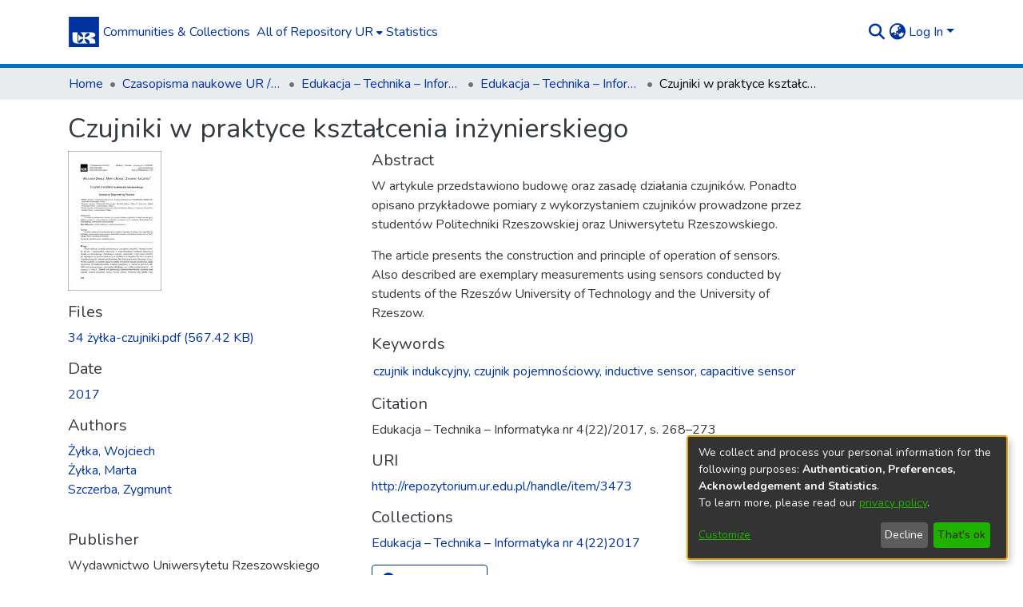

--- FILE ---
content_type: text/html; charset=utf-8
request_url: https://repozytorium.ur.edu.pl/items/106e70ac-98ec-4dfe-af0f-13e32bf4b8d5
body_size: 66387
content:
<!DOCTYPE html><html lang="pl"><head>
  <meta charset="UTF-8">
  <base href="/">
  <title>Czujniki w praktyce kształcenia inżynierskiego</title>
  <meta name="viewport" content="width=device-width,minimum-scale=1">
  <meta http-equiv="cache-control" content="no-store">
<link rel="stylesheet" href="styles.e382c7dd35ca1222.css" media="print" onload="this.media='all'"><noscript><link rel="stylesheet" href="styles.e382c7dd35ca1222.css"></noscript><link rel="stylesheet" type="text/css" class="theme-css" href="UR-theme.css"><link rel="icon" href="assets/UR/images/favicons/favicon.ico" sizes="any" class="theme-head-tag"><link rel="icon" href="assets/UR/images/favicons/favicon.svg" type="image/svg+xml" class="theme-head-tag"><link rel="apple-touch-icon" href="assets/UR/images/favicons/apple-touch-icon.png" class="theme-head-tag"><link rel="manifest" href="assets/UR/images/favicons/manifest.webmanifest" class="theme-head-tag"><meta name="Generator" content="DSpace 7.6.5"><meta name="title" content="Czujniki w praktyce kształcenia inżynierskiego"><meta name="description" content="W artykule przedstawiono budowę oraz zasadę działania czujników. Ponadto opisano przykładowe pomiary z wykorzystaniem czujników prowadzone przez studentów Politechniki Rzeszowskiej oraz Uniwersytetu Rzeszowskiego."><meta name="citation_title" content="Czujniki w praktyce kształcenia inżynierskiego"><meta name="citation_author" content="Żyłka, Wojciech"><meta name="citation_author" content="Żyłka, Marta"><meta name="citation_author" content="Szczerba, Zygmunt"><meta name="citation_publication_date" content="2017"><meta name="citation_issn" content="2080-9069"><meta name="citation_language" content="pol"><meta name="citation_keywords" content="czujnik indukcyjny; czujnik pojemnościowy; inductive sensor; capacitive sensor"><meta name="citation_abstract_html_url" content="http://repozytorium.ur.edu.pl/handle/item/3473"><meta name="citation_doi" content="10.15584/eti.2017.4.34"><meta name="citation_publisher" content="Wydawnictwo Uniwersytetu Rzeszowskiego"><style ng-transition="dspace-angular">#skip-to-main-content[_ngcontent-sc217]{position:absolute;top:-40px;left:0;opacity:0;transition:opacity .3s;z-index:calc(var(--ds-nav-z-index) + 1);border-top-left-radius:0;border-top-right-radius:0;border-bottom-left-radius:0}#skip-to-main-content[_ngcontent-sc217]:focus{opacity:1;top:0}</style><style ng-transition="dspace-angular">.notifications-wrapper{z-index:var(--bs-zindex-popover);text-align:right;overflow-wrap:break-word;word-wrap:break-word;-ms-word-break:break-all;word-break:break-all;word-break:break-word;-webkit-hyphens:auto;hyphens:auto}.notifications-wrapper .notification{display:block}.notifications-wrapper.left{left:0}.notifications-wrapper.top{top:0}.notifications-wrapper.right{right:0}.notifications-wrapper.bottom{bottom:0}.notifications-wrapper.center{left:50%;transform:translate(-50%)}.notifications-wrapper.middle{top:50%;transform:translateY(-50%)}.notifications-wrapper.middle.center{transform:translate(-50%,-50%)}@media screen and (max-width: 576px){.notifications-wrapper{width:auto;left:0;right:0}}
</style><style ng-transition="dspace-angular">.live-region[_ngcontent-sc191]{position:fixed;bottom:0;left:0;right:0;padding-left:60px;height:90px;line-height:18px;color:var(--bs-white);background-color:var(--bs-dark);opacity:.94;z-index:var(--ds-live-region-z-index)}</style><style ng-transition="dspace-angular">[_nghost-sc202]{--ds-header-navbar-border-bottom-style: solid var(--ds-header-navbar-border-bottom-height) var(--ds-header-navbar-border-bottom-color);--ds-expandable-navbar-border-top-style: solid var(--ds-expandable-navbar-border-top-height) var(--ds-expandable-navbar-border-top-color);--ds-expandable-navbar-height: calc(100vh - var(--ds-header-height))}[_nghost-sc202]   div#header-navbar-wrapper[_ngcontent-sc202]{position:relative;border-bottom:var(--ds-header-navbar-border-bottom-style)}[_nghost-sc202]   div#header-navbar-wrapper[_ngcontent-sc202]   div#mobile-navbar-wrapper[_ngcontent-sc202]{width:100%;background-color:var(--ds-expandable-navbar-bg);position:absolute;z-index:var(--ds-nav-z-index);overflow:hidden}[_nghost-sc202]   div#header-navbar-wrapper[_ngcontent-sc202]   div#mobile-navbar-wrapper[_ngcontent-sc202]   nav#collapsible-mobile-navbar[_ngcontent-sc202]{min-height:var(--ds-expandable-navbar-height);height:auto;border-bottom:var(--ds-header-navbar-border-bottom-style)}[_nghost-sc202]     .ds-menu-item, [_nghost-sc202]     .ds-menu-toggler-wrapper{white-space:nowrap;text-decoration:none}[_nghost-sc202]     nav#desktop-navbar #main-site-navigation .ds-menu-item-wrapper, [_nghost-sc202]     nav#desktop-navbar #main-site-navigation .ds-menu-item, [_nghost-sc202]     nav#desktop-navbar #main-site-navigation .ds-menu-toggler-wrapper{display:flex;align-items:center;height:100%}[_nghost-sc202]     nav#desktop-navbar #main-site-navigation .ds-menu-item{padding:var(--ds-navbar-item-vertical-padding) var(--ds-navbar-item-horizontal-padding)}[_nghost-sc202]     nav#desktop-navbar #main-site-navigation .ds-menu-item, [_nghost-sc202]     nav#desktop-navbar #main-site-navigation .ds-menu-toggler-wrapper{color:var(--ds-navbar-link-color)!important}[_nghost-sc202]     nav#desktop-navbar #main-site-navigation .ds-menu-item:hover, [_nghost-sc202]     nav#desktop-navbar #main-site-navigation .ds-menu-item:focus, [_nghost-sc202]     nav#desktop-navbar #main-site-navigation .ds-menu-toggler-wrapper:hover, [_nghost-sc202]     nav#desktop-navbar #main-site-navigation .ds-menu-toggler-wrapper:focus{color:var(--ds-navbar-link-color-hover)!important}[_nghost-sc202]     nav#desktop-navbar #main-site-navigation .dropdown-menu .ds-menu-item{padding:var(--ds-navbar-dropdown-item-vertical-padding) var(--ds-navbar-dropdown-item-horizontal-padding)}[_nghost-sc202]     nav#collapsible-mobile-navbar{border-top:var(--ds-expandable-navbar-border-top-style);padding-top:var(--ds-expandable-navbar-padding-top)}[_nghost-sc202]     nav#collapsible-mobile-navbar #main-site-navigation .ds-menu-item{padding:var(--ds-expandable-navbar-item-vertical-padding) 0}</style><style ng-transition="dspace-angular">[_nghost-sc243]   footer[_ngcontent-sc243]{background-color:var(--ds-footer-bg);text-align:center;z-index:var(--ds-footer-z-index);border-top:var(--ds-footer-border);padding:var(--ds-footer-padding)}[_nghost-sc243]   footer[_ngcontent-sc243]   p[_ngcontent-sc243]{margin:0}[_nghost-sc243]   footer[_ngcontent-sc243]   div[_ngcontent-sc243] > img[_ngcontent-sc243]{height:var(--ds-footer-logo-height)}[_nghost-sc243]   footer[_ngcontent-sc243]   .top-footer[_ngcontent-sc243]{background-color:var(--ds-top-footer-bg);padding:var(--ds-footer-padding);margin:calc(var(--ds-footer-padding) * -1)}[_nghost-sc243]   footer[_ngcontent-sc243]   .bottom-footer[_ngcontent-sc243]   ul[_ngcontent-sc243]   li[_ngcontent-sc243]{display:inline-flex}[_nghost-sc243]   footer[_ngcontent-sc243]   .bottom-footer[_ngcontent-sc243]   ul[_ngcontent-sc243]   li[_ngcontent-sc243]   a[_ngcontent-sc243], [_nghost-sc243]   footer[_ngcontent-sc243]   .bottom-footer[_ngcontent-sc243]   ul[_ngcontent-sc243]   li[_ngcontent-sc243]   .btn-link[_ngcontent-sc243]{padding:0 calc(var(--bs-spacer) / 2);color:inherit;font-size:.875em}[_nghost-sc243]   footer[_ngcontent-sc243]   .bottom-footer[_ngcontent-sc243]   ul[_ngcontent-sc243]   li[_ngcontent-sc243]   a[_ngcontent-sc243]:focus, [_nghost-sc243]   footer[_ngcontent-sc243]   .bottom-footer[_ngcontent-sc243]   ul[_ngcontent-sc243]   li[_ngcontent-sc243]   .btn-link[_ngcontent-sc243]:focus{box-shadow:none;text-decoration:underline}[_nghost-sc243]   footer[_ngcontent-sc243]   .bottom-footer[_ngcontent-sc243]   ul[_ngcontent-sc243]   li[_ngcontent-sc243]   a.focus-visible[_ngcontent-sc243], [_nghost-sc243]   footer[_ngcontent-sc243]   .bottom-footer[_ngcontent-sc243]   ul[_ngcontent-sc243]   li[_ngcontent-sc243]   .btn-link.focus-visible[_ngcontent-sc243]{box-shadow:0 0 0 .2rem #ffffff80}[_nghost-sc243]   footer[_ngcontent-sc243]   .bottom-footer[_ngcontent-sc243]   ul[_ngcontent-sc243]   li[_ngcontent-sc243]   a[_ngcontent-sc243]:focus-visible, [_nghost-sc243]   footer[_ngcontent-sc243]   .bottom-footer[_ngcontent-sc243]   ul[_ngcontent-sc243]   li[_ngcontent-sc243]   .btn-link[_ngcontent-sc243]:focus-visible{box-shadow:0 0 0 .2rem #ffffff80}[_nghost-sc243]   footer[_ngcontent-sc243]   .bottom-footer[_ngcontent-sc243]   ul[_ngcontent-sc243]   li[_ngcontent-sc243]:not(:last-child):after{content:"";border-right:1px var(--bs-secondary) solid}</style><style ng-transition="dspace-angular">[_nghost-sc204]{position:fixed;left:0;top:0;z-index:var(--ds-sidebar-z-index)}[_nghost-sc204]   nav#admin-sidebar[_ngcontent-sc204]{max-width:var(--ds-admin-sidebar-fixed-element-width);display:flex;flex-direction:column;flex-wrap:nowrap}[_nghost-sc204]   nav#admin-sidebar[_ngcontent-sc204]   div#sidebar-top-level-items-container[_ngcontent-sc204]{flex:1 1 auto;overflow-x:hidden;overflow-y:auto}[_nghost-sc204]   nav#admin-sidebar[_ngcontent-sc204]   div#sidebar-top-level-items-container[_ngcontent-sc204]::-webkit-scrollbar{width:var(--ds-dark-scrollbar-width);height:3px}[_nghost-sc204]   nav#admin-sidebar[_ngcontent-sc204]   div#sidebar-top-level-items-container[_ngcontent-sc204]::-webkit-scrollbar-button{background-color:var(--ds-dark-scrollbar-bg)}[_nghost-sc204]   nav#admin-sidebar[_ngcontent-sc204]   div#sidebar-top-level-items-container[_ngcontent-sc204]::-webkit-scrollbar-track{background-color:var(--ds-dark-scrollbar-alt-bg)}[_nghost-sc204]   nav#admin-sidebar[_ngcontent-sc204]   div#sidebar-top-level-items-container[_ngcontent-sc204]::-webkit-scrollbar-track-piece{background-color:var(--ds-dark-scrollbar-bg)}[_nghost-sc204]   nav#admin-sidebar[_ngcontent-sc204]   div#sidebar-top-level-items-container[_ngcontent-sc204]::-webkit-scrollbar-thumb{height:50px;background-color:var(--ds-dark-scrollbar-fg);border-radius:3px}[_nghost-sc204]   nav#admin-sidebar[_ngcontent-sc204]   div#sidebar-top-level-items-container[_ngcontent-sc204]::-webkit-scrollbar-corner{background-color:var(--ds-dark-scrollbar-alt-bg)}[_nghost-sc204]   nav#admin-sidebar[_ngcontent-sc204]   div#sidebar-top-level-items-container[_ngcontent-sc204]::-webkit-resizer{background-color:var(--ds-dark-scrollbar-bg)}[_nghost-sc204]   nav#admin-sidebar[_ngcontent-sc204]   img#admin-sidebar-logo[_ngcontent-sc204]{height:var(--ds-admin-sidebar-logo-height)}[_nghost-sc204]   nav#admin-sidebar[_ngcontent-sc204]     .sidebar-full-width-container{width:100%;padding-left:0;padding-right:0;margin-left:0;margin-right:0}[_nghost-sc204]   nav#admin-sidebar[_ngcontent-sc204]     .sidebar-item{padding-top:var(--ds-admin-sidebar-item-padding);padding-bottom:var(--ds-admin-sidebar-item-padding)}[_nghost-sc204]   nav#admin-sidebar[_ngcontent-sc204]     .sidebar-section-wrapper{display:flex;flex-direction:row;flex-wrap:nowrap;align-items:stretch}[_nghost-sc204]   nav#admin-sidebar[_ngcontent-sc204]     .sidebar-section-wrapper>.sidebar-fixed-element-wrapper{min-width:var(--ds-admin-sidebar-fixed-element-width);flex:1 1 auto;display:flex;flex-direction:row;justify-content:center;align-items:center}[_nghost-sc204]   nav#admin-sidebar[_ngcontent-sc204]     .sidebar-section-wrapper>.sidebar-collapsible-element-outer-wrapper{display:flex;flex-wrap:wrap;justify-content:flex-end;max-width:calc(100% - var(--ds-admin-sidebar-fixed-element-width));padding-left:var(--ds-dark-scrollbar-width);overflow-x:hidden}[_nghost-sc204]   nav#admin-sidebar[_ngcontent-sc204]     .sidebar-section-wrapper>.sidebar-collapsible-element-outer-wrapper>.sidebar-collapsible-element-inner-wrapper{min-width:calc(var(--ds-admin-sidebar-collapsible-element-width) - var(--ds-dark-scrollbar-width));height:100%;padding-right:var(--ds-admin-sidebar-item-padding)}[_nghost-sc204]   nav#admin-sidebar[_ngcontent-sc204]{background-color:var(--ds-admin-sidebar-bg)}[_nghost-sc204]   nav#admin-sidebar[_ngcontent-sc204]    {color:#fff}[_nghost-sc204]   nav#admin-sidebar[_ngcontent-sc204]     a{color:var(--ds-admin-sidebar-link-color);text-decoration:none}[_nghost-sc204]   nav#admin-sidebar[_ngcontent-sc204]     a:hover, [_nghost-sc204]   nav#admin-sidebar[_ngcontent-sc204]     a:focus{color:var(--ds-admin-sidebar-link-hover-color)}[_nghost-sc204]   nav#admin-sidebar[_ngcontent-sc204]   div#sidebar-header-container[_ngcontent-sc204]{background-color:var(--ds-admin-sidebar-header-bg)}[_nghost-sc204]   nav#admin-sidebar[_ngcontent-sc204]   div#sidebar-header-container[_ngcontent-sc204]   .sidebar-fixed-element-wrapper[_ngcontent-sc204]{background-color:var(--ds-admin-sidebar-header-bg)}</style><style ng-transition="dspace-angular">@media (max-width: 991.98px){.container[_ngcontent-sc249]{width:100%;max-width:none}}</style><style ng-transition="dspace-angular">@charset "UTF-8";.nav-breadcrumb[_ngcontent-sc211]{background-color:var(--ds-breadcrumb-bg)}.breadcrumb[_ngcontent-sc211]{border-radius:0;padding-bottom:calc(var(--ds-content-spacing) / 2);padding-top:calc(var(--ds-content-spacing) / 2);background-color:var(--ds-breadcrumb-bg)}li.breadcrumb-item[_ngcontent-sc211]{display:flex}.breadcrumb-item-limiter[_ngcontent-sc211]{display:inline-block;max-width:var(--ds-breadcrumb-max-length)}.breadcrumb-item-limiter[_ngcontent-sc211] > *[_ngcontent-sc211]{max-width:100%;display:block}li.breadcrumb-item[_ngcontent-sc211]   a[_ngcontent-sc211]{color:var(--ds-breadcrumb-link-color)}li.breadcrumb-item.active[_ngcontent-sc211]{color:var(--ds-breadcrumb-link-active-color)}.breadcrumb-item[_ngcontent-sc211] + .breadcrumb-item[_ngcontent-sc211]:before{content:"\2022"!important}.breadcrumb-item[_ngcontent-sc211] + .breadcrumb-item[_ngcontent-sc211]:before{display:block}</style><style ng-transition="dspace-angular">.left-column[_ngcontent-sc246]{float:left;text-align:left}.right-column[_ngcontent-sc246]{float:right;text-align:right}</style><style ng-transition="dspace-angular">[_nghost-sc39]{width:100%}</style><style ng-transition="dspace-angular">[_nghost-sc160]   .simple-view-element[_ngcontent-sc160]{margin-bottom:15px}[_nghost-sc160]   .simple-view-element-header[_ngcontent-sc160]{font-size:1.25rem}</style><style ng-transition="dspace-angular">[_nghost-sc199]   #main-site-header[_ngcontent-sc199]{min-height:var(--ds-header-height);background-color:var(--ds-header-bg)}@media (min-width: 768px){[_nghost-sc199]   #main-site-header[_ngcontent-sc199]{height:var(--ds-header-height)}}[_nghost-sc199]   #main-site-header-container[_ngcontent-sc199]{min-height:var(--ds-header-height)}[_nghost-sc199]   img#header-logo[_ngcontent-sc199]{height:var(--ds-header-logo-height)}[_nghost-sc199]   button#navbar-toggler[_ngcontent-sc199]{color:var(--ds-header-icon-color)}[_nghost-sc199]   button#navbar-toggler[_ngcontent-sc199]:hover, [_nghost-sc199]   button#navbar-toggler[_ngcontent-sc199]:focus{color:var(--ds-header-icon-color-hover)}</style><style ng-transition="dspace-angular">.ds-context-help-toggle[_ngcontent-sc196]{color:var(--ds-header-icon-color);background-color:var(--ds-header-bg)}.ds-context-help-toggle[_ngcontent-sc196]:hover, .ds-context-help-toggle[_ngcontent-sc196]:focus{color:var(--ds-header-icon-color-hover)}</style><style ng-transition="dspace-angular">.limit-width[_ngcontent-sc74]{max-width:var(--ds-thumbnail-max-width)}img[_ngcontent-sc74]{max-width:100%}.outer[_ngcontent-sc74]{position:relative}.outer[_ngcontent-sc74]:before{display:block;content:"";width:100%;padding-top:141.4285714286%}.outer[_ngcontent-sc74] > .inner[_ngcontent-sc74]{position:absolute;inset:0}.outer[_ngcontent-sc74] > .inner[_ngcontent-sc74] > .thumbnail-placeholder[_ngcontent-sc74]{background:var(--ds-thumbnail-placeholder-background);border:var(--ds-thumbnail-placeholder-border);color:var(--ds-thumbnail-placeholder-color);font-weight:700}.outer[_ngcontent-sc74] > .inner[_ngcontent-sc74] > .centered[_ngcontent-sc74]{width:100%;height:100%;display:flex;justify-content:center;align-items:center;text-align:center}</style><style ng-transition="dspace-angular">.loader[_ngcontent-sc73]{margin:0 25px}span[_ngcontent-sc73]{display:block;margin:0 auto}span[class*=l-][_ngcontent-sc73]{height:4px;width:4px;background:#000;display:inline-block;margin:12px 2px;border-radius:100%;-webkit-border-radius:100%;-moz-border-radius:100%;-webkit-animation:_ngcontent-sc73_loader 2s infinite;-webkit-animation-timing-function:cubic-bezier(.03,.615,.995,.415);-webkit-animation-fill-mode:both;-moz-animation:loader 2s infinite;-moz-animation-timing-function:cubic-bezier(.03,.615,.995,.415);-moz-animation-fill-mode:both;-ms-animation:loader 2s infinite;-ms-animation-timing-function:cubic-bezier(.03,.615,.995,.415);-ms-animation-fill-mode:both;animation:_ngcontent-sc73_loader 2s infinite;animation-timing-function:cubic-bezier(.03,.615,.995,.415);animation-fill-mode:both}span.l-1[_ngcontent-sc73]{animation-delay:1s;-ms-animation-delay:1s;-moz-animation-delay:1s}span.l-2[_ngcontent-sc73]{animation-delay:.9s;-ms-animation-delay:.9s;-moz-animation-delay:.9s}span.l-3[_ngcontent-sc73]{animation-delay:.8s;-ms-animation-delay:.8s;-moz-animation-delay:.8s}span.l-4[_ngcontent-sc73]{animation-delay:.7s;-ms-animation-delay:.7s;-moz-animation-delay:.7s}span.l-5[_ngcontent-sc73]{animation-delay:.6s;-ms-animation-delay:.6s;-moz-animation-delay:.6s}span.l-6[_ngcontent-sc73]{animation-delay:.5s;-ms-animation-delay:.5s;-moz-animation-delay:.5s}span.l-7[_ngcontent-sc73]{animation-delay:.4s;-ms-animation-delay:.4s;-moz-animation-delay:.4s}span.l-8[_ngcontent-sc73]{animation-delay:.3s;-ms-animation-delay:.3s;-moz-animation-delay:.3s}span.l-9[_ngcontent-sc73]{animation-delay:.2s;-ms-animation-delay:.2s;-moz-animation-delay:.2s}span.l-9[_ngcontent-sc73]{animation-delay:.1s;-ms-animation-delay:.1s;-moz-animation-delay:.1s}span.l-10[_ngcontent-sc73]{animation-delay:0s;-ms-animation-delay:0s;-moz-animation-delay:0s}@keyframes _ngcontent-sc73_loader{0%{transform:translate(-30px);opacity:0}25%{opacity:1}50%{transform:translate(30px);opacity:0}to{opacity:0}}.spinner[_ngcontent-sc73]{color:var(--bs-gray-600)}</style><style ng-transition="dspace-angular">input[type=text][_ngcontent-sc151]{background-color:#fff!important}input[type=text][_ngcontent-sc151]{margin-top:calc(-.5 * var(--bs-font-size-base));border-color:var(--ds-header-icon-color)}input[type=text].collapsed[_ngcontent-sc151]{opacity:0}.submit-icon[_ngcontent-sc151]{border:0!important}.submit-icon[_ngcontent-sc151]{cursor:pointer;position:sticky;top:0;color:var(--ds-header-icon-color)}.submit-icon[_ngcontent-sc151]:hover, .submit-icon[_ngcontent-sc151]:focus{color:var(--ds-header-icon-color-hover)}@media screen and (max-width: 768px){.query[_ngcontent-sc151]:focus{max-width:250px!important;width:40vw!important}}</style><style ng-transition="dspace-angular">.dropdown-toggle[_ngcontent-sc98]:after{display:none}.dropdown-toggle[_ngcontent-sc98]{color:var(--ds-header-icon-color)}.dropdown-toggle[_ngcontent-sc98]:hover, .dropdown-toggle[_ngcontent-sc98]:focus{color:var(--ds-header-icon-color-hover)}.dropdown-item[_ngcontent-sc98]{cursor:pointer}</style><style ng-transition="dspace-angular">#loginDropdownMenu[_ngcontent-sc83], #logoutDropdownMenu[_ngcontent-sc83]{min-width:330px;z-index:1002}#loginDropdownMenu[_ngcontent-sc83]{min-height:75px}.dropdown-item.active[_ngcontent-sc83], .dropdown-item[_ngcontent-sc83]:active, .dropdown-item[_ngcontent-sc83]:hover, .dropdown-item[_ngcontent-sc83]:focus{background-color:#0000!important}.loginLink[_ngcontent-sc83], .dropdownLogin[_ngcontent-sc83], .logoutLink[_ngcontent-sc83], .dropdownLogout[_ngcontent-sc83]{color:var(--ds-header-icon-color)}.loginLink[_ngcontent-sc83]:hover, .loginLink[_ngcontent-sc83]:focus, .dropdownLogin[_ngcontent-sc83]:hover, .dropdownLogin[_ngcontent-sc83]:focus, .logoutLink[_ngcontent-sc83]:hover, .logoutLink[_ngcontent-sc83]:focus, .dropdownLogout[_ngcontent-sc83]:hover, .dropdownLogout[_ngcontent-sc83]:focus{color:var(--ds-header-icon-color-hover)}.dropdownLogin[_ngcontent-sc83]:not(.focus-visible).active, .dropdownLogin[_ngcontent-sc83]:not(.focus-visible):active, .dropdownLogin[_ngcontent-sc83]:not(.focus-visible).active:focus, .dropdownLogin[_ngcontent-sc83]:not(.focus-visible):active:focus, .dropdownLogout[_ngcontent-sc83]:not(.focus-visible).active, .dropdownLogout[_ngcontent-sc83]:not(.focus-visible):active, .dropdownLogout[_ngcontent-sc83]:not(.focus-visible).active:focus, .dropdownLogout[_ngcontent-sc83]:not(.focus-visible):active:focus{box-shadow:unset}.dropdownLogin[_ngcontent-sc83]:not(:focus-visible).active, .dropdownLogin[_ngcontent-sc83]:not(:focus-visible):active, .dropdownLogin[_ngcontent-sc83]:not(:focus-visible).active:focus, .dropdownLogin[_ngcontent-sc83]:not(:focus-visible):active:focus, .dropdownLogout[_ngcontent-sc83]:not(:focus-visible).active, .dropdownLogout[_ngcontent-sc83]:not(:focus-visible):active, .dropdownLogout[_ngcontent-sc83]:not(:focus-visible).active:focus, .dropdownLogout[_ngcontent-sc83]:not(:focus-visible):active:focus{box-shadow:unset}.dropdown-toggle[_ngcontent-sc83]:after{margin-left:0}</style><style ng-transition="dspace-angular">[_nghost-sc49]   .ds-menu-item[_ngcontent-sc49]{display:inline-block}</style><style ng-transition="dspace-angular">[_nghost-sc46]   .ds-menu-item-wrapper[_ngcontent-sc46]{position:relative}[_nghost-sc46]   .dropdown-menu[_ngcontent-sc46]{overflow:hidden}@media (max-width: 767.98px){[_nghost-sc46]   .dropdown-menu[_ngcontent-sc46]{border:0;background-color:var(--ds-expandable-navbar-bg)}}@media (min-width: 768px){[_nghost-sc46]   .dropdown-menu[_ngcontent-sc46]{border-top-left-radius:0;border-top-right-radius:0;background-color:var(--ds-navbar-dropdown-bg)}}[_nghost-sc46]   .toggle-menu-icon[_ngcontent-sc46], [_nghost-sc46]   .toggle-menu-icon[_ngcontent-sc46]:hover{text-decoration:none}</style><style ng-transition="dspace-angular">.login-container[_ngcontent-sc137]{max-width:350px}a[_ngcontent-sc137]{white-space:normal;padding:.25rem .75rem}</style><style ng-transition="dspace-angular">[_nghost-sc50]   .ds-menu-item[_ngcontent-sc50]{display:inline-block}</style><style ng-transition="dspace-angular">[_nghost-sc135]     .card{margin-bottom:var(--ds-submission-sections-margin-bottom);overflow:unset}.section-focus[_ngcontent-sc135]{border-radius:var(--bs-border-radius);box-shadow:var(--bs-btn-focus-box-shadow)}[_nghost-sc135]     .card:first-of-type{border-bottom:var(--bs-card-border-width) solid var(--bs-card-border-color)!important;border-bottom-left-radius:var(--bs-card-border-radius)!important;border-bottom-right-radius:var(--bs-card-border-radius)!important}[_nghost-sc135]     .card-header button{box-shadow:none!important}[_nghost-sc135]     .card-header button{width:100%}</style><style ng-transition="dspace-angular">.form-login[_ngcontent-sc136]   .form-control[_ngcontent-sc136]:focus{z-index:2}.form-login[_ngcontent-sc136]   input[type=email][_ngcontent-sc136]{margin-bottom:-1px;border-bottom-right-radius:0;border-bottom-left-radius:0}.form-login[_ngcontent-sc136]   input[type=password][_ngcontent-sc136]{border-top-left-radius:0;border-top-right-radius:0}.dropdown-item[_ngcontent-sc136]{white-space:normal;padding:.25rem .75rem}</style><link href="https://repozytorium.ur.edu.pl/bitstreams/64198364-4120-4112-b917-3f7c1bfc0ce3/download" rel="item" type="application/pdf"><link href="https://repozytorium.ur.edu.pl/signposting/describedby/106e70ac-98ec-4dfe-af0f-13e32bf4b8d5" rel="describedby" type="application/vnd.datacite.datacite+xml"><link href="http://repozytorium.ur.edu.pl/handle/item/3473" rel="cite-as"><link href="http://creativecommons.org/licenses/by-nc-nd/4.0/" rel="license"><link href="https://repozytorium.ur.edu.pl/signposting/linksets/106e70ac-98ec-4dfe-af0f-13e32bf4b8d5" rel="linkset" type="application/linkset"><link href="https://repozytorium.ur.edu.pl/signposting/linksets/106e70ac-98ec-4dfe-af0f-13e32bf4b8d5/json" rel="linkset" type="application/linkset+json"><link href="https://schema.org/AboutPage" rel="type"><link href="https://schema.org/CreativeWork" rel="type"><meta name="citation_pdf_url" content="https://repozytorium.ur.edu.pl/bitstreams/64198364-4120-4112-b917-3f7c1bfc0ce3/download"></head>

<body>
  <ds-app _nghost-sc26="" ng-version="15.2.10" ng-server-context="ssr"><ds-themed-root _ngcontent-sc26="" data-used-theme="base"><ds-root _nghost-sc217="" class="ng-tns-c217-0 ng-star-inserted"><button _ngcontent-sc217="" id="skip-to-main-content" class="sr-only ng-tns-c217-0"> Skip to main content
</button><div _ngcontent-sc217="" class="outer-wrapper ng-tns-c217-0 ng-trigger ng-trigger-slideSidebarPadding" style="padding-left:0;"><ds-themed-admin-sidebar _ngcontent-sc217="" class="ng-tns-c217-0" data-used-theme="base"><ds-admin-sidebar _nghost-sc204="" class="ng-tns-c204-2 ng-star-inserted" style=""><!----></ds-admin-sidebar><!----></ds-themed-admin-sidebar><div _ngcontent-sc217="" class="inner-wrapper ng-tns-c217-0"><ds-system-wide-alert-banner _ngcontent-sc217="" class="ng-tns-c217-0" _nghost-sc213=""><!----></ds-system-wide-alert-banner><ds-themed-header-navbar-wrapper _ngcontent-sc217="" class="ng-tns-c217-0" data-used-theme="UR"><ds-header-navbar-wrapper _nghost-sc202="" class="ng-tns-c202-1 ng-star-inserted" style=""><div _ngcontent-sc202="" id="header-navbar-wrapper" class="ng-tns-c202-1"><ds-themed-header _ngcontent-sc202="" class="ng-tns-c202-1" data-used-theme="UR"><ds-header _nghost-sc199="" class="ng-star-inserted"><header _ngcontent-sc199="" id="main-site-header"><div _ngcontent-sc199="" id="main-site-header-container" class="container h-100 d-flex flex-row flex-wrap align-items-center justify-content-between gapx-3 gapy-2"><div _ngcontent-sc199="" id="header-left" class="h-100 flex-fill d-flex flex-row flex-nowrap justify-content-start align-items-center gapx-3" role="presentation"><a _ngcontent-sc199="" routerlink="/home" role="button" tabindex="0" class="d-block my-2 my-md-0" aria-label="Strona główna" href="/home"><img _ngcontent-sc199="" id="header-logo" src="assets/UR/images/logour.svg" alt="Logo Repozytorium UR"></a><nav _ngcontent-sc199="" id="desktop-navbar" class="navbar navbar-expand p-0 align-items-stretch align-self-stretch ng-star-inserted" aria-label="Główny pasek nawigacyjny"><ds-themed-navbar _ngcontent-sc199="" data-used-theme="UR"><ds-navbar _nghost-sc195="" class="ng-tns-c195-4 ng-star-inserted" style=""><!----><div _ngcontent-sc195="" role="menubar" id="main-site-navigation" class="navbar-nav h-100 align-items-md-stretch gapx-3 ng-tns-c195-4 navbar-nav-desktop"><ds-navbar-section _nghost-sc45="" class="ng-star-inserted"><div _ngcontent-sc45="" class="ds-menu-item-wrapper text-md-center" id="navbar-section-browse_global_communities_and_collections"><ds-link-menu-item _nghost-sc49="" class="ng-star-inserted"><a _ngcontent-sc49="" role="menuitem" href="/community-list" tabindex="0" class="ds-menu-item" data-test="link-menu-item.menu.section.browse_global_communities_and_collections">Zbiory i Kolekcje</a></ds-link-menu-item><!----></div></ds-navbar-section><!----><!----><ds-themed-expandable-navbar-section class="ng-star-inserted" data-used-theme="base"><ds-expandable-navbar-section _nghost-sc46="" class="ng-tns-c46-7 ng-star-inserted"><div _ngcontent-sc46="" data-test="navbar-section-wrapper" class="ds-menu-item-wrapper text-md-center ng-tns-c46-7" id="expandable-navbar-section-browse_global"><a _ngcontent-sc46="" href="javascript:void(0);" routerlinkactive="active" role="menuitem" aria-haspopup="menu" data-test="navbar-section-toggler" class="d-flex flex-row flex-nowrap align-items-center gapx-1 ds-menu-toggler-wrapper ng-tns-c46-7" aria-expanded="false" aria-controls="expandable-navbar-section-browse_global-dropdown"><span _ngcontent-sc46="" class="flex-fill ng-tns-c46-7"><ds-text-menu-item _nghost-sc50="" class="ng-star-inserted"><span _ngcontent-sc50="" tabindex="0" role="button" class="ds-menu-item">Całe Repozytorium UR</span></ds-text-menu-item><!----></span><i _ngcontent-sc46="" aria-hidden="true" class="fas fa-caret-down fa-xs toggle-menu-icon ng-tns-c46-7"></i></a><!----></div></ds-expandable-navbar-section><!----></ds-themed-expandable-navbar-section><!----><!----><ds-navbar-section _nghost-sc45="" class="ng-star-inserted"><div _ngcontent-sc45="" class="ds-menu-item-wrapper text-md-center" id="navbar-section-statistics_item_106e70ac-98ec-4dfe-af0f-13e32bf4b8d5"><ds-link-menu-item _nghost-sc49="" class="ng-star-inserted"><a _ngcontent-sc49="" role="menuitem" href="/statistics/items/106e70ac-98ec-4dfe-af0f-13e32bf4b8d5" tabindex="0" class="ds-menu-item" data-test="link-menu-item.menu.section.statistics">Statystyki</a></ds-link-menu-item><!----></div></ds-navbar-section><!----><!----><!----></div></ds-navbar><!----></ds-themed-navbar></nav><!----></div><div _ngcontent-sc199="" id="header-right" class="h-100 d-flex flex-row flex-nowrap justify-content-end align-items-center gapx-1 ml-auto"><ds-themed-search-navbar _ngcontent-sc199="" data-used-theme="base"><ds-search-navbar _nghost-sc151="" class="ng-tns-c151-5 ng-star-inserted" style=""><div _ngcontent-sc151="" class="ng-tns-c151-5" title="Szukaj"><div _ngcontent-sc151="" class="d-inline-block position-relative ng-tns-c151-5"><form _ngcontent-sc151="" novalidate="" autocomplete="on" class="d-flex ng-tns-c151-5 ng-untouched ng-pristine ng-valid"><input _ngcontent-sc151="" name="query" formcontrolname="query" type="text" class="bg-transparent position-absolute form-control dropdown-menu-right pl-1 pr-4 ng-tns-c151-5 display ng-trigger ng-trigger-toggleAnimation ng-untouched ng-pristine ng-valid" placeholder="" tabindex="-1" aria-label="Szukaj" value="" style="width:0;opacity:0;"><button _ngcontent-sc151="" type="button" role="button" tabindex="0" class="submit-icon btn btn-link btn-link-inline ng-tns-c151-5" aria-label="Wpisz wyszukiwaną frazę"><em _ngcontent-sc151="" class="fas fa-search fa-lg fa-fw ng-tns-c151-5"></em></button></form></div></div></ds-search-navbar><!----></ds-themed-search-navbar><div _ngcontent-sc199="" role="toolbar" class="h-100 d-flex flex-row flex-nowrap align-items-center gapx-1"><ds-themed-lang-switch _ngcontent-sc199="" data-used-theme="base"><ds-lang-switch _nghost-sc98="" class="ng-star-inserted" style=""><div _ngcontent-sc98="" ngbdropdown="" display="dynamic" placement="bottom-right" class="navbar-nav ng-star-inserted dropdown"><button _ngcontent-sc98="" role="button" aria-controls="language-menu-list" aria-haspopup="menu" data-toggle="dropdown" ngbdropdowntoggle="" data-test="lang-switch" tabindex="0" class="dropdown-toggle btn btn-link px-0" title="Zmiana języka" aria-label="Zmiana języka" aria-expanded="false"><i _ngcontent-sc98="" class="fas fa-globe-asia fa-lg fa-fw"></i></button><div _ngcontent-sc98="" ngbdropdownmenu="" role="listbox" id="language-menu-list" class="dropdown-menu" aria-label="Zmiana języka" x-placement="bottom-right"><div _ngcontent-sc98="" tabindex="0" role="option" class="dropdown-item active ng-star-inserted" lang="pl" aria-selected="true"> Polski </div><div _ngcontent-sc98="" tabindex="0" role="option" class="dropdown-item ng-star-inserted" lang="en" aria-selected="false"> English </div><!----></div></div><!----></ds-lang-switch><!----></ds-themed-lang-switch><ds-context-help-toggle _ngcontent-sc199="" _nghost-sc196="" class="d-none"><!----></ds-context-help-toggle><ds-impersonate-navbar _ngcontent-sc199="" class="d-none"><!----></ds-impersonate-navbar><ds-themed-auth-nav-menu _ngcontent-sc199="" data-used-theme="base"><ds-auth-nav-menu _nghost-sc83="" class="ng-tns-c83-6 ng-star-inserted" style=""><div _ngcontent-sc83="" data-test="auth-nav" class="navbar-nav mr-auto ng-tns-c83-6 ng-star-inserted"><div _ngcontent-sc83="" class="nav-item ng-tns-c83-6 ng-star-inserted"><div _ngcontent-sc83="" ngbdropdown="" display="dynamic" placement="bottom-right" class="d-inline-block ng-tns-c83-6 ng-trigger ng-trigger-fadeInOut dropdown" style=""><button _ngcontent-sc83="" role="button" tabindex="0" aria-haspopup="menu" aria-controls="loginDropdownMenu" ngbdropdowntoggle="" class="dropdown-toggle dropdownLogin btn btn-link px-0 ng-tns-c83-6" aria-label="Zaloguj się" aria-expanded="false"> Zaloguj się </button><div _ngcontent-sc83="" id="loginDropdownMenu" ngbdropdownmenu="" role="dialog" aria-modal="true" class="ng-tns-c83-6 dropdown-menu" aria-label="Zaloguj się" x-placement="bottom-right"><ds-themed-log-in _ngcontent-sc83="" class="ng-tns-c83-6" data-used-theme="base"><ds-log-in _nghost-sc137="" class="ng-star-inserted"><!----><div _ngcontent-sc137="" class="px-4 py-3 mx-auto login-container ng-star-inserted"><ds-log-in-container _ngcontent-sc137="" _nghost-sc135="" class="ng-star-inserted"><ds-log-in-password _nghost-sc136="" class="ng-tns-c136-8 ng-star-inserted"><form _ngcontent-sc136="" novalidate="" class="form-login ng-tns-c136-8 ng-untouched ng-pristine ng-invalid"><input _ngcontent-sc136="" autocomplete="username" autofocus="" formcontrolname="email" required="" type="email" class="form-control form-control-lg position-relative ng-tns-c136-8 ng-untouched ng-pristine ng-invalid" placeholder="E-mail" aria-label="E-mail" value=""><input _ngcontent-sc136="" autocomplete="current-password" formcontrolname="password" required="" type="password" class="form-control form-control-lg position-relative mb-3 ng-tns-c136-8 ng-untouched ng-pristine ng-invalid" placeholder="Hasło" aria-label="Hasło" value=""><!----><!----><button _ngcontent-sc136="" type="submit" role="button" tabindex="0" class="btn btn-lg btn-primary btn-block mt-3 ng-tns-c136-8 disabled" aria-disabled="true"><i _ngcontent-sc136="" class="fas fa-sign-in-alt ng-tns-c136-8"></i> Zaloguj</button></form><div _ngcontent-sc136="" class="mt-2 ng-tns-c136-8"><a _ngcontent-sc136="" tabindex="0" class="dropdown-item ng-tns-c136-8 ng-star-inserted" href="/register"> Kliknij tutaj, aby się zarejestrować. </a><!----><a _ngcontent-sc136="" tabindex="0" class="dropdown-item ng-tns-c136-8" href="/forgot"> Nie pamiętasz hasła? </a></div></ds-log-in-password><!----></ds-log-in-container><!----><!----><!----></div><!----></ds-log-in><!----></ds-themed-log-in></div></div></div><!----><!----></div><!----><!----></ds-auth-nav-menu><!----></ds-themed-auth-nav-menu></div><!----></div></div></header></ds-header><!----></ds-themed-header><!----></div></ds-header-navbar-wrapper><!----></ds-themed-header-navbar-wrapper><ds-themed-breadcrumbs _ngcontent-sc217="" class="ng-tns-c217-0" data-used-theme="base"><ds-breadcrumbs _nghost-sc211="" class="ng-star-inserted" style=""><nav _ngcontent-sc211="" aria-label="breadcrumb" class="nav-breadcrumb ng-star-inserted" style=""><ol _ngcontent-sc211="" class="container breadcrumb my-0"><li _ngcontent-sc211="" class="breadcrumb-item ng-star-inserted"><div _ngcontent-sc211="" class="breadcrumb-item-limiter"><a _ngcontent-sc211="" placement="bottom" role="link" tabindex="0" class="text-truncate" href="/">Strona główna</a><!----></div></li><!----><li _ngcontent-sc211="" class="breadcrumb-item ng-star-inserted"><div _ngcontent-sc211="" class="breadcrumb-item-limiter"><a _ngcontent-sc211="" placement="bottom" role="link" tabindex="0" class="text-truncate" href="/communities/3e16abee-daae-4a28-9114-d42f523f44d1">Czasopisma naukowe UR / Scientific Journals</a><!----></div></li><!----><!----><li _ngcontent-sc211="" class="breadcrumb-item ng-star-inserted"><div _ngcontent-sc211="" class="breadcrumb-item-limiter"><a _ngcontent-sc211="" placement="bottom" role="link" tabindex="0" class="text-truncate" href="/communities/77e5b990-d412-41a3-ac19-fe11b0970677">Edukacja – Technika – Informatyka</a><!----></div></li><!----><!----><li _ngcontent-sc211="" class="breadcrumb-item ng-star-inserted"><div _ngcontent-sc211="" class="breadcrumb-item-limiter"><a _ngcontent-sc211="" placement="bottom" role="link" tabindex="0" class="text-truncate" href="/collections/ca994a2c-d5cc-4695-a104-68539ae1d7b4">Edukacja – Technika – Informatyka nr        4(22)2017</a><!----></div></li><!----><!----><li _ngcontent-sc211="" aria-current="page" class="breadcrumb-item active ng-star-inserted"><div _ngcontent-sc211="" class="breadcrumb-item-limiter"><div _ngcontent-sc211="" class="text-truncate">Czujniki w praktyce kształcenia inżynierskiego</div></div></li><!----><!----><!----></ol></nav><!----><!----><!----><!----><!----></ds-breadcrumbs><!----></ds-themed-breadcrumbs><main _ngcontent-sc217="" id="main-content" class="my-cs ng-tns-c217-0"><!----><div _ngcontent-sc217="" class="ng-tns-c217-0"><router-outlet _ngcontent-sc217="" class="ng-tns-c217-0"></router-outlet><ds-themed-item-page class="ng-star-inserted" style="" data-used-theme="base"><ds-item-page _nghost-sc249="" class="ng-tns-c249-3 ng-star-inserted" style=""><div _ngcontent-sc249="" class="container ng-tns-c249-3 ng-star-inserted"><div _ngcontent-sc249="" class="item-page ng-tns-c249-3 ng-trigger ng-trigger-fadeInOut ng-star-inserted" style=""><div _ngcontent-sc249="" class="ng-tns-c249-3 ng-star-inserted" style=""><ds-themed-item-alerts _ngcontent-sc249="" class="ng-tns-c249-3" data-used-theme="base"><ds-item-alerts _nghost-sc448="" class="ng-star-inserted"><div _ngcontent-sc448=""><!----><!----></div></ds-item-alerts><!----></ds-themed-item-alerts><ds-item-versions-notice _ngcontent-sc249="" class="ng-tns-c249-3"><!----></ds-item-versions-notice><ds-listable-object-component-loader _ngcontent-sc249="" _nghost-sc39="" class="ng-tns-c249-3 ng-star-inserted"><ds-untyped-item _nghost-sc434="" class="ng-star-inserted"><!----><!----><div _ngcontent-sc434="" class="d-flex flex-row"><ds-themed-item-page-title-field _ngcontent-sc434="" class="mr-auto" data-used-theme="base"><ds-item-page-title-field class="ng-star-inserted"><h1 class="item-page-title-field"><!----><span class="dont-break-out">Czujniki w praktyce kształcenia inżynierskiego</span></h1></ds-item-page-title-field><!----></ds-themed-item-page-title-field><ds-dso-edit-menu _ngcontent-sc434="" _nghost-sc94=""><div _ngcontent-sc94="" class="dso-edit-menu d-flex"><!----></div></ds-dso-edit-menu></div><div _ngcontent-sc434="" class="row"><div _ngcontent-sc434="" class="col-xs-12 col-md-4"><ds-metadata-field-wrapper _ngcontent-sc434="" _nghost-sc160="" class="ng-star-inserted"><div _ngcontent-sc160="" class="simple-view-element"><!----><div _ngcontent-sc160="" class="simple-view-element-body"><ds-themed-thumbnail _ngcontent-sc434="" data-used-theme="base"><ds-thumbnail _nghost-sc74="" class="ng-star-inserted"><div _ngcontent-sc74="" class="thumbnail limit-width"><div _ngcontent-sc74="" class="thumbnail-content outer ng-star-inserted"><div _ngcontent-sc74="" class="inner"><div _ngcontent-sc74="" class="centered"><ds-themed-loading _ngcontent-sc74="" data-used-theme="base"><ds-loading _nghost-sc73="" class="ng-star-inserted" style=""><!----><div _ngcontent-sc73="" role="status" aria-live="polite" class="spinner spinner-border ng-star-inserted"><span _ngcontent-sc73="" class="sr-only">Ładowanie...</span></div><!----></ds-loading><!----></ds-themed-loading></div></div></div><!----><img _ngcontent-sc74="" class="thumbnail-content img-fluid d-none ng-star-inserted" src="" alt="Obrazek miniatury"><!----><!----></div></ds-thumbnail><!----></ds-themed-thumbnail></div></div></ds-metadata-field-wrapper><!----><!----><!----><ds-themed-item-page-file-section _ngcontent-sc434="" data-used-theme="base"><ds-item-page-file-section class="ng-star-inserted"><ds-metadata-field-wrapper _nghost-sc160="" class="ng-star-inserted"><div _ngcontent-sc160="" class="simple-view-element"><h2 _ngcontent-sc160="" class="simple-view-element-header ng-star-inserted">Pliki</h2><!----><div _ngcontent-sc160="" class="simple-view-element-body"><div class="file-section"><ds-themed-file-download-link class="ng-star-inserted" data-used-theme="base"><ds-file-download-link _nghost-sc140="" class="ng-star-inserted"><a _ngcontent-sc140="" role="link" tabindex="0" class="dont-break-out" aria-label="Pobierz 34 żyłka-czujniki.pdf" target="_self" href="/bitstreams/64198364-4120-4112-b917-3f7c1bfc0ce3/download"><!----><span class="ng-star-inserted">34 żyłka-czujniki.pdf</span><span class="ng-star-inserted"> (567.42 KB)</span><!----><!----></a><!----></ds-file-download-link><!----></ds-themed-file-download-link><!----><!----><!----><!----></div></div></div></ds-metadata-field-wrapper><!----><!----><!----></ds-item-page-file-section><!----></ds-themed-item-page-file-section><ds-item-page-date-field _ngcontent-sc434=""><div class="item-page-field"><ds-metadata-values _nghost-sc260=""><ds-metadata-field-wrapper _ngcontent-sc260="" _nghost-sc160=""><div _ngcontent-sc160="" class="simple-view-element"><h2 _ngcontent-sc160="" class="simple-view-element-header ng-star-inserted">Data</h2><!----><div _ngcontent-sc160="" class="simple-view-element-body"><a _ngcontent-sc260="" role="link" tabindex="0" class="dont-break-out preserve-line-breaks ds-browse-link ng-star-inserted" href="/browse/dateissued?startsWith=2017">2017</a><!----><!----><!----><!----></div></div></ds-metadata-field-wrapper><!----><!----><!----><!----></ds-metadata-values></div></ds-item-page-date-field><ds-themed-metadata-representation-list _ngcontent-sc434="" class="ds-item-page-mixed-author-field" data-used-theme="base"><ds-metadata-representation-list class="ng-star-inserted"><ds-metadata-field-wrapper _nghost-sc160=""><div _ngcontent-sc160="" class="simple-view-element"><h2 _ngcontent-sc160="" class="simple-view-element-header ng-star-inserted">Autorzy</h2><!----><div _ngcontent-sc160="" class="simple-view-element-body"><ds-metadata-representation-loader class="ng-star-inserted"><ds-plain-text-metadata-list-element class="ng-star-inserted"><div><!----><!----><!----><a role="link" tabindex="0" class="dont-break-out ds-browse-link ng-star-inserted" href="/browse/author?startsWith=%C5%BBy%C5%82ka,%20Wojciech"> Żyłka, Wojciech </a><!----></div></ds-plain-text-metadata-list-element><!----></ds-metadata-representation-loader><ds-metadata-representation-loader class="ng-star-inserted"><ds-plain-text-metadata-list-element class="ng-star-inserted"><div><!----><!----><!----><a role="link" tabindex="0" class="dont-break-out ds-browse-link ng-star-inserted" href="/browse/author?startsWith=%C5%BBy%C5%82ka,%20Marta"> Żyłka, Marta </a><!----></div></ds-plain-text-metadata-list-element><!----></ds-metadata-representation-loader><ds-metadata-representation-loader class="ng-star-inserted"><ds-plain-text-metadata-list-element class="ng-star-inserted"><div><!----><!----><!----><a role="link" tabindex="0" class="dont-break-out ds-browse-link ng-star-inserted" href="/browse/author?startsWith=Szczerba,%20Zygmunt"> Szczerba, Zygmunt </a><!----></div></ds-plain-text-metadata-list-element><!----></ds-metadata-representation-loader><!----><!----><div class="d-inline-block w-100 mt-2 ng-star-inserted"><!----><!----></div><!----><!----><!----><!----><!----></div></div></ds-metadata-field-wrapper></ds-metadata-representation-list><!----></ds-themed-metadata-representation-list><ds-generic-item-page-field _ngcontent-sc434=""><div class="item-page-field"><ds-metadata-values _nghost-sc260=""><ds-metadata-field-wrapper _ngcontent-sc260="" _nghost-sc160=""><div _ngcontent-sc160="" class="simple-view-element d-none"><h2 _ngcontent-sc160="" class="simple-view-element-header ng-star-inserted">Tytuł czasopisma</h2><!----><div _ngcontent-sc160="" class="simple-view-element-body"><!----></div></div></ds-metadata-field-wrapper><!----><!----><!----><!----></ds-metadata-values></div></ds-generic-item-page-field><ds-generic-item-page-field _ngcontent-sc434=""><div class="item-page-field"><ds-metadata-values _nghost-sc260=""><ds-metadata-field-wrapper _ngcontent-sc260="" _nghost-sc160=""><div _ngcontent-sc160="" class="simple-view-element d-none"><h2 _ngcontent-sc160="" class="simple-view-element-header ng-star-inserted">ISSN</h2><!----><div _ngcontent-sc160="" class="simple-view-element-body"><!----></div></div></ds-metadata-field-wrapper><!----><!----><!----><!----></ds-metadata-values></div></ds-generic-item-page-field><ds-generic-item-page-field _ngcontent-sc434=""><div class="item-page-field"><ds-metadata-values _nghost-sc260=""><ds-metadata-field-wrapper _ngcontent-sc260="" _nghost-sc160=""><div _ngcontent-sc160="" class="simple-view-element d-none"><h2 _ngcontent-sc160="" class="simple-view-element-header ng-star-inserted">Tytuł tomu</h2><!----><div _ngcontent-sc160="" class="simple-view-element-body"><!----></div></div></ds-metadata-field-wrapper><!----><!----><!----><!----></ds-metadata-values></div></ds-generic-item-page-field><ds-generic-item-page-field _ngcontent-sc434=""><div class="item-page-field"><ds-metadata-values _nghost-sc260=""><ds-metadata-field-wrapper _ngcontent-sc260="" _nghost-sc160=""><div _ngcontent-sc160="" class="simple-view-element"><h2 _ngcontent-sc160="" class="simple-view-element-header ng-star-inserted">Wydawnictwo</h2><!----><div _ngcontent-sc160="" class="simple-view-element-body"><span _ngcontent-sc260="" class="dont-break-out preserve-line-breaks ng-star-inserted">Wydawnictwo Uniwersytetu Rzeszowskiego</span><!----><!----><!----><!----></div></div></ds-metadata-field-wrapper><!----><!----><!----><!----></ds-metadata-values></div></ds-generic-item-page-field></div><div _ngcontent-sc434="" class="col-xs-12 col-md-6"><h4 _ngcontent-sc434="" class="ng-star-inserted">Abstrakt</h4><div _ngcontent-sc434="" style="word-break: break-word; display: block;" class="ng-star-inserted"><div _ngcontent-sc434="" class="ng-star-inserted"> W artykule przedstawiono budowę oraz zasadę działania czujników. Ponadto opisano przykładowe pomiary z wykorzystaniem czujników prowadzone przez studentów Politechniki Rzeszowskiej oraz Uniwersytetu Rzeszowskiego. <div _ngcontent-sc434="" style="margin-bottom: 15px;"></div></div><div _ngcontent-sc434="" class="ng-star-inserted"> The article presents the construction and principle of operation of sensors. Also described are exemplary measurements using sensors conducted by students of the Rzeszów University of Technology and the University of Rzeszow. <div _ngcontent-sc434="" style="margin-bottom: 15px;"></div></div><!----></div><!----><!----><ds-generic-item-page-field _ngcontent-sc434=""><div class="item-page-field"><ds-metadata-values _nghost-sc260=""><ds-metadata-field-wrapper _ngcontent-sc260="" _nghost-sc160=""><div _ngcontent-sc160="" class="simple-view-element d-none"><h2 _ngcontent-sc160="" class="simple-view-element-header ng-star-inserted">Opis</h2><!----><div _ngcontent-sc160="" class="simple-view-element-body"><!----></div></div></ds-metadata-field-wrapper><!----><!----><!----><!----></ds-metadata-values></div></ds-generic-item-page-field><h4 _ngcontent-sc434="" class="ng-star-inserted">Słowa kluczowe</h4><div _ngcontent-sc434="" style="word-break: break-word; display: inline-block;" class="ng-star-inserted"><a _ngcontent-sc434="" style="margin: 2px; display: inline-block;" href="/browse/subject?value=czujnik indukcyjny" class="ng-star-inserted"> czujnik indukcyjny, </a><a _ngcontent-sc434="" style="margin: 2px; display: inline-block;" href="/browse/subject?value=czujnik pojemnościowy" class="ng-star-inserted"> czujnik pojemnościowy, </a><a _ngcontent-sc434="" style="margin: 2px; display: inline-block;" href="/browse/subject?value=inductive sensor" class="ng-star-inserted"> inductive sensor, </a><a _ngcontent-sc434="" style="margin: 2px; display: inline-block;" href="/browse/subject?value=capacitive sensor" class="ng-star-inserted"> capacitive sensor </a><!----></div><div _ngcontent-sc434="" style="margin-bottom: 15px;" class="ng-star-inserted"></div><!----><!----><ds-generic-item-page-field _ngcontent-sc434=""><div class="item-page-field"><ds-metadata-values _nghost-sc260=""><ds-metadata-field-wrapper _ngcontent-sc260="" _nghost-sc160=""><div _ngcontent-sc160="" class="simple-view-element"><h2 _ngcontent-sc160="" class="simple-view-element-header ng-star-inserted">Cytowanie</h2><!----><div _ngcontent-sc160="" class="simple-view-element-body"><span _ngcontent-sc260="" class="dont-break-out preserve-line-breaks ng-star-inserted">Edukacja – Technika – Informatyka nr 4(22)/2017, s. 268–273</span><!----><!----><!----><!----></div></div></ds-metadata-field-wrapper><!----><!----><!----><!----></ds-metadata-values></div></ds-generic-item-page-field><ds-item-page-uri-field _ngcontent-sc434=""><div class="item-page-field"><ds-metadata-uri-values _nghost-sc261=""><ds-metadata-field-wrapper _ngcontent-sc261="" _nghost-sc160=""><div _ngcontent-sc160="" class="simple-view-element"><h2 _ngcontent-sc160="" class="simple-view-element-header ng-star-inserted">URI</h2><!----><div _ngcontent-sc160="" class="simple-view-element-body"><a _ngcontent-sc261="" role="link" tabindex="0" class="dont-break-out ng-star-inserted" href="http://repozytorium.ur.edu.pl/handle/item/3473" target="_blank"> http://repozytorium.ur.edu.pl/handle/item/3473<!----></a><!----></div></div></ds-metadata-field-wrapper></ds-metadata-uri-values></div></ds-item-page-uri-field><ds-item-page-collections _ngcontent-sc434=""><ds-metadata-field-wrapper _nghost-sc160=""><div _ngcontent-sc160="" class="simple-view-element"><h2 _ngcontent-sc160="" class="simple-view-element-header ng-star-inserted">Kolekcje</h2><!----><div _ngcontent-sc160="" class="simple-view-element-body"><div class="collections"><a role="link" tabindex="0" href="/collections/ca994a2c-d5cc-4695-a104-68539ae1d7b4" class="ng-star-inserted"><span>Edukacja – Technika – Informatyka nr        4(22)2017</span><!----></a><!----></div><!----><!----></div></div></ds-metadata-field-wrapper></ds-item-page-collections><div _ngcontent-sc434=""><a _ngcontent-sc434="" role="button" tabindex="0" class="btn btn-outline-primary" href="/items/106e70ac-98ec-4dfe-af0f-13e32bf4b8d5/full"><i _ngcontent-sc434="" class="fas fa-info-circle"></i> Pełna strona pozycji </a></div></div></div></ds-untyped-item><!----></ds-listable-object-component-loader><!----><ds-item-versions _ngcontent-sc249="" class="mt-2 ng-tns-c249-3" _nghost-sc246=""><!----><!----><!----></ds-item-versions></div><!----></div><!----><!----><!----></div><!----></ds-item-page><!----></ds-themed-item-page><!----></div></main><ds-themed-footer _ngcontent-sc217="" class="ng-tns-c217-0" data-used-theme="UR"><ds-footer _nghost-sc243="" class="ng-star-inserted" style=""><footer _ngcontent-sc243="" class="text-lg-start"><!----><div _ngcontent-sc243="" class="bottom-footer p-1 d-flex justify-content-center align-items-center text-white"><div _ngcontent-sc243="" class="content-container"><p _ngcontent-sc243="" class="m-0"> Repozytorium <a _ngcontent-sc243="" href="https://www.ur.edu.pl/" role="link" tabindex="0" class="text-white">Uniwersytetu Rzeszowskiego</a> redaguje <a _ngcontent-sc243="" href="https://bur.ur.edu.pl/" role="link" tabindex="0" class="text-white">Biblioteka UR</a></p><ul _ngcontent-sc243="" class="footer-info list-unstyled small d-flex justify-content-center mb-0"><li _ngcontent-sc243=""><a _ngcontent-sc243="" routerlink="info/end-user-agreement" role="link" tabindex="0" class="text-white" href="/info/end-user-agreement">Regulamin Repozytorium UR</a></li><li _ngcontent-sc243=""><a _ngcontent-sc243="" routerlink="info/pomoc" role="link" tabindex="0" class="text-white" href="/info/pomoc">Pomoc</a></li><li _ngcontent-sc243=""><a _ngcontent-sc243="" routerlink="info/redakcja" role="link" tabindex="0" class="text-white" href="/info/redakcja">Zespół Redakcyjny</a></li></ul><ul _ngcontent-sc243="" class="footer-info list-unstyled small d-flex justify-content-center mb-0"><li _ngcontent-sc243="" class="ng-star-inserted"><button _ngcontent-sc243="" type="button" role="button" tabindex="0" class="btn btn-link text-white"> Ustawienia plików cookie </button></li><!----><li _ngcontent-sc243=""><a _ngcontent-sc243="" routerlink="info/accessibility" role="link" tabindex="0" class="text-white" href="/info/accessibility">Ustawienia dostępności</a></li><li _ngcontent-sc243=""><a _ngcontent-sc243="" routerlink="info/privacy" role="link" tabindex="0" class="text-white" href="/info/privacy">Polityka prywatności</a></li><li _ngcontent-sc243=""><a _ngcontent-sc243="" routerlink="info/feedback" role="link" tabindex="0" class="text-white" href="/info/feedback">Wyślij wiadomość</a></li></ul></div></div></footer></ds-footer><!----></ds-themed-footer></div></div><ds-notifications-board _ngcontent-sc217="" class="ng-tns-c217-0"><div class="notifications-wrapper position-fixed top right"><!----></div></ds-notifications-board><!----><ds-live-region _ngcontent-sc217="" class="ng-tns-c217-0" _nghost-sc191=""><div _ngcontent-sc191="" aria-live="assertive" role="log" aria-relevant="additions" aria-atomic="true" class="live-region visually-hidden"><!----></div></ds-live-region></ds-root><!----></ds-themed-root></ds-app>
<script src="runtime.982ef13e4ab3e6c0.js" type="module"></script><script src="polyfills.3181fdebcfd15600.js" type="module"></script><script src="main.2ba98aa2b3123d08.js" type="module"></script>




<script id="dspace-angular-state" type="application/json">{&q;APP_CONFIG_STATE&q;:{&q;production&q;:true,&q;universal&q;:{&q;preboot&q;:true,&q;async&q;:true,&q;time&q;:false,&q;inlineCriticalCss&q;:false,&q;transferState&q;:true,&q;replaceRestUrl&q;:true,&q;excludePathPatterns&q;:[{&q;pattern&q;:&q;^/communities/[a-f0-9-]{36}/browse(/.*)?$&q;,&q;flag&q;:&q;i&q;},{&q;pattern&q;:&q;^/collections/[a-f0-9-]{36}/browse(/.*)?$&q;,&q;flag&q;:&q;i&q;},{&q;pattern&q;:&q;^/browse/&q;},{&q;pattern&q;:&q;^/search$&q;},{&q;pattern&q;:&q;^/community-list$&q;},{&q;pattern&q;:&q;^/admin/&q;},{&q;pattern&q;:&q;^/processes/?&q;},{&q;pattern&q;:&q;^/notifications/&q;},{&q;pattern&q;:&q;^/statistics/?&q;},{&q;pattern&q;:&q;^/access-control/&q;},{&q;pattern&q;:&q;^/health$&q;}],&q;enableSearchComponent&q;:false,&q;enableBrowseComponent&q;:false},&q;debug&q;:false,&q;ui&q;:{&q;ssl&q;:false,&q;host&q;:&q;localhost&q;,&q;port&q;:4000,&q;nameSpace&q;:&q;/&q;,&q;rateLimiter&q;:{&q;windowMs&q;:60000,&q;max&q;:500},&q;useProxies&q;:true,&q;baseUrl&q;:&q;http://localhost:4000/&q;},&q;rest&q;:{&q;ssl&q;:true,&q;host&q;:&q;repozytorium.ur.edu.pl&q;,&q;port&q;:443,&q;nameSpace&q;:&q;/server&q;,&q;baseUrl&q;:&q;https://repozytorium.ur.edu.pl/server&q;},&q;actuators&q;:{&q;endpointPath&q;:&q;/actuator/health&q;},&q;cache&q;:{&q;msToLive&q;:{&q;default&q;:900000},&q;control&q;:&q;max-age=604800&q;,&q;autoSync&q;:{&q;defaultTime&q;:0,&q;maxBufferSize&q;:100,&q;timePerMethod&q;:{&q;PATCH&q;:3}},&q;serverSide&q;:{&q;debug&q;:false,&q;headers&q;:[&q;Link&q;],&q;botCache&q;:{&q;max&q;:1000,&q;timeToLive&q;:86400000,&q;allowStale&q;:true},&q;anonymousCache&q;:{&q;max&q;:0,&q;timeToLive&q;:10000,&q;allowStale&q;:true}}},&q;auth&q;:{&q;ui&q;:{&q;timeUntilIdle&q;:900000,&q;idleGracePeriod&q;:300000},&q;rest&q;:{&q;timeLeftBeforeTokenRefresh&q;:120000}},&q;form&q;:{&q;spellCheck&q;:true,&q;validatorMap&q;:{&q;required&q;:&q;required&q;,&q;regex&q;:&q;pattern&q;}},&q;notifications&q;:{&q;rtl&q;:false,&q;position&q;:[&q;top&q;,&q;right&q;],&q;maxStack&q;:8,&q;timeOut&q;:5000,&q;clickToClose&q;:true,&q;animate&q;:&q;scale&q;},&q;submission&q;:{&q;autosave&q;:{&q;metadata&q;:[],&q;timer&q;:0},&q;typeBind&q;:{&q;field&q;:&q;dc.type&q;},&q;icons&q;:{&q;metadata&q;:[{&q;name&q;:&q;dc.author&q;,&q;style&q;:&q;fas fa-user&q;},{&q;name&q;:&q;default&q;,&q;style&q;:&q;&q;}],&q;authority&q;:{&q;confidence&q;:[{&q;value&q;:600,&q;style&q;:&q;text-success&q;},{&q;value&q;:500,&q;style&q;:&q;text-info&q;},{&q;value&q;:400,&q;style&q;:&q;text-warning&q;},{&q;value&q;:&q;default&q;,&q;style&q;:&q;text-muted&q;}]}}},&q;defaultLanguage&q;:&q;pl&q;,&q;languages&q;:[{&q;code&q;:&q;pl&q;,&q;label&q;:&q;Polski&q;,&q;active&q;:true},{&q;code&q;:&q;en&q;,&q;label&q;:&q;English&q;,&q;active&q;:true}],&q;browseBy&q;:{&q;oneYearLimit&q;:10,&q;fiveYearLimit&q;:30,&q;defaultLowerLimit&q;:1900,&q;showThumbnails&q;:true,&q;pageSize&q;:20},&q;communityList&q;:{&q;pageSize&q;:20},&q;homePage&q;:{&q;recentSubmissions&q;:{&q;pageSize&q;:5,&q;sortField&q;:&q;dc.date.accessioned&q;},&q;topLevelCommunityList&q;:{&q;pageSize&q;:10}},&q;item&q;:{&q;edit&q;:{&q;undoTimeout&q;:10000},&q;showAccessStatuses&q;:false,&q;bitstream&q;:{&q;pageSize&q;:5}},&q;collection&q;:{&q;edit&q;:{&q;undoTimeout&q;:10000}},&q;themes&q;:[{&q;name&q;:&q;UR&q;,&q;headTags&q;:[{&q;tagName&q;:&q;link&q;,&q;attributes&q;:{&q;rel&q;:&q;icon&q;,&q;href&q;:&q;assets/UR/images/favicons/favicon.ico&q;,&q;sizes&q;:&q;any&q;}},{&q;tagName&q;:&q;link&q;,&q;attributes&q;:{&q;rel&q;:&q;icon&q;,&q;href&q;:&q;assets/UR/images/favicons/favicon.svg&q;,&q;type&q;:&q;image/svg+xml&q;}},{&q;tagName&q;:&q;link&q;,&q;attributes&q;:{&q;rel&q;:&q;apple-touch-icon&q;,&q;href&q;:&q;assets/UR/images/favicons/apple-touch-icon.png&q;}},{&q;tagName&q;:&q;link&q;,&q;attributes&q;:{&q;rel&q;:&q;manifest&q;,&q;href&q;:&q;assets/UR/images/favicons/manifest.webmanifest&q;}}]}],&q;bundle&q;:{&q;standardBundles&q;:[&q;ORIGINAL&q;,&q;THUMBNAIL&q;,&q;LICENSE&q;]},&q;mediaViewer&q;:{&q;image&q;:false,&q;video&q;:false},&q;info&q;:{&q;enableEndUserAgreement&q;:true,&q;enablePrivacyStatement&q;:true,&q;enableCookieConsentPopup&q;:true,&q;enableRedakcjaStatement&q;:true,&q;enablePomocStatement&q;:true,&q;enableFaqStatement&q;:true},&q;markdown&q;:{&q;enabled&q;:false,&q;mathjax&q;:false},&q;vocabularies&q;:[{&q;filter&q;:&q;subject&q;,&q;vocabulary&q;:&q;srsc&q;,&q;enabled&q;:false}],&q;comcolSelectionSort&q;:{&q;sortField&q;:&q;dc.title&q;,&q;sortDirection&q;:&q;ASC&q;},&q;liveRegion&q;:{&q;messageTimeOutDurationMs&q;:30000,&q;isVisible&q;:false},&q;search&q;:{&q;filterPlaceholdersCount&q;:5,&q;defaultFiltersCount&q;:5},&q;accessibility&q;:{&q;cookieExpirationDuration&q;:7}},&q;NGX_TRANSLATE_STATE&q;:{&q;pl&q;:{&q;401.help&q;:&q;Nie posiadasz dostępu do tej strony. Użyj poniższego przycisku, aby powrócić do strony głównej.&q;,&q;401.link.home-page&q;:&q;Przejdź do strony głównej&q;,&q;401.unauthorized&q;:&q;brak autoryzacji&q;,&q;403.help&q;:&q;Nie masz uprawnień do tej strony. Użyj poniższego przycisku, aby powrócić do strony głównej.&q;,&q;403.link.home-page&q;:&q;Przejdź do strony głównej&q;,&q;403.forbidden&q;:&q;zabronione&q;,&q;500.page-internal-server-error&q;:&q;Usługa niedostępna&q;,&q;500.help&q;:&q;Z powodów technicznych serwer tymczasowo nie jest w stanie spełnić Twojego żądania. Proszę spróbować później&q;,&q;500.link.home-page&q;:&q;Przejdź do strony głównej&q;,&q;404.help&q;:&q;Nie możemy znaleźć strony, której szukasz. Strona mogła zostać przeniesiona lub usunięta. Użyj poniższego przycisku, aby powrócić do strony głównej. &q;,&q;404.link.home-page&q;:&q;Przejdź do strony głównej&q;,&q;404.page-not-found&q;:&q;strona nie została znaleziona&q;,&q;error-page.description.401&q;:&q;brak autoryzacji&q;,&q;error-page.description.403&q;:&q;brak dostępu&q;,&q;error-page.description.500&q;:&q;usługa niedostępna&q;,&q;error-page.description.404&q;:&q;nie znaleziono strony&q;,&q;error-page.orcid.generic-error&q;:&q;Podczas logowania za pomocą ORCID wystąpił błąd. Upewnij się, że udostępniłeś DSpace adres e-mail swojego konta ORCID. Jeśli błąd nadal występuje, skontaktuj się z administratorem&q;,&q;listelement.badge.access-status&q;:&q;Access status:&q;,&q;access-status.embargo.listelement.badge&q;:&q;Embargo&q;,&q;access-status.metadata.only.listelement.badge&q;:&q;Tylko metadane&q;,&q;access-status.open.access.listelement.badge&q;:&q;Open Access&q;,&q;access-status.restricted.listelement.badge&q;:&q;Brak dostępu&q;,&q;access-status.unknown.listelement.badge&q;:&q;Nieznane&q;,&q;admin.curation-tasks.breadcrumbs&q;:&q;Zadania w zakresie nadzoru&q;,&q;admin.curation-tasks.title&q;:&q;Zadania w zakresie nadzoru&q;,&q;admin.curation-tasks.header&q;:&q;Zadania w zakresie nadzoru&q;,&q;admin.registries.bitstream-formats.breadcrumbs&q;:&q;Rejestr formatów&q;,&q;admin.registries.bitstream-formats.create.breadcrumbs&q;:&q;Format strumienia bitów&q;,&q;admin.registries.bitstream-formats.create.failure.content&q;:&q;Podczas tworzenia nowego formatu strumienia bitów wystąpił błąd.&q;,&q;admin.registries.bitstream-formats.create.failure.head&q;:&q;Niepowodzenie&q;,&q;admin.registries.bitstream-formats.create.head&q;:&q;Utwórz nowy format&q;,&q;admin.registries.bitstream-formats.create.new&q;:&q;Dodaj nowy format&q;,&q;admin.registries.bitstream-formats.create.success.content&q;:&q;Nowy format strumienia bitów został utworzony pomyślnie.&q;,&q;admin.registries.bitstream-formats.create.success.head&q;:&q;Powodzenie&q;,&q;admin.registries.bitstream-formats.delete.failure.amount&q;:&q;Nie udało się usunąć {{ amount }} formatu(ów)&q;,&q;admin.registries.bitstream-formats.delete.failure.head&q;:&q;Niepowodzenie&q;,&q;admin.registries.bitstream-formats.delete.success.amount&q;:&q;Pomyślnie usunięto {{ amount }} format(y/ów)&q;,&q;admin.registries.bitstream-formats.delete.success.head&q;:&q;Powodzenie&q;,&q;admin.registries.bitstream-formats.description&q;:&q;Na liście formatów wyświetlono informacje o obsługiwanych formatach i czy są one wspierane przez system.&q;,&q;admin.registries.bitstream-formats.edit.breadcrumbs&q;:&q;Format strumienia bitów&q;,&q;admin.registries.bitstream-formats.edit.description.hint&q;:&q;&q;,&q;admin.registries.bitstream-formats.edit.description.label&q;:&q;Opis&q;,&q;admin.registries.bitstream-formats.edit.extensions.hint&q;:&q;Rozszerzenia to rozszerzenia plików, które używane są do automatycznej identyfikacji formatu przesyłanych plików. Dla każdego formatu można wprowadzić kilka rozszerzeń.&q;,&q;admin.registries.bitstream-formats.edit.extensions.label&q;:&q;Rozszerzenia plików&q;,&q;admin.registries.bitstream-formats.edit.extensions.placeholder&q;:&q;Wprowadź rozszerzenie pliku bez kropki&q;,&q;admin.registries.bitstream-formats.edit.failure.content&q;:&q;Wystąpił błąd podczas edycji formatu pliku.&q;,&q;admin.registries.bitstream-formats.edit.failure.head&q;:&q;Niepowodzenie&q;,&q;admin.registries.bitstream-formats.edit.head&q;:&q;Format plików: {{ format }}&q;,&q;admin.registries.bitstream-formats.edit.internal.hint&q;:&q;Formaty oznaczone jako wewnętrzne są ukryte dla użytkowników i służą do celów administracyjnych.&q;,&q;admin.registries.bitstream-formats.edit.internal.label&q;:&q;Wewnętrzny&q;,&q;admin.registries.bitstream-formats.edit.mimetype.hint&q;:&q;Typ MIME powiązany z tym formatem nie musi być niepowtarzalny.&q;,&q;admin.registries.bitstream-formats.edit.mimetype.label&q;:&q;Typ MIME&q;,&q;admin.registries.bitstream-formats.edit.shortDescription.hint&q;:&q;Unikalna nazwa dla tego formatu (np. Microsoft Word XP lub Microsoft Word 2000).&q;,&q;admin.registries.bitstream-formats.edit.shortDescription.label&q;:&q;Nazwa&q;,&q;admin.registries.bitstream-formats.edit.success.content&q;:&q;Format strumienia bitów został pomyślnie zmodyfikowany.&q;,&q;admin.registries.bitstream-formats.edit.success.head&q;:&q;Powodzenie&q;,&q;admin.registries.bitstream-formats.edit.supportLevel.hint&q;:&q;Poziom wsparcia, jaki Twoja instytucja deklaruje dla tego formatu&q;,&q;admin.registries.bitstream-formats.edit.supportLevel.label&q;:&q;Poziom wsparcia&q;,&q;admin.registries.bitstream-formats.head&q;:&q;Rejestr formatów&q;,&q;admin.registries.bitstream-formats.no-items&q;:&q;Brak formatów plików do wyświetlenia&q;,&q;admin.registries.bitstream-formats.table.delete&q;:&q;Usuń zaznaczone&q;,&q;admin.registries.bitstream-formats.table.deselect-all&q;:&q;Odznacz wszystko&q;,&q;admin.registries.bitstream-formats.table.internal&q;:&q;wewnętrzny&q;,&q;admin.registries.bitstream-formats.table.mimetype&q;:&q;Typ MIME&q;,&q;admin.registries.bitstream-formats.table.name&q;:&q;Nazwa&q;,&q;admin.registries.bitstream-formats.table.selected&q;:&q;Selected bitstream formats&q;,&q;admin.registries.bitstream-formats.table.id&q;:&q;ID&q;,&q;admin.registries.bitstream-formats.table.return&q;:&q;Wstecz&q;,&q;admin.registries.bitstream-formats.table.supportLevel.KNOWN&q;:&q;Znany&q;,&q;admin.registries.bitstream-formats.table.supportLevel.SUPPORTED&q;:&q;Obsługiwany&q;,&q;admin.registries.bitstream-formats.table.supportLevel.UNKNOWN&q;:&q;Nieznany&q;,&q;admin.registries.bitstream-formats.table.supportLevel.head&q;:&q;Poziom wsparcia&q;,&q;admin.registries.bitstream-formats.title&q;:&q;Rejestr formatów plików&q;,&q;admin.registries.bitstream-formats.select&q;:&q;Select&q;,&q;admin.registries.bitstream-formats.deselect&q;:&q;Deselect&q;,&q;admin.registries.metadata.breadcrumbs&q;:&q;Rejestr metadanych&q;,&q;admin.registries.metadata.description&q;:&q;W rejestrze metadanych znajduje się lista wszystkich pól metadanych dostępnych w Repozytorium UR. Pola te mogą być podzielone między wieloma schematami. Jednak Repozytorium UR wymaga zastosowania kwalifikowanego schematu Dublin Core.&q;,&q;admin.registries.metadata.form.create&q;:&q;Utwórz schemat metadanych&q;,&q;admin.registries.metadata.form.edit&q;:&q;Edytuj schemat metadanych&q;,&q;admin.registries.metadata.form.name&q;:&q;Nazwa&q;,&q;admin.registries.metadata.form.namespace&q;:&q;Przestrzeń nazw&q;,&q;admin.registries.metadata.head&q;:&q;Rejestr metadanych&q;,&q;admin.registries.metadata.schemas.no-items&q;:&q;Brak schematów metadanych do wyświetlenia&q;,&q;admin.registries.metadata.schemas.select&q;:&q;Select&q;,&q;admin.registries.metadata.schemas.deselect&q;:&q;Deselect&q;,&q;admin.registries.metadata.schemas.table.delete&q;:&q;Usuń zaznaczone&q;,&q;admin.registries.metadata.schemas.table.selected&q;:&q;Selected schemas&q;,&q;admin.registries.metadata.schemas.table.id&q;:&q;ID&q;,&q;admin.registries.metadata.schemas.table.name&q;:&q;Nazwa&q;,&q;admin.registries.metadata.schemas.table.namespace&q;:&q;Przestrzeń nazw&q;,&q;admin.registries.metadata.title&q;:&q;Rejestr metadanych&q;,&q;admin.registries.schema.breadcrumbs&q;:&q;Schemat metadanych&q;,&q;admin.registries.schema.description&q;:&q;To jest schemat metadanych dla \&q;{{namespace}}\&q;.&q;,&q;admin.registries.schema.fields.select&q;:&q;Select&q;,&q;admin.registries.schema.fields.deselect&q;:&q;Deselect&q;,&q;admin.registries.schema.fields.head&q;:&q;Pola schematu metadanych&q;,&q;admin.registries.schema.fields.no-items&q;:&q;Brak pól metadanych do wyświetlenia&q;,&q;admin.registries.schema.fields.table.delete&q;:&q;Usuń zaznaczone&q;,&q;admin.registries.schema.fields.table.field&q;:&q;Pole&q;,&q;admin.registries.schema.fields.table.selected&q;:&q;Selected metadata fields&q;,&q;admin.registries.schema.fields.table.id&q;:&q;ID&q;,&q;admin.registries.schema.fields.table.scopenote&q;:&q;Notatka&q;,&q;admin.registries.schema.form.create&q;:&q;Utwórz pole metadanych&q;,&q;admin.registries.schema.form.edit&q;:&q;Edytuj pole metadanych&q;,&q;admin.registries.schema.form.element&q;:&q;Element&q;,&q;admin.registries.schema.form.qualifier&q;:&q;Kwalifikator&q;,&q;admin.registries.schema.form.scopenote&q;:&q;Notatka&q;,&q;admin.registries.schema.head&q;:&q;Schemat metadanych&q;,&q;admin.registries.schema.notification.created&q;:&q;Pomyślnie utworzono schemat metadanych \&q;{{prefix}}\&q;&q;,&q;admin.registries.schema.notification.deleted.failure&q;:&q;Nie udało się usunąć schematów metadanych {{amount}}&q;,&q;admin.registries.schema.notification.deleted.success&q;:&q;Pomyślnie usunięto schematy metadanych {{amount}}&q;,&q;admin.registries.schema.notification.edited&q;:&q;Pomyślnie edytowano schemat metadanych \&q;{{prefix}}\&q;&q;,&q;admin.registries.schema.notification.failure&q;:&q;Błąd&q;,&q;admin.registries.schema.notification.field.created&q;:&q;Pomyślnie utworzono pole metadanych \&q;{{field}}\&q;&q;,&q;admin.registries.schema.notification.field.deleted.failure&q;:&q;Nie udało się usunąć pól metadanych {{amount}}&q;,&q;admin.registries.schema.notification.field.deleted.success&q;:&q;Pomyślnie usunięto pola metadanych {{amount}}&q;,&q;admin.registries.schema.notification.field.edited&q;:&q;Pomyślnie edytowano pole metadanych \&q;{{field}}\&q;&q;,&q;admin.registries.schema.notification.success&q;:&q;Powodzenie&q;,&q;admin.registries.schema.return&q;:&q;Wstecz&q;,&q;admin.registries.schema.title&q;:&q;Rejestr schematu metadanych&q;,&q;admin.access-control.bulk-access.breadcrumbs&q;:&q;Zarządzanie dostępem masowym&q;,&q;administrativeBulkAccess.search.results.head&q;:&q;Wyniki wyszukiwania&q;,&q;admin.access-control.bulk-access&q;:&q;Zarządzanie dostępem masowym&q;,&q;admin.access-control.bulk-access.title&q;:&q;Zarządzanie dostępem masowym&q;,&q;admin.access-control.bulk-access-browse.header&q;:&q;Krok 1: Wybierz obiekty&q;,&q;admin.access-control.bulk-access-browse.search.header&q;:&q;Szukaj&q;,&q;admin.access-control.bulk-access-browse.selected.header&q;:&q;Obecny wybór({{number}})&q;,&q;admin.access-control.bulk-access-settings.header&q;:&q;Krok 2: Operacja do wykonania&q;,&q;admin.access-control.epeople.actions.delete&q;:&q;Usuń osobę&q;,&q;admin.access-control.epeople.actions.impersonate&q;:&q;Podaj się za osobę&q;,&q;admin.access-control.epeople.actions.reset&q;:&q;Resetuj hasło&q;,&q;admin.access-control.epeople.actions.stop-impersonating&q;:&q;Przestań podawać się za osobę&q;,&q;admin.access-control.epeople.breadcrumbs&q;:&q;Osoba&q;,&q;admin.access-control.epeople.title&q;:&q;Osoba&q;,&q;admin.access-control.epeople.edit.breadcrumbs&q;:&q;Edytuj osobę&q;,&q;admin.access-control.epeople.edit.title&q;:&q;Edytuj osobę&q;,&q;admin.access-control.epeople.add.breadcrumbs&q;:&q;Utwórz osobę&q;,&q;admin.access-control.epeople.add.title&q;:&q;Utwórz osobę&q;,&q;admin.access-control.epeople.head&q;:&q;Osoba&q;,&q;admin.access-control.epeople.search.head&q;:&q;Szukaj&q;,&q;admin.access-control.epeople.button.see-all&q;:&q;Przeglądaj wszystko&q;,&q;admin.access-control.epeople.search.scope.metadata&q;:&q;Metadane&q;,&q;admin.access-control.epeople.search.scope.email&q;:&q;E-mail (dokładny)&q;,&q;admin.access-control.epeople.search.button&q;:&q;Szukaj&q;,&q;admin.access-control.epeople.search.placeholder&q;:&q;Wyszukiwanie osób...&q;,&q;admin.access-control.epeople.button.add&q;:&q;Dodaj osobę&q;,&q;admin.access-control.epeople.table.id&q;:&q;ID&q;,&q;admin.access-control.epeople.table.name&q;:&q;Nazwa&q;,&q;admin.access-control.epeople.table.email&q;:&q;E-mail (dokładny)&q;,&q;admin.access-control.epeople.table.edit&q;:&q;Edit&q;,&q;admin.access-control.epeople.table.edit.buttons.edit&q;:&q;Edytuj \&q;{{name}}\&q;&q;,&q;admin.access-control.epeople.table.edit.buttons.edit-disabled&q;:&q;Nie masz uprawnień do edycji tej grupy&q;,&q;admin.access-control.epeople.table.edit.buttons.remove&q;:&q;Usuń \&q;{{name}}\&q;&q;,&q;admin.access-control.epeople.no-items&q;:&q;Brak osób do wyświetlania&q;,&q;admin.access-control.epeople.form.create&q;:&q;Utwórz osobę&q;,&q;admin.access-control.epeople.form.edit&q;:&q;Edytuj osobę&q;,&q;admin.access-control.epeople.form.firstName&q;:&q;Imię&q;,&q;admin.access-control.epeople.form.lastName&q;:&q;Nazwisko&q;,&q;admin.access-control.epeople.form.email&q;:&q;E-mail&q;,&q;admin.access-control.epeople.form.emailHint&q;:&q;Musi to być aktualny adres e-mail&q;,&q;admin.access-control.epeople.form.canLogIn&q;:&q;Można się zalogować&q;,&q;admin.access-control.epeople.form.requireCertificate&q;:&q;Wymagany certyfikat&q;,&q;admin.access-control.epeople.form.return&q;:&q;Wstecz&q;,&q;admin.access-control.epeople.form.notification.created.success&q;:&q;Pomyślnie utworzono osobę \&q;{{name}}\&q;&q;,&q;admin.access-control.epeople.form.notification.created.failure&q;:&q;Nie udało się utworzyć osoby \&q;{{name}}\&q;&q;,&q;admin.access-control.epeople.form.notification.created.failure.emailInUse&q;:&q;Nie udało się utworzyć osoby \&q;{{name}}\&q;, email \&q;{{email}}\&q; już w użyciu.&q;,&q;admin.access-control.epeople.form.notification.edited.failure.emailInUse&q;:&q;Nie udało się edytować osoby \&q;{{name}}\&q;, email \&q;{{email}}\&q; już w użyciu.&q;,&q;admin.access-control.epeople.form.notification.edited.success&q;:&q;Pomyślnie edytowano osobę \&q;{{name}}\&q;&q;,&q;admin.access-control.epeople.form.notification.edited.failure&q;:&q;Nie udało się edytować osoby \&q;{{name}}\&q;&q;,&q;admin.access-control.epeople.form.notification.deleted.success&q;:&q;Pomyślnie usunięto osobę \&q;{{name}}\&q;&q;,&q;admin.access-control.epeople.form.notification.deleted.failure&q;:&q;Nie udało się usunąć osoby \&q;{{name}}\&q;&q;,&q;admin.access-control.epeople.form.groupsEPersonIsMemberOf&q;:&q;Członkowie tych grup:&q;,&q;admin.access-control.epeople.form.table.id&q;:&q;ID&q;,&q;admin.access-control.epeople.form.table.name&q;:&q;Nazwa&q;,&q;admin.access-control.epeople.form.table.collectionOrCommunity&q;:&q;Zbiory i Kolekcje&q;,&q;admin.access-control.epeople.form.memberOfNoGroups&q;:&q;Ta osoba nie jest członkiem żadnej grupy&q;,&q;admin.access-control.epeople.form.goToGroups&q;:&q;Dodaj do grupy&q;,&q;admin.access-control.epeople.notification.deleted.failure&q;:&q;Nie udało się usunąć osoby: \&q;{{name}}\&q;&q;,&q;admin.access-control.epeople.notification.deleted.success&q;:&q;Pomyślne usunięcie osoby: \&q;{{name}}\&q;&q;,&q;admin.access-control.groups.title&q;:&q;Grupy&q;,&q;admin.access-control.groups.breadcrumbs&q;:&q;Grupy&q;,&q;admin.access-control.groups.singleGroup.breadcrumbs&q;:&q;Edytuj Grupę&q;,&q;admin.access-control.groups.title.singleGroup&q;:&q;Edytuj Grupę&q;,&q;admin.access-control.groups.title.addGroup&q;:&q;Nowa Grupa&q;,&q;admin.access-control.groups.addGroup.breadcrumbs&q;:&q;Nowa Grupa&q;,&q;admin.access-control.groups.head&q;:&q;Grupy&q;,&q;admin.access-control.groups.button.add&q;:&q;Dodaj grupę&q;,&q;admin.access-control.groups.search.head&q;:&q;Znajdź grupę&q;,&q;admin.access-control.groups.button.see-all&q;:&q;Przeglądaj wszystko&q;,&q;admin.access-control.groups.search.button&q;:&q;Szukaj&q;,&q;admin.access-control.groups.search.placeholder&q;:&q;Szukaj grup...&q;,&q;admin.access-control.groups.table.id&q;:&q;ID&q;,&q;admin.access-control.groups.table.name&q;:&q;Nazwa&q;,&q;admin.access-control.groups.table.collectionOrCommunity&q;:&q;Zbiory i Kolekcje&q;,&q;admin.access-control.groups.table.members&q;:&q;Członkowie&q;,&q;admin.access-control.groups.table.edit&q;:&q;Edytuj&q;,&q;admin.access-control.groups.table.edit.buttons.edit&q;:&q;Edytuj \&q;{{name}}\&q;&q;,&q;admin.access-control.groups.table.edit.buttons.remove&q;:&q;Usuń \&q;{{name}}\&q;&q;,&q;admin.access-control.groups.no-items&q;:&q;Nie odnaleziono grup z tą nazwą lub identyfikatorem UUID.&q;,&q;admin.access-control.groups.notification.deleted.success&q;:&q;Pomyślnie usunięto grupę \&q;{{name}}\&q;&q;,&q;admin.access-control.groups.notification.deleted.failure.title&q;:&q;Nie udało się usunąć grupy \&q;{{name}}\&q;&q;,&q;admin.access-control.groups.notification.deleted.failure.content&q;:&q;Powód: \&q;{{cause}}\&q;&q;,&q;admin.access-control.groups.form.alert.permanent&q;:&q;Grupa ta jest stała, więc nie można jej edytować ani usuwać. Nadal można dodawać i usuwać członków grupy za pomocą tej strony.&q;,&q;admin.access-control.groups.form.alert.workflowGroup&q;:&q;Tej grupy nie można zmodyfikować ani usunąć, ponieważ pełni rolę w procesie zgłaszania i przepływu prac w \&q;{{name}}\&q; {{comcol}}. Można ją usunąć z &l;a href=&s;{{comcolEditRolesRoute}}&s;&g;\&q;assign roles\&q;&l;/a&g; w zakładce edycji {{comcol}} strony. Za pomocą tej strony można nadal dodawać i usuwać członków grupy.&q;,&q;admin.access-control.groups.form.head.create&q;:&q;Utwórz grupę&q;,&q;admin.access-control.groups.form.head.edit&q;:&q;Edytuj grupę&q;,&q;admin.access-control.groups.form.groupName&q;:&q;Nazwa grupy&q;,&q;admin.access-control.groups.form.groupCommunity&q;:&q;Zbiór lub kolekcja&q;,&q;admin.access-control.groups.form.groupDescription&q;:&q;Opis&q;,&q;admin.access-control.groups.form.notification.created.success&q;:&q;Pomyślnie utworzono grupę \&q;{{name}}\&q;&q;,&q;admin.access-control.groups.form.notification.created.failure&q;:&q;Nie udało się utworzyć grupy \&q;{{name}}\&q;&q;,&q;admin.access-control.groups.form.notification.created.failure.groupNameInUse&q;:&q;Nie udało się utworzyć grupy o nazwie: \&q;{{name}}\&q;, upewnij się, że nazwa nie została już użyta.&q;,&q;admin.access-control.groups.form.notification.edited.failure&q;:&q;Nie udało się edytować grupy \&q;{{name}}\&q;&q;,&q;admin.access-control.groups.form.notification.edited.failure.groupNameInUse&q;:&q;Nazwa \&q;{{name}}\&q; już użyta&q;,&q;admin.access-control.groups.form.notification.edited.success&q;:&q;Pomyślna edycja grupy \&q;{{name}}\&q;&q;,&q;admin.access-control.groups.form.actions.delete&q;:&q;Usuń grupę&q;,&q;admin.access-control.groups.form.delete-group.modal.header&q;:&q;Usuń grupę \&q;{{ dsoName }}\&q;&q;,&q;admin.access-control.groups.form.delete-group.modal.info&q;:&q;Czy na pewno chcesz usunąć grupę \&q;{{ dsoName }}\&q;&q;,&q;admin.access-control.groups.form.delete-group.modal.cancel&q;:&q;Anuluj&q;,&q;admin.access-control.groups.form.delete-group.modal.confirm&q;:&q;Usuń&q;,&q;admin.access-control.groups.form.notification.deleted.success&q;:&q;Pomyślnie usunięto grupę \&q;{{ name }}\&q;&q;,&q;admin.access-control.groups.form.notification.deleted.failure.title&q;:&q;Nie udało się usunąć grupy \&q;{{ name }}\&q;&q;,&q;admin.access-control.groups.form.notification.deleted.failure.content&q;:&q;Powód: \&q;{{ cause }}\&q;&q;,&q;admin.access-control.groups.form.members-list.head&q;:&q;Osoba&q;,&q;admin.access-control.groups.form.members-list.search.head&q;:&q;Dodaj osobę&q;,&q;admin.access-control.groups.form.members-list.button.see-all&q;:&q;Przeglądaj wszystko&q;,&q;admin.access-control.groups.form.members-list.headMembers&q;:&q;Aktualni członkowie&q;,&q;admin.access-control.groups.form.members-list.search.button&q;:&q;Szukaj&q;,&q;admin.access-control.groups.form.members-list.table.id&q;:&q;ID&q;,&q;admin.access-control.groups.form.members-list.table.name&q;:&q;Nazwa&q;,&q;admin.access-control.groups.form.members-list.table.identity&q;:&q;Tożsamość&q;,&q;admin.access-control.groups.form.members-list.table.email&q;:&q;E-mail&q;,&q;admin.access-control.groups.form.members-list.table.netid&q;:&q;NetID&q;,&q;admin.access-control.groups.form.members-list.table.edit&q;:&q;Usuń / Dodaj&q;,&q;admin.access-control.groups.form.members-list.table.edit.buttons.remove&q;:&q;Usuń członka o nazwisku \&q;{{name}}\&q;&q;,&q;admin.access-control.groups.form.members-list.notification.success.addMember&q;:&q;Pomyślnie dodano członka: \&q;{{name}}\&q;&q;,&q;admin.access-control.groups.form.members-list.notification.failure.addMember&q;:&q;Nie udało się dodać członka: \&q;{{name}}\&q;&q;,&q;admin.access-control.groups.form.members-list.notification.success.deleteMember&q;:&q;Pomyślnie usunięto członka: \&q;{{name}}\&q;&q;,&q;admin.access-control.groups.form.members-list.notification.failure.deleteMember&q;:&q;Nie udało się usunąć członka: \&q;{{name}}\&q;&q;,&q;admin.access-control.groups.form.members-list.table.edit.buttons.add&q;:&q;Dodaj członka o nazwisku \&q;{{name}}\&q;&q;,&q;admin.access-control.groups.form.members-list.notification.failure.noActiveGroup&q;:&q;Obecnie nie ma aktywnej grupy, najpierw podaj nazwę&q;,&q;admin.access-control.groups.form.members-list.no-members-yet&q;:&q;Nie ma jeszcze członków w grupie, znajdź i dodaj.&q;,&q;admin.access-control.groups.form.members-list.no-items&q;:&q;Nie odnaleziono żadnych osób w tym wyszukiwaniu&q;,&q;admin.access-control.groups.form.subgroups-list.notification.failure&q;:&q;Coś poszło nie tak: \&q;{{cause}}\&q;&q;,&q;admin.access-control.groups.form.subgroups-list.head&q;:&q;Grupy&q;,&q;admin.access-control.groups.form.subgroups-list.search.head&q;:&q;Dodaj podgrupę&q;,&q;admin.access-control.groups.form.subgroups-list.button.see-all&q;:&q;Przeglądaj wszystko&q;,&q;admin.access-control.groups.form.subgroups-list.headSubgroups&q;:&q;Aktualne podgrupy&q;,&q;admin.access-control.groups.form.subgroups-list.search.button&q;:&q;Szukaj&q;,&q;admin.access-control.groups.form.subgroups-list.table.id&q;:&q;ID&q;,&q;admin.access-control.groups.form.subgroups-list.table.name&q;:&q;Nazwa&q;,&q;admin.access-control.groups.form.subgroups-list.table.collectionOrCommunity&q;:&q;Zbiory i Kolekcje&q;,&q;admin.access-control.groups.form.subgroups-list.table.edit&q;:&q;Usuń / Dodaj&q;,&q;admin.access-control.groups.form.subgroups-list.table.edit.buttons.remove&q;:&q;Usuń podgrupę o nazwie \&q;{{name}}\&q;&q;,&q;admin.access-control.groups.form.subgroups-list.table.edit.buttons.add&q;:&q;Dodaj podgrupę o nazwie \&q;{{name}}\&q;&q;,&q;admin.access-control.groups.form.subgroups-list.notification.success.addSubgroup&q;:&q;Pomyślnie dodano podgrupę: \&q;{{name}}\&q;&q;,&q;admin.access-control.groups.form.subgroups-list.notification.failure.addSubgroup&q;:&q;Nie udało się dodać podgrupy: \&q;{{name}}\&q;&q;,&q;admin.access-control.groups.form.subgroups-list.notification.success.deleteSubgroup&q;:&q;Pomyślnie usunięto podgrupę: \&q;{{name}}\&q;&q;,&q;admin.access-control.groups.form.subgroups-list.notification.failure.deleteSubgroup&q;:&q;Nie udało się usunąć podgrupy: \&q;{{name}}\&q;&q;,&q;admin.access-control.groups.form.subgroups-list.notification.failure.noActiveGroup&q;:&q;Obecnie nie ma aktywnej grupy, najpierw podaj nazwę.&q;,&q;admin.access-control.groups.form.subgroups-list.notification.failure.subgroupToAddIsActiveGroup&q;:&q;Grupa już istnieje, nie można jej dodać.&q;,&q;admin.access-control.groups.form.subgroups-list.no-items&q;:&q;Nie znaleziono grup z tą nazwą lub z tym identyfikatorem UUID&q;,&q;admin.access-control.groups.form.subgroups-list.no-subgroups-yet&q;:&q;W grupie nie powstały jeszcze podgrupy.&q;,&q;admin.access-control.groups.form.return&q;:&q;Wstecz&q;,&q;admin.access-control.groups.form.tooltip.editGroupPage&q;:&q;On this page, you can modify the properties and members of a group. In the top section, you can edit the group name and description, unless this is an admin group for a collection or community, in which case the group name and description are auto-generated and cannot be edited. In the following sections, you can edit group membership. See [the wiki](https://wiki.lyrasis.org/display/DSDOC7x/Create+or+manage+a+user+group) for more details.&q;,&q;admin.access-control.groups.form.tooltip.editGroup.addEpeople&q;:&q;To add or remove an EPerson to/from this group, either click the &s;Browse All&s; button or use the search bar below to search for users (use the dropdown to the left of the search bar to choose whether to search by metadata or by email). Then click the plus icon for each user you wish to add in the list below, or the trash can icon for each user you wish to remove. The list below may have several pages: use the page controls below the list to navigate to the next pages.&q;,&q;admin.access-control.groups.form.tooltip.editGroup.addSubgroups&q;:&q;To add or remove a Subgroup to/from this group, either click the &s;Browse All&s; button or use the search bar below to search for groups. Then click the plus icon for each group you wish to add in the list below, or the trash can icon for each group you wish to remove. The list below may have several pages: use the page controls below the list to navigate to the next pages.&q;,&q;admin.search.breadcrumbs&q;:&q;Wyszukiwanie administracyjne&q;,&q;admin.search.collection.edit&q;:&q;Edytuj&q;,&q;admin.search.community.edit&q;:&q;Edytuj&q;,&q;admin.search.item.delete&q;:&q;Usuń&q;,&q;admin.search.item.edit&q;:&q;Edytuj&q;,&q;admin.search.item.make-private&q;:&q;Uczyń prywatną&q;,&q;admin.search.item.make-public&q;:&q;Upublicznij&q;,&q;admin.search.item.move&q;:&q;Przenieś&q;,&q;admin.search.item.reinstate&q;:&q;Przywróć&q;,&q;admin.search.item.withdraw&q;:&q;Wycofaj&q;,&q;admin.search.title&q;:&q;Wyszukiwanie administracyjne&q;,&q;administrativeView.search.results.head&q;:&q;Wyszukiwanie administracyjne&q;,&q;admin.workflow.breadcrumbs&q;:&q;Zarządzaj przepływem pracy&q;,&q;admin.workflow.title&q;:&q;Zarządzaj przepływem pracy&q;,&q;admin.workflow.item.workflow&q;:&q;Zlecenie&q;,&q;admin.workflow.item.workspace&q;:&q;Wersja robocza&q;,&q;admin.workflow.item.delete&q;:&q;Usuń&q;,&q;admin.workflow.item.send-back&q;:&q;Odeślij&q;,&q;admin.workflow.item.policies&q;:&q;Zasady&q;,&q;admin.workflow.item.supervision&q;:&q;Nadzór&q;,&q;admin.metadata-import.breadcrumbs&q;:&q;Importuj metadane&q;,&q;admin.batch-import.breadcrumbs&q;:&q;Import Wsadowy&q;,&q;admin.metadata-import.title&q;:&q;Importuj metadane&q;,&q;admin.batch-import.title&q;:&q;Import Wsadowy&q;,&q;admin.metadata-import.page.header&q;:&q;Importuj metadane&q;,&q;admin.batch-import.page.header&q;:&q;Import Wsadowy&q;,&q;admin.metadata-import.page.help&q;:&q;W tym miejscu można umieścić lub przeglądać pliki CSV&q;,&q;admin.batch-import.page.help&q;:&q;Wybierz kolekcję do zaimportowania kolekcji. Potem, upuść lub przeszukaj plik SAF, który zawiera pozycje do importu&q;,&q;admin.batch-import.page.toggle.help&q;:&q;Import można wykonać poprzez przesłanie pliku lub adres URL. Użyj powyższego przełącznika, aby ustawić źródło danych wejściowych.&q;,&q;admin.metadata-import.page.dropMsg&q;:&q;Importuj CSV z metadanymi&q;,&q;admin.batch-import.page.dropMsg&q;:&q;Upuść plik wsadowy ZIP do zaimportowania&q;,&q;admin.metadata-import.page.dropMsgReplace&q;:&q;Upuść, aby zastąpić metadane CSV do zaimportowania&q;,&q;admin.batch-import.page.dropMsgReplace&q;:&q;Upuść, aby zastąpić plik wsadowy ZIP do zaimportowania&q;,&q;admin.metadata-import.page.button.return&q;:&q;Wstecz&q;,&q;admin.metadata-import.page.button.proceed&q;:&q;Kontynuuj&q;,&q;admin.metadata-import.page.button.select-collection&q;:&q;Wybierz kolekcję&q;,&q;admin.metadata-import.page.error.addFile&q;:&q;Najpierw wybierz plik!&q;,&q;admin.metadata-import.page.error.addFileUrl&q;:&q;Najpierw wpisz URL pliku!&q;,&q;admin.batch-import.page.error.addFile&q;:&q;Najpierw wybierz plik (ZIP)&q;,&q;admin.metadata-import.page.toggle.upload&q;:&q;Prześlij&q;,&q;admin.metadata-import.page.toggle.url&q;:&q;URL&q;,&q;admin.metadata-import.page.urlMsg&q;:&q;Wpisz URL pliku ZIP, aby wykonać import masowy&q;,&q;admin.metadata-import.page.validateOnly&q;:&q;Tylko waliduj&q;,&q;admin.metadata-import.page.validateOnly.hint&q;:&q;Po wybraniu tej opcji przesłany plik CSV zostanie poddany walidacji. Otrzymasz raport o wykrytych zmianach, ale żadne zmiany nie zostaną zapisane.&q;,&q;advanced-workflow-action.rating.form.rating.label&q;:&q;Ocena&q;,&q;advanced-workflow-action.rating.form.rating.error&q;:&q;Ta pozycja musi zostać oceniona&q;,&q;advanced-workflow-action.rating.form.review.label&q;:&q;Recenzja&q;,&q;advanced-workflow-action.rating.form.review.error&q;:&q;Musisz wpisać tekst recenzji&q;,&q;advanced-workflow-action.rating.description&q;:&q;Wybierz ocenę poniżej&q;,&q;advanced-workflow-action.rating.description-requiredDescription&q;:&q;Wybierz ocenę poniżej i wpisz uzasadnienie&q;,&q;advanced-workflow-action.select-reviewer.description-single&q;:&q;Wybierz recenzenta przed zdeponowaniem pozycji&q;,&q;advanced-workflow-action.select-reviewer.description-multiple&q;:&q;Wybierz jednego lub więcej recenzentów przed zdeponowaniem pozycji&q;,&q;advanced-workflow-action-select-reviewer.groups.form.reviewers-list.head&q;:&q;Użytkownicy&q;,&q;advanced-workflow-action-select-reviewer.groups.form.reviewers-list.search.head&q;:&q;Dodaj użytkownika&q;,&q;advanced-workflow-action-select-reviewer.groups.form.reviewers-list.button.see-all&q;:&q;Przeglądaj wszystko&q;,&q;advanced-workflow-action-select-reviewer.groups.form.reviewers-list.headMembers&q;:&q;Aktualni użytkownicy&q;,&q;advanced-workflow-action-select-reviewer.groups.form.reviewers-list.search.button&q;:&q;Wyszukaj&q;,&q;advanced-workflow-action-select-reviewer.groups.form.reviewers-list.table.id&q;:&q;ID&q;,&q;advanced-workflow-action-select-reviewer.groups.form.reviewers-list.table.name&q;:&q;Nazwa&q;,&q;advanced-workflow-action-select-reviewer.groups.form.reviewers-list.table.identity&q;:&q;Tożsamość&q;,&q;advanced-workflow-action-select-reviewer.groups.form.reviewers-list.table.email&q;:&q;Adres e-mail&q;,&q;advanced-workflow-action-select-reviewer.groups.form.reviewers-list.table.netid&q;:&q;NetID&q;,&q;advanced-workflow-action-select-reviewer.groups.form.reviewers-list.table.edit&q;:&q;Usuń / Dodaj&q;,&q;advanced-workflow-action-select-reviewer.groups.form.reviewers-list.table.edit.buttons.remove&q;:&q;Usuń użytkownika z nazwę \&q;{{name}}\&q;&q;,&q;advanced-workflow-action-select-reviewer.groups.form.reviewers-list.notification.success.addMember&q;:&q;Successfully added member: \&q;{{name}}\&q;&q;,&q;advanced-workflow-action-select-reviewer.groups.form.reviewers-list.notification.failure.addMember&q;:&q;Failed to add member: \&q;{{name}}\&q;&q;,&q;advanced-workflow-action-select-reviewer.groups.form.reviewers-list.notification.success.deleteMember&q;:&q;Successfully deleted member: \&q;{{name}}\&q;&q;,&q;advanced-workflow-action-select-reviewer.groups.form.reviewers-list.notification.failure.deleteMember&q;:&q;Failed to delete member: \&q;{{name}}\&q;&q;,&q;advanced-workflow-action-select-reviewer.groups.form.reviewers-list.table.edit.buttons.add&q;:&q;Dodano użytkownika \&q;{{name}}\&q;&q;,&q;advanced-workflow-action-select-reviewer.groups.form.reviewers-list.notification.failure.noActiveGroup&q;:&q;Brak aktywnej grupy, najpierw wpisz nazwę.&q;,&q;advanced-workflow-action-select-reviewer.groups.form.reviewers-list.no-members-yet&q;:&q;W tej grupie nie ma użytkowników, wyszukaj ich i dodaj.&q;,&q;advanced-workflow-action-select-reviewer.groups.form.reviewers-list.no-items&q;:&q;Nie znaleziono żadnych użytkowników&q;,&q;advanced-workflow-action.select-reviewer.no-reviewer-selected.error&q;:&q;Recenzent nie jest wybrany.&q;,&q;admin.batch-import.page.validateOnly.hint&q;:&q;Jeśli wybrano, importowany plik ZIP będzie walidowany. Otrzymasz raport ze zmianami, ale żadne zmiany nie zostaną wykonane zapisane.&q;,&q;admin.batch-import.page.remove&q;:&q;usuń&q;,&q;auth.errors.invalid-user&q;:&q;Błędny e-mail lub hasło.&q;,&q;auth.messages.expired&q;:&q;Sesja wygasła. Zaloguj się ponownie.&q;,&q;auth.messages.token-refresh-failed&q;:&q;Odświeżanie tokena nie powiodło się. Zaloguj się ponownie.&q;,&q;bitstream.download.page&q;:&q;Trwa pobieranie {{bitstream}}...&q;,&q;bitstream.download.page.back&q;:&q;Wstecz&q;,&q;bitstream.edit.authorizations.link&q;:&q;Edytuj polityki plików&q;,&q;bitstream.edit.authorizations.title&q;:&q;Edytuj polityki plików&q;,&q;bitstream.edit.return&q;:&q;Wstecz&q;,&q;bitstream.edit.bitstream&q;:&q;Pliki: &q;,&q;bitstream.edit.form.description.hint&q;:&q;Opcjonalnie można podać krótki opis pliku, np. \&q;&l;i&g;Artykuł główny&l;/i&g;\&q; lub \&q;&l;i&g;Wyniki doświadczenia&l;/i&g;\&q;.&q;,&q;bitstream.edit.form.description.label&q;:&q;Opis&q;,&q;bitstream.edit.form.embargo.hint&q;:&q;Pierwszy dzień, od którego dostęp jest dozwolony. &l;b&g;Tej daty nie można zmienić w tym formularzu.&l;/b&g; Aby ustawić datę embarga, przejdź do strony &l;i&g;Status pozycji&l;/i&g; kliknij przycisk &l;i&g;Uprawnienia...&l;/i&g;, tworzenie lub edycja &l;i&g;CZYTAJ&l;/i&g; i ustaw &l;i&g;Datę rozpoczęcia&l;/i&g; zgodnie z potrzebami.&q;,&q;bitstream.edit.form.embargo.label&q;:&q;Embargo do określonego terminu&q;,&q;bitstream.edit.form.fileName.hint&q;:&q;Zmień nazwę pliku dla strumienia bitów. Należy pamiętać, że spowoduje to zmianę wyświetlanego adresu URL, przy czym stare łącza będą nadal działać, o ile nie zmieni się ID sekwencji.&q;,&q;bitstream.edit.form.fileName.label&q;:&q;nazwa pliku&q;,&q;bitstream.edit.form.newFormat.label&q;:&q;Opisz nowy format&q;,&q;bitstream.edit.form.newFormat.hint&q;:&q;Aplikacja, której użyto do stworzenia pliku i numer wersji (np., \&q;&l;i&g;ACMESoft SuperApp w wersji 1.5&l;/i&g;\&q;).&q;,&q;bitstream.edit.form.primaryBitstream.label&q;:&q;Pierwotny plik&q;,&q;bitstream.edit.form.selectedFormat.hint&q;:&q;Jeśli dany format nie znajduje się na liście, &l;b&g;wybierz \&q;format spoza listy\&q; powyżej&l;/b&g; i opisz go w punkcie \&q;Opisz nowy format\&q;.&q;,&q;bitstream.edit.form.selectedFormat.label&q;:&q;Wybrany format&q;,&q;bitstream.edit.form.selectedFormat.unknown&q;:&q;Format spoza listy&q;,&q;bitstream.edit.notifications.error.format.title&q;:&q;Wystąpił błąd podczas zapisu formatu pliku&q;,&q;bitstream.edit.notifications.error.primaryBitstream.title&q;:&q;Wystąpił błąd podczas zapisu pliku.&q;,&q;bitstream.edit.form.iiifLabel.label&q;:&q;Oznaczenie IIIF&q;,&q;bitstream.edit.form.iiifLabel.hint&q;:&q;Motyw graficzny dla tego okna. Jeśli nie zostanie podany, użyty zostanie domyślny szablon.&q;,&q;bitstream.edit.form.iiifToc.label&q;:&q;IIIF Spis treści&q;,&q;bitstream.edit.form.iiifToc.hint&q;:&q;Dodanie tekstu w tym miejscu spowoduje, że będzie on początkiem nowego spisu treści.&q;,&q;bitstream.edit.form.iiifWidth.label&q;:&q;IIIF Szerokość kanwy&q;,&q;bitstream.edit.form.iiifWidth.hint&q;:&q;Szerokość okna powinna odpowiadać szerokości obrazu.&q;,&q;bitstream.edit.form.iiifHeight.label&q;:&q;IIIF Wysokość kanwy&q;,&q;bitstream.edit.form.iiifHeight.hint&q;:&q;Wysokość okna powinna odpowiadać wysokości obrazu.&q;,&q;bitstream.edit.notifications.saved.content&q;:&q;Zmiany w pliku zostały zapisane.&q;,&q;bitstream.edit.notifications.saved.title&q;:&q;Plik został zapisany&q;,&q;bitstream.edit.title&q;:&q;Edytuj plik&q;,&q;bitstream-request-a-copy.alert.canDownload1&q;:&q;Posiadasz już dostęp do tego pliku. Jeśli chcesz go pobrać, kliknij &q;,&q;bitstream-request-a-copy.alert.canDownload2&q;:&q;tutaj&q;,&q;bitstream-request-a-copy.header&q;:&q;Poproś o kopię pliku&q;,&q;bitstream-request-a-copy.intro&q;:&q;Podaj następujące informacje, aby poprosić o kopię pozycji: &q;,&q;bitstream-request-a-copy.intro.bitstream.one&q;:&q;Prośba o następujący plik: &q;,&q;bitstream-request-a-copy.intro.bitstream.all&q;:&q;Prośba o wszystkie pliki. &q;,&q;bitstream-request-a-copy.name.label&q;:&q;Nazwa *&q;,&q;bitstream-request-a-copy.name.error&q;:&q;Wymagane jest podanie nazwy&q;,&q;bitstream-request-a-copy.email.label&q;:&q;Twój adres e-mail *&q;,&q;bitstream-request-a-copy.email.hint&q;:&q;Ten adres e-mail służy do wysyłania pliku.&q;,&q;bitstream-request-a-copy.email.error&q;:&q;Wprowadź prawidłowy adres e-mail.&q;,&q;bitstream-request-a-copy.allfiles.label&q;:&q;Pliki&q;,&q;bitstream-request-a-copy.files-all-false.label&q;:&q;Tylko wymagany plik&q;,&q;bitstream-request-a-copy.files-all-true.label&q;:&q;Wszystkie pliki (z tej kategorii) w ograniczonym dostępie&q;,&q;bitstream-request-a-copy.message.label&q;:&q;Wiadomość&q;,&q;bitstream-request-a-copy.return&q;:&q;Wstecz&q;,&q;bitstream-request-a-copy.submit&q;:&q;Poproś o kopię&q;,&q;bitstream-request-a-copy.submit.success&q;:&q;Prośba o udostępnienie pozycji została wysłana pomyślnie.&q;,&q;bitstream-request-a-copy.submit.error&q;:&q;Coś poszło nie tak podczas wysyłania prośby o udostępnienie pozycji.&q;,&q;browse.back.all-results&q;:&q;Wszystkie wyniki przeglądania&q;,&q;browse.comcol.by.author&q;:&q;Autor&q;,&q;browse.comcol.by.dateissued&q;:&q;Data wydania&q;,&q;browse.comcol.by.subject&q;:&q;Temat&q;,&q;browse.comcol.by.srsc&q;:&q;Wg słów kluczowych&q;,&q;browse.comcol.by.nsi&q;:&q;By Norwegian Science Index&q;,&q;browse.comcol.by.title&q;:&q;Tytuł&q;,&q;browse.comcol.head&q;:&q;Przeglądaj&q;,&q;browse.empty&q;:&q;Brak pozycji do wyświetlenia.&q;,&q;browse.metadata.author&q;:&q;Autor&q;,&q;browse.metadata.dateissued&q;:&q;Data wydania&q;,&q;browse.metadata.subject&q;:&q;Temat&q;,&q;browse.metadata.title&q;:&q;Tytuł&q;,&q;browse.metadata.author.breadcrumbs&q;:&q;Przeglądaj wg autora&q;,&q;browse.metadata.dateissued.breadcrumbs&q;:&q;Przeglądaj wg daty wydania&q;,&q;browse.metadata.subject.breadcrumbs&q;:&q;Przeglądaj wg tematu&q;,&q;browse.metadata.srsc.breadcrumbs&q;:&q;Przeglądaj wg słów kluczowych&q;,&q;browse.metadata.nsi.breadcrumbs&q;:&q;Browse by Norwegian Science Index&q;,&q;browse.metadata.title.breadcrumbs&q;:&q;Przeglądaj wg tytułu&q;,&q;pagination.next.button&q;:&q;Następny&q;,&q;pagination.previous.button&q;:&q;Poprzedni&q;,&q;pagination.next.button.disabled.tooltip&q;:&q;Brak więcej stron z wynikami wyszukiwania&q;,&q;pagination.page-number-bar&q;:&q;Control bar for page navigation, relative to element with ID: &q;,&q;browse.startsWith&q;:&q;, zaczyna się od {{ startsWith }}&q;,&q;browse.startsWith.choose_start&q;:&q;(Rozpocznij)&q;,&q;browse.startsWith.choose_year&q;:&q;(Rok)&q;,&q;browse.startsWith.choose_year.label&q;:&q;Wybierz rok wydania&q;,&q;browse.startsWith.jump&q;:&q;Przejdź do punktu w indeksie:&q;,&q;browse.startsWith.months.april&q;:&q;kwiecień&q;,&q;browse.startsWith.months.august&q;:&q;sierpień&q;,&q;browse.startsWith.months.december&q;:&q;grudzień&q;,&q;browse.startsWith.months.february&q;:&q;luty&q;,&q;browse.startsWith.months.january&q;:&q;styczeń&q;,&q;browse.startsWith.months.july&q;:&q;lipiec&q;,&q;browse.startsWith.months.june&q;:&q;czerwiec&q;,&q;browse.startsWith.months.march&q;:&q;marzec&q;,&q;browse.startsWith.months.may&q;:&q;maj&q;,&q;browse.startsWith.months.none&q;:&q;(Miesiąc)&q;,&q;browse.startsWith.months.none.label&q;:&q;Wybierz miesiąc wydania&q;,&q;browse.startsWith.months.november&q;:&q;listopad&q;,&q;browse.startsWith.months.october&q;:&q;październik&q;,&q;browse.startsWith.months.september&q;:&q;wrzesień&q;,&q;browse.startsWith.submit&q;:&q;Przeglądaj&q;,&q;browse.startsWith.type_date&q;:&q;Można wpisać (rok-miesiąc) i kliknąć &s;Przeglądaj&s;&q;,&q;browse.startsWith.type_date.label&q;:&q;Można też wpisać (rok-miesiąc) i kliknąć przycisk Przeglądaj&q;,&q;browse.startsWith.type_text&q;:&q;Wpisz kilka pierwszych liter i kliknij przycisk Przeglądaj&q;,&q;browse.startsWith.input&q;:&q;Filtr&q;,&q;browse.taxonomy_srsc.title&q;:&q;Browsing by Subject Category&q;,&q;browse.taxonomy.button&q;:&q;Przeglądaj&q;,&q;browse.title&q;:&q;Przeglądanie {{ collection }} według {{ field }} {{ value }}&q;,&q;browse.title.page&q;:&q;Przeglądanie {{ collection }} wg {{ field }} {{ value }}&q;,&q;search.browse.item-back&q;:&q;Powrót do wyników&q;,&q;chips.remove&q;:&q;Usuń chip&q;,&q;claimed-approved-search-result-list-element.title&q;:&q;Zatwierdzony&q;,&q;claimed-declined-search-result-list-element.title&q;:&q;Odrzucone, odesłane do zgłaszającego&q;,&q;claimed-declined-task-search-result-list-element.title&q;:&q;Odrzucono, odesłano do przepływu pracy Menedżera recenzji&q;,&q;collection.create.breadcrumbs&q;:&q;Create collection&q;,&q;collection.browse.logo&q;:&q;Browse for a collection logo&q;,&q;collection.create.head&q;:&q;Utwórz Kolekcję&q;,&q;collection.create.notifications.success&q;:&q;Pomyślnie utworzono Kolekcję&q;,&q;collection.create.sub-head&q;:&q;Utwórz Kolekcję dla Zbioru {{ parent }}&q;,&q;collection.curate.header&q;:&q;Sprawdź Kolekcję: {{collection}}&q;,&q;collection.delete.cancel&q;:&q;Anuluj&q;,&q;collection.delete.confirm&q;:&q;Potwierdź&q;,&q;collection.delete.processing&q;:&q;Usuwanie&q;,&q;collection.delete.head&q;:&q;Usuń kolekcję&q;,&q;collection.delete.notification.fail&q;:&q;Nie udało się usunąć kolekcji&q;,&q;collection.delete.notification.success&q;:&q;Pomyślnie usunięto kolekcję&q;,&q;collection.delete.text&q;:&q;Czy na pewno chcesz usunąć kolekcję \&q;{{ dso }}\&q;&q;,&q;collection.edit.delete&q;:&q;Usuń tę kolekcję&q;,&q;collection.edit.head&q;:&q;Edytuj kolekcję&q;,&q;collection.edit.breadcrumbs&q;:&q;Edytuj kolekcję&q;,&q;collection.edit.tabs.mapper.head&q;:&q;Mapowanie pozycji&q;,&q;collection.edit.tabs.item-mapper.title&q;:&q;Edycja kolekcji - Mapowanie pozycji&q;,&q;collection.edit.item-mapper.cancel&q;:&q;Anuluj&q;,&q;collection.edit.item-mapper.collection&q;:&q;Kolekcja: \&q;&l;b&g;{{name}}&l;/b&g;\&q;&q;,&q;collection.edit.item-mapper.confirm&q;:&q;Mapuj wybrane pozycje&q;,&q;collection.edit.item-mapper.description&q;:&q;To jest narzędzie do mapowania pozycji, które pozwala administratorom Kolekcji mapować pozycje z innych Kolekcji do tej Kolekcji. Możesz wyszukiwać pozycje z innych Kolekcji i mapować je lub przeglądać listę aktualnie zmapowanych pozycji.&q;,&q;collection.edit.item-mapper.head&q;:&q;Mapowanie pozycji - mapowanie pozycji z innych kolekcji&q;,&q;collection.edit.item-mapper.no-search&q;:&q;Wprowadź zapytanie, aby wyszukać&q;,&q;collection.edit.item-mapper.notifications.map.error.content&q;:&q;Wystąpiły błędy podczas mapowania {{amount}} pozycji.&q;,&q;collection.edit.item-mapper.notifications.map.error.head&q;:&q;Błędy mapowania&q;,&q;collection.edit.item-mapper.notifications.map.success.content&q;:&q;Pomyślne mapowanie {{amount}} pozycji.&q;,&q;collection.edit.item-mapper.notifications.map.success.head&q;:&q;Mapowanie ukończone&q;,&q;collection.edit.item-mapper.notifications.unmap.error.content&q;:&q;Wystąpiły błędy podczas usuwania mapowań z {{amount}} pozycji.&q;,&q;collection.edit.item-mapper.notifications.unmap.error.head&q;:&q;Usuń błędy mapowania&q;,&q;collection.edit.item-mapper.notifications.unmap.success.content&q;:&q;Pomyślnie usunięto mapowania z {{amount}} pozycji.&q;,&q;collection.edit.item-mapper.notifications.unmap.success.head&q;:&q;Zakończono usuwanie mapowania&q;,&q;collection.edit.item-mapper.remove&q;:&q;Usuń wybrane mapowania pozycji&q;,&q;collection.edit.item-mapper.search-form.placeholder&q;:&q;Szukaj pozycji...&q;,&q;collection.edit.item-mapper.tabs.browse&q;:&q;Przeglądaj zmapowane pozycje&q;,&q;collection.edit.item-mapper.tabs.map&q;:&q;Mapuj nowe pozycje&q;,&q;collection.edit.logo.delete.title&q;:&q;Usuń logo&q;,&q;collection.edit.logo.delete-undo.title&q;:&q;Cofnij usunięcie&q;,&q;collection.edit.logo.label&q;:&q;Logo Kolekcji&q;,&q;collection.edit.logo.notifications.add.error&q;:&q;Wczytywanie logo Kolekcji nie powiodło się. Przed ponowną próbą zweryfikuj zawartość.&q;,&q;collection.edit.logo.notifications.add.success&q;:&q;Pomyślnie wgrane logo Kolekcji.&q;,&q;collection.edit.logo.notifications.delete.success.title&q;:&q;Logo usunięte&q;,&q;collection.edit.logo.notifications.delete.success.content&q;:&q;Pomyślnie usunięto logo Kolekcji&q;,&q;collection.edit.logo.notifications.delete.error.title&q;:&q;Błąd podczas usuwania logo&q;,&q;collection.edit.logo.upload&q;:&q;Wybierz logo Kolekcji, aby je wgrać&q;,&q;collection.edit.notifications.success&q;:&q;Pomyślna edycja Kolekcji&q;,&q;collection.edit.return&q;:&q;Wstecz&q;,&q;collection.edit.tabs.access-control.head&q;:&q;Dostępy&q;,&q;collection.edit.tabs.access-control.title&q;:&q;Edycja kolekcji - dostępy&q;,&q;collection.edit.tabs.curate.head&q;:&q;Sprawdź&q;,&q;collection.edit.tabs.curate.title&q;:&q;Edycja Kolekcji - Sprawdź&q;,&q;collection.edit.tabs.authorizations.head&q;:&q;Uprawnienia&q;,&q;collection.edit.tabs.authorizations.title&q;:&q;Edycja Kolekcji - Uprawnienia&q;,&q;collection.edit.item.authorizations.load-bundle-button&q;:&q;Zobacz więcej pakietów&q;,&q;collection.edit.item.authorizations.load-more-button&q;:&q;Zobacz więcej&q;,&q;collection.edit.item.authorizations.show-bitstreams-button&q;:&q;Pokaż zasady strumienia bitów dla pakietu&q;,&q;collection.edit.tabs.metadata.head&q;:&q;Edytuj metadane&q;,&q;collection.edit.tabs.metadata.title&q;:&q;Edycja Kolekcji - Metadane&q;,&q;collection.edit.tabs.roles.head&q;:&q;Przypisz role&q;,&q;collection.edit.tabs.roles.title&q;:&q;Edycja Kolekcji - Role&q;,&q;collection.edit.tabs.source.external&q;:&q;Ta kolekcja zawiera treści z zewnętrznego źródła&q;,&q;collection.edit.tabs.source.form.errors.oaiSource.required&q;:&q;Należy podać ID kolekcji docelowej.&q;,&q;collection.edit.tabs.source.form.harvestType&q;:&q;Zawartość w trakcie pobierania&q;,&q;collection.edit.tabs.source.form.head&q;:&q;Skonfiguruj źródło zewnętrzne&q;,&q;collection.edit.tabs.source.form.metadataConfigId&q;:&q;Format metadanych&q;,&q;collection.edit.tabs.source.form.oaiSetId&q;:&q;ID zbioru OAI&q;,&q;collection.edit.tabs.source.form.oaiSource&q;:&q;Dostawca OAI&q;,&q;collection.edit.tabs.source.form.options.harvestType.METADATA_AND_BITSTREAMS&q;:&q;Pozyskiwanie metadanych i plików (wymaga obsługi ORE)&q;,&q;collection.edit.tabs.source.form.options.harvestType.METADATA_AND_REF&q;:&q;Pozyskiwanie metadanych i odniesień do plików (wymaga obsługi ORE)&q;,&q;collection.edit.tabs.source.form.options.harvestType.METADATA_ONLY&q;:&q;Zbiór tylko metadanych&q;,&q;collection.edit.tabs.source.head&q;:&q;Źródło treści&q;,&q;collection.edit.tabs.source.notifications.discarded.content&q;:&q;Wprowadzone zmiany zostały odrzucone. Aby przywrócić wprowadzone zmiany, kliknij przycisk &s;Cofnij&s;&q;,&q;collection.edit.tabs.source.notifications.discarded.title&q;:&q;Zmiana odrzucona&q;,&q;collection.edit.tabs.source.notifications.invalid.content&q;:&q;Wprowadzone zmiany nie zostały zapisane. Przed zapisaniem upewnij się, że wszystkie pola są wypełnione.&q;,&q;collection.edit.tabs.source.notifications.invalid.title&q;:&q;Niepoprawne metadane&q;,&q;collection.edit.tabs.source.notifications.saved.content&q;:&q;Zmiany wprowadzone w źródle zawartości tej Kolekcji zostały zapisane.&q;,&q;collection.edit.tabs.source.notifications.saved.title&q;:&q;Źródło treści zapisane&q;,&q;collection.edit.tabs.source.title&q;:&q;Edytuj kolekcję - Źródło zawartości&q;,&q;collection.edit.template.add-button&q;:&q;Dodaj&q;,&q;collection.edit.template.breadcrumbs&q;:&q;Szablon pozycji&q;,&q;collection.edit.template.cancel&q;:&q;Anuluj&q;,&q;collection.edit.template.delete-button&q;:&q;Usuń&q;,&q;collection.edit.template.edit-button&q;:&q;Edytuj&q;,&q;collection.edit.template.error&q;:&q;Wystąpił błąd podczas pobierania szablonu pozycji&q;,&q;collection.edit.template.head&q;:&q;Edytuj szablon pozycji dla Kolekcji \&q;{{ collection }}\&q;&q;,&q;collection.edit.template.label&q;:&q;Szablon pozycji&q;,&q;collection.edit.template.loading&q;:&q;Ładowanie szablonu pozycji...&q;,&q;collection.edit.template.notifications.delete.error&q;:&q;Nie udało się usunąć szablonu pozycji&q;,&q;collection.edit.template.notifications.delete.success&q;:&q;Pomyślnie usunięto szablon pozycji&q;,&q;collection.edit.template.title&q;:&q;Edytuj szablon pozycji&q;,&q;collection.form.abstract&q;:&q;Krótki opis&q;,&q;collection.form.description&q;:&q;Wprowadzenie (HTML)&q;,&q;collection.form.errors.title.required&q;:&q;Wprowadź nazwę Kolekcji&q;,&q;collection.form.license&q;:&q;Licencja&q;,&q;collection.form.provenance&q;:&q;Pochodzenie&q;,&q;collection.form.rights&q;:&q;Tekst chroniony prawem autorskim (HTML)&q;,&q;collection.form.tableofcontents&q;:&q;Aktualności (HTML)&q;,&q;collection.form.title&q;:&q;Nazwa&q;,&q;collection.form.entityType&q;:&q;Rodzaj podmiotu&q;,&q;collection.listelement.badge&q;:&q;Kolekcja&q;,&q;collection.logo&q;:&q;Collection logo&q;,&q;collection.page.browse.recent.head&q;:&q;Ostatnio nadesłane materiały&q;,&q;collection.page.browse.recent.empty&q;:&q;Brak pozycji do wyświetlenia&q;,&q;collection.page.edit&q;:&q;Edytuj tę Kolekcję&q;,&q;collection.page.handle&q;:&q;URI dla tej Kolekcji&q;,&q;collection.page.license&q;:&q;Licencja&q;,&q;collection.page.news&q;:&q;Aktualności&q;,&q;collection.select.confirm&q;:&q;Potwierdź wybór&q;,&q;collection.select.empty&q;:&q;Brak Kolekcji do wyświetlenia&q;,&q;collection.select.table.selected&q;:&q;Selected collections&q;,&q;collection.select.table.select&q;:&q;Select collection&q;,&q;collection.select.table.deselect&q;:&q;Deselect collection&q;,&q;collection.select.table.title&q;:&q;Tytuł&q;,&q;collection.source.controls.head&q;:&q;Sterowanie zbiorami&q;,&q;collection.source.controls.test.submit.error&q;:&q;Coś poszło nie tak podczas testu ustawień.&q;,&q;collection.source.controls.test.failed&q;:&q;Skrypt testujący ustawienia nie działa&q;,&q;collection.source.controls.test.completed&q;:&q;Skrypt testujący ustawienia działa prawidłowo&q;,&q;collection.source.controls.test.submit&q;:&q;Konfiguracja testowa&q;,&q;collection.source.controls.test.running&q;:&q;Testowanie konfiguracji...&q;,&q;collection.source.controls.import.submit.success&q;:&q;Import został pomyślnie zainicjowany&q;,&q;collection.source.controls.import.submit.error&q;:&q;Coś poszło nie tak podczas inicjowania importu&q;,&q;collection.source.controls.import.submit&q;:&q;Importuj teraz&q;,&q;collection.source.controls.import.running&q;:&q;Importowanie...&q;,&q;collection.source.controls.import.failed&q;:&q;Podczas importu wystąpił błąd&q;,&q;collection.source.controls.import.completed&q;:&q;Import zakończony&q;,&q;collection.source.controls.reset.submit.success&q;:&q;Reset i ponowny import zostały pomyślnie rozpoczęte.&q;,&q;collection.source.controls.reset.submit.error&q;:&q;Coś poszło nie tak przy rozpoczęciu resetowania i ponownym imporcie&q;,&q;collection.source.controls.reset.failed&q;:&q;Podczas resetowania i ponownego importowania wystąpił błąd&q;,&q;collection.source.controls.reset.completed&q;:&q;Resetowanie i ponowne importowanie zakończone&q;,&q;collection.source.controls.reset.submit&q;:&q;Resetowanie i ponowny import&q;,&q;collection.source.controls.reset.running&q;:&q;Resetowanie i ponowne importowanie...&q;,&q;collection.source.controls.harvest.status&q;:&q;Stan zbioru:&q;,&q;collection.source.controls.harvest.start&q;:&q;Czas uruchomienia zbiorów:&q;,&q;collection.source.controls.harvest.last&q;:&q;Ostatnio zebrane:&q;,&q;collection.source.controls.harvest.message&q;:&q;Informacje o zbiorach:&q;,&q;collection.source.controls.harvest.no-information&q;:&q;ND.&q;,&q;collection.source.update.notifications.error.content&q;:&q;Podane ustawienia zostały sprawdzone i nie działają.&q;,&q;collection.source.update.notifications.error.title&q;:&q;Błąd serwera&q;,&q;communityList.breadcrumbs&q;:&q;Lista Zbiorów&q;,&q;communityList.tabTitle&q;:&q;Lista Zbiorów&q;,&q;communityList.title&q;:&q;Lista Zbiorów&q;,&q;communityList.showMore&q;:&q;Pokaż więcej&q;,&q;communityList.expand&q;:&q;Expand {{ name }}&q;,&q;communityList.collapse&q;:&q;Collapse {{ name }}&q;,&q;community.browse.logo&q;:&q;Browse for a community logo&q;,&q;community.create.breadcrumbs&q;:&q;Create Community&q;,&q;community.create.head&q;:&q;Utwórz Zbiór&q;,&q;community.create.notifications.success&q;:&q;Pomyślnie utworzono Zbiór&q;,&q;community.create.sub-head&q;:&q;Utwórz podzbiór dla Zbioru {{ parent }}&q;,&q;community.curate.header&q;:&q;Sprawdź Zbiór: {{community}}&q;,&q;community.delete.cancel&q;:&q;Anuluj&q;,&q;community.delete.confirm&q;:&q;Potwierdź&q;,&q;community.delete.processing&q;:&q;Usuwanie...&q;,&q;community.delete.head&q;:&q;Usuń Zbiór&q;,&q;community.delete.notification.fail&q;:&q;Nie można usunąć Zbioru&q;,&q;community.delete.notification.success&q;:&q;Pomyślnie usunięto Zbiór&q;,&q;community.delete.text&q;:&q;Czy na pewno chcesz usunąć Zbiór \&q;{{ dso }}\&q;&q;,&q;community.edit.delete&q;:&q;Usuń ten Zbiór&q;,&q;community.edit.head&q;:&q;Edytuj Zbiór&q;,&q;community.edit.breadcrumbs&q;:&q;Edytuj Zbiór&q;,&q;community.edit.logo.delete.title&q;:&q;Usuń logo&q;,&q;community.edit.logo.delete-undo.title&q;:&q;Cofnij usunięcie&q;,&q;community.edit.logo.label&q;:&q;Logo Zbioru&q;,&q;community.edit.logo.notifications.add.error&q;:&q;Przesyłanie logo Zbioru nie powiodło się. Przed ponowną próbą zweryfikuj zawartość.&q;,&q;community.edit.logo.notifications.add.success&q;:&q;Pomyślnie przesłano logo Zbioru.&q;,&q;community.edit.logo.notifications.delete.success.title&q;:&q;Logo usunięte&q;,&q;community.edit.logo.notifications.delete.success.content&q;:&q;Successfully usunięto logo Zbioru&q;,&q;community.edit.logo.notifications.delete.error.title&q;:&q;Błąd podczas usuwania logo&q;,&q;community.edit.logo.upload&q;:&q;Umieść logo Zbioru, aby je załadować&q;,&q;community.edit.notifications.success&q;:&q;Pomyślna edycja Zbioru&q;,&q;community.edit.notifications.unauthorized&q;:&q;Użytkownik nie ma uprawnień do wprowadzenia tej zmiany&q;,&q;community.edit.notifications.error&q;:&q;Wystąpił błąd podczas edycji Zbioru&q;,&q;community.edit.return&q;:&q;Wstecz&q;,&q;community.edit.tabs.curate.head&q;:&q;Sprawdź&q;,&q;community.edit.tabs.curate.title&q;:&q;Edycja Zbioru - Sprawdź&q;,&q;community.edit.tabs.access-control.head&q;:&q;Dostępy&q;,&q;community.edit.tabs.access-control.title&q;:&q;Edycja zbioru - dostępy&q;,&q;community.edit.tabs.metadata.head&q;:&q;Edytuj metadane&q;,&q;community.edit.tabs.metadata.title&q;:&q;Edycja Zbioru - Metadane&q;,&q;community.edit.tabs.roles.head&q;:&q;Przydziel role&q;,&q;community.edit.tabs.roles.title&q;:&q;Edycja Zbioru - Role&q;,&q;community.edit.tabs.authorizations.head&q;:&q;Uprawnienia&q;,&q;community.edit.tabs.authorizations.title&q;:&q;Edycja Zbioru - Uprawnienia&q;,&q;community.listelement.badge&q;:&q;Zbiór&q;,&q;community.logo&q;:&q;Community logo&q;,&q;comcol-role.edit.no-group&q;:&q;Brak&q;,&q;comcol-role.edit.create&q;:&q;Utwórz&q;,&q;comcol-role.edit.create.error.title&q;:&q;Nie udało się utworzyć grupy dla roli &s;{{ role }}&s;&q;,&q;comcol-role.edit.restrict&q;:&q;Ograniczenie&q;,&q;comcol-role.edit.delete&q;:&q;Usuń&q;,&q;comcol-role.edit.delete.error.title&q;:&q;Nie udało się usunąć roli &s;{{ role }}&s; dla grup&q;,&q;comcol-role.edit.community-admin.name&q;:&q;Administratorzy&q;,&q;comcol-role.edit.collection-admin.name&q;:&q;Administratorzy&q;,&q;comcol-role.edit.community-admin.description&q;:&q;Administratorzy Zbiorów mogą tworzyć podzbiory lub Kolekcje, a także zarządzać nimi lub przydzielać im administratorów. Ponadto decydują o tym, kto może przesyłać pozycje do podkolekcji, edytować metadane (po ich przesłaniu) oraz dodawać (mapować) istniejące pozycje z innych Kolekcji (pod warunkiem uzyskania uprawnień).&q;,&q;comcol-role.edit.collection-admin.description&q;:&q;Administratorzy Kolekcji decydują o tym, kto może przesyłać pozycje do Kolekcji, edytować metadane pozycji (po ich przesłaniu) oraz dodawać (mapować) istniejące pozycje z innych Kolekcji do tej Kolekcji (z uwzględnieniem uprawnień dla danej Kolekcji).&q;,&q;comcol-role.edit.submitters.name&q;:&q;Zgłaszający&q;,&q;comcol-role.edit.submitters.description&q;:&q;Osoby i Grupy, które mają prawo dodawać nowe pozycje do tej Kolekcji.&q;,&q;comcol-role.edit.item_read.name&q;:&q;Domyślny dostęp do odczytu&q;,&q;comcol-role.edit.item_read.description&q;:&q;Osoby i Grupy, które mogą odczytać nowe pozycje zgłoszone do tej Kolekcji. Zmiany w tej roli nie działają wstecz. Istniejące pozycje w systemie będą nadal widoczne dla osób, które miały dostęp do odczytu w momencie ich dodania.&q;,&q;comcol-role.edit.item_read.anonymous-group&q;:&q;Domyślny odczyt dla pozycji przychodzących jest obecnie ustawiony jako anonimowy.&q;,&q;comcol-role.edit.bitstream_read.name&q;:&q;Domyślny dostęp do odczytu plików&q;,&q;comcol-role.edit.bitstream_read.description&q;:&q;Administratorzy Zbiorów mogą tworzyć podzbiory lub Kolekcje, a także zarządzać nimi lub przydzielać im administratorów. Ponadto decydują o tym, kto może przesyłać pozycje do podkolekcji, edytować metadane pozycji (po ich przesłaniu) oraz dodawać (mapować) istniejące pozycje z innych Kolekcji (z zastrzeżeniem uprawnień).&q;,&q;comcol-role.edit.bitstream_read.anonymous-group&q;:&q;Domyślna wartość odczytu dla nowych plików jest obecnie ustawiona jako anonimowa.&q;,&q;comcol-role.edit.editor.name&q;:&q;Redaktorzy&q;,&q;comcol-role.edit.editor.description&q;:&q;Redaktorzy mogą edytować metadane przychodzących prac, a następnie je akceptować lub odrzucać.&q;,&q;comcol-role.edit.finaleditor.name&q;:&q;Redaktorzy naczelni&q;,&q;comcol-role.edit.finaleditor.description&q;:&q;Redaktorzy naczelni mogą edytować metadane przychodzących prac, ale nie mogą ich odrzucać.&q;,&q;comcol-role.edit.reviewer.name&q;:&q;Recenzenci&q;,&q;comcol-role.edit.reviewer.description&q;:&q;Recenzenci mogą akceptować lub odrzucać napływające prace. Nie mogą jednak edytować metadanych materiałów.&q;,&q;comcol-role.edit.scorereviewers.name&q;:&q;Ocena recenzenta&q;,&q;comcol-role.edit.scorereviewers.description&q;:&q;Recenzenci mogą oceniać zdeponowane pozycje, co określi, czy pozycja zostanie przyjęta lub odrzucona.&q;,&q;community.form.abstract&q;:&q;Krótki opis&q;,&q;community.form.description&q;:&q;Wprowadzenie (HTML)&q;,&q;community.form.errors.title.required&q;:&q;Wprowadź nazwę Zbioru&q;,&q;community.form.rights&q;:&q;Tekst chroniony prawem autorskim (HTML)&q;,&q;community.form.tableofcontents&q;:&q; Aktualności (HTML)&q;,&q;community.form.title&q;:&q;Nazwa&q;,&q;community.page.edit&q;:&q;Edytuj ten Zbiór&q;,&q;community.page.handle&q;:&q;URI dla tego Zbioru&q;,&q;community.page.license&q;:&q;Licencja&q;,&q;community.page.news&q;:&q;Aktualności&q;,&q;community.all-lists.head&q;:&q;Podzbiory i Kolekcje&q;,&q;community.sub-collection-list.head&q;:&q;Kolekcje tego Zbioru&q;,&q;community.sub-community-list.head&q;:&q;Zbiory w tym Zbiorze&q;,&q;cookies.consent.accept-all&q;:&q;Akceptuj wszystko&q;,&q;cookies.consent.accept-selected&q;:&q;Zaakceptuj zaznaczone&q;,&q;cookies.consent.app.opt-out.description&q;:&q;Ta aplikacja jest wczytana domyślnie (ale można z tego zrezygnować)&q;,&q;cookies.consent.app.opt-out.title&q;:&q;(rezygnacja)&q;,&q;cookies.consent.app.purpose&q;:&q;cel&q;,&q;cookies.consent.app.required.description&q;:&q;Ta aplikacja jest wymagana za każdym razem&q;,&q;cookies.consent.app.required.title&q;:&q;(zawsze wymagane)&q;,&q;cookies.consent.app.disable-all.description&q;:&q;Przełącz, aby zaakceptować lub odrzucić wszystkie&q;,&q;cookies.consent.app.disable-all.title&q;:&q;Akceptowacja lub odrzucenie wszystkich&q;,&q;cookies.consent.update&q;:&q;Od ostatniej wizyty nastąpiły zmiany, prosimy o uaktualnienie zezwolenia.&q;,&q;cookies.consent.close&q;:&q;Zamknij&q;,&q;cookies.consent.decline&q;:&q;Odmowa&q;,&q;cookies.consent.ok&q;:&q;Zgadzam się&q;,&q;cookies.consent.save&q;:&q;Zapisz&q;,&q;cookies.consent.content-notice.title&q;:&q;Zgoda na ciasteczka&q;,&q;cookies.consent.content-notice.description&q;:&q;Gromadzimy i przetwarzamy dane osobowe użytkowników w następujących celach: &l;strong&g;Uwierzytelnianie, Preferencje, Potwierdzenie i Statystyki&l;/strong&g;. &l;br/&g; Aby dowiedzieć się więcej, przeczytaj {privacyPolicy}.&q;,&q;cookies.consent.content-notice.description.no-privacy&q;:&q;Gromadzimy i przetwarzamy dane osobowe użytkowników w następujących celach: &l;strong&g;Uwierzytelnianie, Preferencje, Potwierdzenie i Statystyki&l;/strong&g;.&q;,&q;cookies.consent.content-notice.learnMore&q;:&q;Dostosuj&q;,&q;cookies.consent.content-modal.description&q;:&q;Tutaj można zobaczyć i dostosować do własnych potrzeb informacje, które gromadzimy na temat użytkownika.&q;,&q;cookies.consent.content-modal.privacy-policy.name&q;:&q;polityka prywatności&q;,&q;cookies.consent.content-modal.privacy-policy.text&q;:&q;Aby dowiedzieć się więcej, przeczytaj {privacyPolicy}.&q;,&q;cookies.consent.content-modal.title&q;:&q;Gromadzone informacje&q;,&q;cookies.consent.content-modal.services&q;:&q;usługi&q;,&q;cookies.consent.content-modal.service&q;:&q;usługa&q;,&q;cookies.consent.app.title.accessibility&q;:&q;Ustawienia dostępności&q;,&q;cookies.consent.app.description.accessibility&q;:&q;Wymagane do zapisania ustawień dostępności lokalnie&q;,&q;cookies.consent.app.title.authentication&q;:&q;Uwierzytelnianie&q;,&q;cookies.consent.app.description.authentication&q;:&q;Wymagane do zalogowania użytkownika&q;,&q;cookies.consent.app.title.preferences&q;:&q;Preferencje&q;,&q;cookies.consent.app.description.preferences&q;:&q;Wymagane do zapisania preferencji użytkownika&q;,&q;cookies.consent.app.title.acknowledgement&q;:&q;Potwierdzenie&q;,&q;cookies.consent.app.description.acknowledgement&q;:&q;Wymagane do zapisania potwierdzeń i zgód&q;,&q;cookies.consent.app.title.google-analytics&q;:&q;Google Analytics&q;,&q;cookies.consent.app.description.google-analytics&q;:&q;Umożliwia nam śledzenie danych statystycznych&q;,&q;cookies.consent.app.title.google-recaptcha&q;:&q;Google reCaptcha&q;,&q;cookies.consent.app.description.google-recaptcha&q;:&q;Podczas rejestracji i odzyskiwania hasła korzystamy z usługi Google reCAPTCHA&q;,&q;cookies.consent.purpose.functional&q;:&q;Funkcjonalny&q;,&q;cookies.consent.purpose.statistical&q;:&q;Statystyczny&q;,&q;cookies.consent.purpose.registration-password-recovery&q;:&q;Rejestracja i odzyskiwanie hasła&q;,&q;cookies.consent.purpose.sharing&q;:&q;Dzielenie się&q;,&q;curation-task.task.citationpage.label&q;:&q;Wygeneruj stronę cytatów&q;,&q;curation-task.task.checklinks.label&q;:&q;Sprawdź odnośniki w metadanych&q;,&q;curation-task.task.noop.label&q;:&q;NOOP&q;,&q;curation-task.task.profileformats.label&q;:&q;Profile formatów plików&q;,&q;curation-task.task.requiredmetadata.label&q;:&q;Sprawdź poprawność wymaganych metadanych&q;,&q;curation-task.task.translate.label&q;:&q;Tłumacz Microsoft&q;,&q;curation-task.task.vscan.label&q;:&q;Skanowanie antywirusowe&q;,&q;curation-task.task.registerdoi.label&q;:&q;Register DOI&q;,&q;curation.form.task-select.label&q;:&q;Zadanie:&q;,&q;curation.form.submit&q;:&q;Start&q;,&q;curation.form.submit.success.head&q;:&q;Zadanie nadzoru zostało uruchomione pomyślnie&q;,&q;curation.form.submit.success.content&q;:&q;Zostaniesz przekierowany na odpowiednią stronę dotyczącą tego etapu.&q;,&q;curation.form.submit.error.head&q;:&q;Uruchomienie zadania nadzoru nie powiodło się&q;,&q;curation.form.submit.error.content&q;:&q;Wystąpił błąd podczas próby uruchomienia zadania nadzoru.&q;,&q;curation.form.submit.error.invalid-handle&q;:&q;Nie ustalono identyfikatora dla tego obiektu&q;,&q;curation.form.handle.label&q;:&q;Wskaźnik:&q;,&q;curation.form.handle.hint&q;:&q;Wskazówka: Wprowadź [your-handle-prefix]/0 uruchamianie zadania w całej witrynie (nie wszystkie zadania mogą obsługiwać tę funkcję)&q;,&q;deny-request-copy.email.message&q;:&q;Droga/Drogi {{ recipientName }},\nIn w odpowiedzi na prośbę z przykrością informuję, że nie ma możliwości przesłania kopii żądanych przez Pana/Panią akt dotyczących dokumentu: \&q;{{ itemUrl }}\&q; ({{ itemName }}), których jestem autorem.\n\nZ wyrazami szacunku,\n{{ authorName }} &l;{{ authorEmail }}&g;&q;,&q;deny-request-copy.email.subject&q;:&q;Wniosek o kopię dokumentu&q;,&q;deny-request-copy.error&q;:&q;Wystąpił błąd&q;,&q;deny-request-copy.header&q;:&q;Odrzucenie wniosku o kopię dokumentu&q;,&q;deny-request-copy.intro&q;:&q;Ta wiadomość zostanie wysłana do wnioskodawcy&q;,&q;deny-request-copy.success&q;:&q;Pomyślnie odrzucono żądanie &q;,&q;dynamic-list.load-more&q;:&q;Load more&q;,&q;dropdown.clear&q;:&q;Clear selection&q;,&q;dropdown.clear.tooltip&q;:&q;Clear the selected option&q;,&q;dso.name.untitled&q;:&q;Bez tytułu&q;,&q;dso.name.unnamed&q;:&q;Bez nazwy&q;,&q;dso-selector.create.collection.head&q;:&q;Nowa Kolekcja&q;,&q;dso-selector.create.collection.sub-level&q;:&q;Utwórz nową Kolekcję w&q;,&q;dso-selector.create.community.head&q;:&q;Nowy Zbiór&q;,&q;dso-selector.create.community.or-divider&q;:&q;lub&q;,&q;dso-selector.create.community.sub-level&q;:&q;Utwórz nowy Zbiór w&q;,&q;dso-selector.create.community.top-level&q;:&q;Utwórz nowy Zbiór najwyższego poziomu&q;,&q;dso-selector.create.item.head&q;:&q;Nowa pozycja&q;,&q;dso-selector.create.item.sub-level&q;:&q;Utwórz nową pozycję w&q;,&q;dso-selector.create.submission.head&q;:&q;Nowa pozycja&q;,&q;dso-selector.edit.collection.head&q;:&q;Edytuj Kolekcję&q;,&q;dso-selector.edit.community.head&q;:&q;Edytuj Zbiór&q;,&q;dso-selector.edit.item.head&q;:&q;Edytuj pozycję&q;,&q;dso-selector.error.title&q;:&q;Wystąpił błąd podczas wyszukiwania&q;,&q;dso-selector.export-metadata.dspaceobject.head&q;:&q;Eksport metadanych z&q;,&q;dso-selector.export-batch.dspaceobject.head&q;:&q;Eksport masowy (ZIP) z&q;,&q;dso-selector.import-batch.dspaceobject.head&q;:&q;Import masowy z&q;,&q;dso-selector.no-results&q;:&q;Nie znaleziono&q;,&q;dso-selector.placeholder&q;:&q;Wyszukaj&q;,&q;dso-selector.select.collection.head&q;:&q;Wybierz Kolekcję&q;,&q;dso-selector.set-scope.community.head&q;:&q;Wybierz zakres wyszukiwania&q;,&q;dso-selector.set-scope.community.button&q;:&q;Wyszukaj w Repozytorium UR&q;,&q;dso-selector.set-scope.community.or-divider&q;:&q;lub&q;,&q;dso-selector.set-scope.community.input-header&q;:&q;Znajdź Zbiór lub Kolekcję&q;,&q;dso-selector.claim.item.head&q;:&q;Wskazówki dotyczące profilu&q;,&q;dso-selector.claim.item.body&q;:&q;To są istniejące profile, które mogą być z Tobą powiązane. Jeśli rozpoznajesz siebie w jednym z tych profili, wybierz go i na stronie szczegółów, wśród dostępnych opcji, wybierz, aby go odebrać. W przeciwnym razie możesz utworzyć nowy profil od podstaw, korzystając z przycisku poniżej.&q;,&q;dso-selector.claim.item.not-mine-label&q;:&q;Żaden z nich nie jest mój&q;,&q;dso-selector.claim.item.create-from-scratch&q;:&q;Utwórz nowy&q;,&q;dso-selector.results-could-not-be-retrieved&q;:&q;Coś poszło nie tak, odśwież ponownie&q;,&q;supervision-group-selector.header&q;:&q;Selektor grupy nadzoru&q;,&q;supervision-group-selector.select.type-of-order.label&q;:&q;Wybierz typ zgłoszenia&q;,&q;supervision-group-selector.select.type-of-order.option.none&q;:&q;ŻADEN&q;,&q;supervision-group-selector.select.type-of-order.option.editor&q;:&q;REDAKTOR&q;,&q;supervision-group-selector.select.type-of-order.option.observer&q;:&q;OBSERWATOR&q;,&q;supervision-group-selector.select.group.label&q;:&q;Wybierz grupę&q;,&q;supervision-group-selector.button.cancel&q;:&q;Anuluj&q;,&q;supervision-group-selector.button.save&q;:&q;Zapisz&q;,&q;supervision-group-selector.select.type-of-order.error&q;:&q;Proszę wybrać rodzaj zgłoszenia&q;,&q;supervision-group-selector.select.group.error&q;:&q;Proszę wybrać grupę&q;,&q;supervision-group-selector.notification.create.success.title&q;:&q;Pomyślnie utworzono nakaz nadzoru dla grupy {{ name }}&q;,&q;supervision-group-selector.notification.create.failure.title&q;:&q;Błąd&q;,&q;supervision-group-selector.notification.create.already-existing&q;:&q;Nakaz nadzoru już istnieje dla tej pozycji dla wybranej grupy&q;,&q;confirmation-modal.export-metadata.header&q;:&q;Eksport metadanych dla {{ dsoName }}&q;,&q;confirmation-modal.export-metadata.info&q;:&q;Czy na pewno chcesz eksportować metadane dla {{ dsoName }}&q;,&q;confirmation-modal.export-metadata.cancel&q;:&q;Anuluj&q;,&q;confirmation-modal.export-metadata.confirm&q;:&q;Eksport&q;,&q;confirmation-modal.export-batch.header&q;:&q;Eksport wsadowy (ZIP) {{ dsoName }}&q;,&q;confirmation-modal.export-batch.info&q;:&q;Czy na pewno chcesz wyeksportować plik ZIP z {{ dsoName }}&q;,&q;confirmation-modal.export-batch.cancel&q;:&q;Anuluj&q;,&q;confirmation-modal.export-batch.confirm&q;:&q;Eksport&q;,&q;confirmation-modal.delete-eperson.header&q;:&q;Usuń osobę \&q;{{ dsoName }}\&q;&q;,&q;confirmation-modal.delete-eperson.info&q;:&q;Czy na pewno chcesz usunąć osobę \&q;{{ dsoName }}\&q;&q;,&q;confirmation-modal.delete-eperson.cancel&q;:&q;Anuluj&q;,&q;confirmation-modal.delete-eperson.confirm&q;:&q;Usuń&q;,&q;confirmation-modal.delete-profile.header&q;:&q;Usuń profil&q;,&q;confirmation-modal.delete-profile.info&q;:&q;Czy na pewno chcesz usunąć profil&q;,&q;confirmation-modal.delete-profile.cancel&q;:&q;Anuluj&q;,&q;confirmation-modal.delete-profile.confirm&q;:&q;Usuń&q;,&q;confirmation-modal.delete-subscription.header&q;:&q;Usuń subksrypcje&q;,&q;confirmation-modal.delete-subscription.info&q;:&q;Czy na pewno chcesz usunąć subskrypcję: \&q;{{ dsoName }}\&q;&q;,&q;confirmation-modal.delete-subscription.cancel&q;:&q;Anuluj&q;,&q;confirmation-modal.delete-subscription.confirm&q;:&q;Usuń&q;,&q;error.bitstream&q;:&q;Błąd pobierania plików&q;,&q;error.browse-by&q;:&q;Błąd pobierania pozycji&q;,&q;error.collection&q;:&q;Błąd pobierania Kolekcji&q;,&q;error.collections&q;:&q;Błąd pobierania Kolekcji&q;,&q;error.community&q;:&q;Błąd pobierania Zbioru&q;,&q;error.identifier&q;:&q;Nie znaleziono pozycji&q;,&q;error.default&q;:&q;Błąd&q;,&q;error.item&q;:&q;Błąd pobierania pozycji&q;,&q;error.items&q;:&q;Błąd pobierania pozycji&q;,&q;error.objects&q;:&q;Błąd pobierania danych&q;,&q;error.recent-submissions&q;:&q;Błąd pobierania najnowszych materiałów&q;,&q;error.profile-groups&q;:&q;Error retrieving profile groups&q;,&q;error.search-results&q;:&q;Błąd pobierania wyników wyszukiwania&q;,&q;error.invalid-search-query&q;:&q;Zapytanie nie jest prawidłowe. Proszę sprawdzić &l;a href=\&q;https://solr.apache.org/guide/query-syntax-and-parsing.html\&q; target=\&q;_blank\&q;&g;Solr query syntax&l;/a&g; najlepsze metody, aby uzyskać więcej informacji na temat tego błędu&q;,&q;error.sub-collections&q;:&q;Błąd pobierania podkolekcji&q;,&q;error.sub-communities&q;:&q;Błąd pobierania podzbiorów&q;,&q;error.submission.sections.init-form-error&q;:&q;Podczas uruchamiania sekcji wystąpił błąd, sprawdź poprawność konfiguracji formularza zgłoszeniowego. Szczegółowe informacje znajdują się poniżej : &l;br&g; &l;br&g;&q;,&q;error.top-level-communities&q;:&q;Błąd pobierania zbiorów najwyższego poziomu&q;,&q;error.validation.license.notgranted&q;:&q;Musisz udzielić tej licencji, aby ukończyć deponowanie swojej pozycji. Jeśli nie możesz udzielić tej licencji w tym momencie, możesz zapisać swoją pracę i wrócić do niej później lub usunąć tę pozycję.&q;,&q;error.validation.pattern&q;:&q;To wejście jest ograniczone ze względu na bieżący schemat: {{ pattern }}.&q;,&q;error.validation.filerequired&q;:&q;Wgranie pliku jest obowiązkowe&q;,&q;error.validation.required&q;:&q;To pole jest wymagane&q;,&q;error.validation.NotValidEmail&q;:&q;Ten e-mail nie jest poprawny.&q;,&q;error.validation.emailTaken&q;:&q;Ten e-mail jest już zajęty&q;,&q;error.validation.groupExists&q;:&q;Ta grupa już istnieje&q;,&q;error.validation.metadata.name.invalid-pattern&q;:&q;To pole nie może zawierać kropek, przecinków i spacji. Zamiast tego This field cannot contain dots, commas or spaces. Zamiast tego może użyć pól z notacji SNEQ&q;,&q;error.validation.metadata.name.max-length&q;:&q;To pole nie może zawierać więcej niż 32 znaki&q;,&q;error.validation.metadata.namespace.max-length&q;:&q;To pole nie może zawierać więcej niż 256 znaków&q;,&q;error.validation.metadata.element.invalid-pattern&q;:&q;To pole nie może zawierać kropek, przecinków i spacji. Zamiast tego This field cannot contain dots, commas or spaces. Zamiast tego może użyć pól z notacji SNEQ&q;,&q;error.validation.metadata.element.max-length&q;:&q;To pole nie może zawierać więcej niż 64 znaki&q;,&q;error.validation.metadata.qualifier.invalid-pattern&q;:&q;To pole nie może zawierać kropek, przecinków i spacji&q;,&q;error.validation.metadata.qualifier.max-length&q;:&q;To pole nie może zawierać więcej niż 64 znaki&q;,&q;feed.description&q;:&q;Subskrybuj kanał&q;,&q;file-download-link.restricted&q;:&q;Restricted bitstream&q;,&q;file-section.error.header&q;:&q;Błąd pobierania plików dla tej pozycji&q;,&q;footer.copyright&q;:&q;copyright © 2002-{{ year }}&q;,&q;footer.link.accessibility&q;:&q;Ustawienia dostępności&q;,&q;footer.link.dspace&q;:&q;Oprogramowanie Repozytorium UR&q;,&q;footer.link.lyrasis&q;:&q;LYRASIS&q;,&q;footer.link.cookies&q;:&q;Ustawienia plików cookie&q;,&q;footer.link.privacy-policy&q;:&q;Polityka prywatności&q;,&q;footer.link.end-user-agreement&q;:&q;Regulamin Repozytorium UR&q;,&q;footer.link.feedback&q;:&q;Wyślij wiadomość&q;,&q;forgot-email.form.header&q;:&q;Nie pamiętam hasła&q;,&q;forgot-email.form.info&q;:&q;Wpisz adres email, który podałeś podczas rejestracji w Repozytorium UR. Na ten adres zostanie wysłany email z dalszymi instrukcjami.&q;,&q;forgot-email.form.email&q;:&q;Adres e-mail *&q;,&q;forgot-email.form.email.error.required&q;:&q;Proszę wprowadzić adres e-mail&q;,&q;forgot-email.form.email.error.not-email-form&q;:&q;Wpisz prawidłowy adres e-mail&q;,&q;forgot-email.form.email.hint&q;:&q;Wpisz ten sam adres, którego użyłeś podczas rejestracji.&q;,&q;forgot-email.form.submit&q;:&q;Zapisz&q;,&q;forgot-email.form.success.head&q;:&q;Wysłano wiadomość weryfikacyjną&q;,&q;forgot-email.form.success.content&q;:&q;Wiadomość została wysłana do {{ email }} zawierająca specjalny adres URL i dalsze instrukcje.&q;,&q;forgot-email.form.error.head&q;:&q;Błąd podczas próby rejestracji e-maila&q;,&q;forgot-email.form.error.content&q;:&q;Podczas rejestrowania następującego adresu e-mail wystąpił błąd: {{ email }}&q;,&q;forgot-password.title&q;:&q;Nie pamiętam hasła&q;,&q;forgot-password.form.head&q;:&q;Nie pamiętam hasła&q;,&q;forgot-password.form.info&q;:&q;Wprowadź nowe hasło w polu poniżej i potwierdź je, wpisując ponownie w drugim polu. Hasło powinno mieć co najmniej 12 znaków.&q;,&q;forgot-password.form.card.security&q;:&q;Bezpieczeństwo&q;,&q;forgot-password.form.identification.header&q;:&q;Identyfikacja&q;,&q;forgot-password.form.identification.email&q;:&q;Adres e-mail: &q;,&q;forgot-password.form.label.password&q;:&q;Hasło&q;,&q;forgot-password.form.label.passwordrepeat&q;:&q;Powtórz, aby zatwierdzić&q;,&q;forgot-password.form.error.empty-password&q;:&q;Wprowadź hasło w poniższym polu.&q;,&q;forgot-password.form.error.matching-passwords&q;:&q;Hasła nie są zgodne.&q;,&q;forgot-password.form.notification.error.title&q;:&q;Błąd podczas próby przesłania nowego hasła&q;,&q;forgot-password.form.notification.success.content&q;:&q;Resetowanie hasła zakończyło się powodzeniem. Zostałeś zalogowany jako nowy użytkownik.&q;,&q;forgot-password.form.notification.success.title&q;:&q;Resetowanie hasła zakończone&q;,&q;forgot-password.form.submit&q;:&q;Podaj hasło&q;,&q;form.add&q;:&q;Dodaj więcej&q;,&q;form.add-help&q;:&q;Kliknij tutaj, aby dodać aktualny wpis i aby wprowadzić kolejny&q;,&q;form.cancel&q;:&q;Anuluj&q;,&q;form.clear&q;:&q;Kasuj&q;,&q;form.clear-help&q;:&q;Kliknij tutaj, aby usunąć wybraną wartość&q;,&q;form.discard&q;:&q;Odrzuć&q;,&q;form.drag&q;:&q;Przeciągnij&q;,&q;form.edit&q;:&q;Edytuj&q;,&q;form.edit-help&q;:&q;Kliknij tutaj, aby edytować wybraną wartość&q;,&q;form.first-name&q;:&q;Imię&q;,&q;form.group-collapse&q;:&q;Zwiń&q;,&q;form.group-collapse-help&q;:&q;Kliknij tutaj, aby zwinąć&q;,&q;form.group-expand&q;:&q;Rozwiń&q;,&q;form.group-expand-help&q;:&q;Kliknij tutaj, aby rozwinąć i dodać więcej pozycji&q;,&q;form.last-name&q;:&q;Nazwisko&q;,&q;form.loading&q;:&q;Ładowanie...&q;,&q;form.lookup&q;:&q;Zajrzyj&q;,&q;form.lookup-help&q;:&q;Kliknij tutaj, aby wyszukać istniejącą zależność&q;,&q;form.no-results&q;:&q;Nie znaleziono wyników&q;,&q;form.no-value&q;:&q;Nie wprowadzono wartości&q;,&q;form.other-information.email&q;:&q;Adres e-mail&q;,&q;form.other-information.first-name&q;:&q;Imię&q;,&q;form.other-information.insolr&q;:&q;Solr Index&q;,&q;form.other-information.institution&q;:&q;Instytucja&q;,&q;form.other-information.last-name&q;:&q;Nazwisko&q;,&q;form.other-information.orcid&q;:&q;ORCID&q;,&q;form.remove&q;:&q;Usuń&q;,&q;form.save&q;:&q;Zapisz&q;,&q;form.save-help&q;:&q;Zapisz zmiany&q;,&q;form.search&q;:&q;Szukaj&q;,&q;form.search-help&q;:&q;Kliknij tutaj, aby wyszukać istniejącą korespondencję&q;,&q;form.submit&q;:&q;Zapisz&q;,&q;form.create&q;:&q;Utwórz&q;,&q;form.repeatable.sort.tip&q;:&q;Umieść pozycję w nowym miejscu&q;,&q;form.number-picker.decrement&q;:&q;Decrement {{field}}&q;,&q;form.number-picker.increment&q;:&q;Increment {{field}}&q;,&q;form.date-picker.placeholder.year&q;:&q;Year&q;,&q;form.date-picker.placeholder.month&q;:&q;Month&q;,&q;form.date-picker.placeholder.day&q;:&q;Day&q;,&q;grant-deny-request-copy.deny&q;:&q;Nie wysyłaj kopii&q;,&q;grant-deny-request-copy.email.back&q;:&q;Wstecz&q;,&q;grant-deny-request-copy.email.message&q;:&q;Wiadomość&q;,&q;grant-deny-request-copy.email.message.empty&q;:&q;Wprowadź wiadomość&q;,&q;grant-deny-request-copy.email.permissions.info&q;:&q;Możesz skorzystać z możliwości ponownego rozważenia ograniczeń dostępu do dokumentu, aby uniknąć konieczności odpowiadania na takie zapytania. Jeśli chcesz poprosić administratorów Repozytorium UR o usunięcie tych ograniczeń, zaznacz poniższe pole.&q;,&q;grant-deny-request-copy.email.permissions.label&q;:&q;Zmiana na dostęp otwarty&q;,&q;grant-deny-request-copy.email.send&q;:&q;Wyślij&q;,&q;grant-deny-request-copy.email.subject&q;:&q;Temat&q;,&q;grant-deny-request-copy.email.subject.empty&q;:&q;Wprowadź temat&q;,&q;grant-deny-request-copy.grant&q;:&q;Wyślij kopię&q;,&q;grant-deny-request-copy.header&q;:&q;Wniosek o kopię dokumentu&q;,&q;grant-deny-request-copy.home-page&q;:&q;Przejdź na stronę główną&q;,&q;grant-deny-request-copy.intro1&q;:&q;Jeśli jesteś jednym z autorów dokumentu &l;a href=&s;{{ url }}&s;&g;{{ name }}&l;/a&g;,  należy skorzystać z jednej z poniższych opcji, aby odpowiedzieć na prośbę użytkownika.&q;,&q;grant-deny-request-copy.intro2&q;:&q;Po wybraniu opcji zostanie wyświetlona sugerowana odpowiedź na wiadomość e-mail, którą można edytować.&q;,&q;grant-deny-request-copy.processed&q;:&q;To zgłoszenie zostało już rozpatrzone. Możesz użyć poniższego przycisku, aby powrócić do strony głównej.&q;,&q;grant-request-copy.email.subject&q;:&q;Wniosek o kopię dokumentu&q;,&q;grant-request-copy.error&q;:&q;Wystąpił błąd&q;,&q;grant-request-copy.header&q;:&q;Wniosek o kopię dokumentu grantowego&q;,&q;grant-request-copy.intro&q;:&q;Ta wiadomość zostanie wysłana do wnioskodawcy. Dołączony zostanie żądany dokument lub dokumenty.&q;,&q;grant-request-copy.success&q;:&q;Pozytywne rozpatrzenie wniosku&q;,&q;health.breadcrumbs&q;:&q;Panel kontrolny&q;,&q;health-page.heading&q;:&q;Panel kontrolny&q;,&q;health-page.info-tab&q;:&q;Info&q;,&q;health-page.status-tab&q;:&q;Status&q;,&q;health-page.error.msg&q;:&q;Usługa sprawdzania stanu jest tymczasowo niedostępna&q;,&q;health-page.property.status&q;:&q;Kod statusu&q;,&q;health-page.section.db.title&q;:&q;Baza&q;,&q;health-page.section.geoIp.title&q;:&q;GeoIp&q;,&q;health-page.section.solrAuthorityCore.title&q;:&q;Solr: authority core&q;,&q;health-page.section.solrOaiCore.title&q;:&q;Solr: oai core&q;,&q;health-page.section.solrSearchCore.title&q;:&q;Solr: search core&q;,&q;health-page.section.solrStatisticsCore.title&q;:&q;Solr: statistics core&q;,&q;health-page.section-info.app.title&q;:&q;Application Backend&q;,&q;health-page.section-info.java.title&q;:&q;Java&q;,&q;health-page.status&q;:&q;Status&q;,&q;health-page.status.ok.info&q;:&q;Operacyjny&q;,&q;health-page.status.error.info&q;:&q;Wykryto problemy&q;,&q;health-page.status.warning.info&q;:&q;Wykryto możliwe problemy&q;,&q;health-page.title&q;:&q;Panel kontrolny&q;,&q;health-page.section.no-issues&q;:&q;Nie wykryto żadnych problemów&q;,&q;home.description&q;:&q;&q;,&q;home.breadcrumbs&q;:&q;Strona główna&q;,&q;home.search-form.placeholder&q;:&q;Przeszukaj Repozytorium UR ...&q;,&q;home.title&q;:&q;Strona główna&q;,&q;home.top-level-communities.head&q;:&q;Zbiory w Repozytorium UR&q;,&q;home.top-level-communities.help&q;:&q;Wybierz Zbiór, aby przeglądać jego Kolekcje.&q;,&q;info.accessibility-settings.breadcrumbs&q;:&q;Ustawienia dostępności&q;,&q;info.accessibility-settings.cookie-warning&q;:&q;Zmiana ustawień dostępności nie jest obecnie możliwa. Zaloguj się, aby zapisać ustawienia w danych użytkownika, lub zaakceptuj plik cookie &s;Ustawienia dostępności&s; za pomocą menu &s;Ustawienia plików cookie&s; u dołu strony. Po zaakceptowaniu pliku cookie można ponownie załadować stronę, aby usunąć ten komunikat.&q;,&q;info.accessibility-settings.disableNotificationTimeOut.label&q;:&q;Automatyczne zamykanie powiadomień po upływie czasu&q;,&q;info.accessibility-settings.disableNotificationTimeOut.hint&q;:&q;Gdy ten przełącznik jest aktywny, powiadomienia będą zamykane automatycznie po upływie limitu czasu. Po dezaktywacji powiadomienia pozostaną otwarte do momentu ręcznego zamknięcia.&q;,&q;info.accessibility-settings.failed-notification&q;:&q;Nie udało się zapisać ustawień dostępności&q;,&q;info.accessibility-settings.invalid-form-notification&q;:&q;Nie zapisano. Formularz zawiera nieprawidłowe wartości.&q;,&q;info.accessibility-settings.liveRegionTimeOut.label&q;:&q;Limit czasu regionu ARIA Live (w sekundach)&q;,&q;info.accessibility-settings.liveRegionTimeOut.hint&q;:&q;Czas trwania, po którym komunikat w regionie na żywo ARIA znika. Regiony aktywne ARIA nie są widoczne na stronie, ale zapewniają powiadomienia (lub inne działania) dla czytników ekranu.&q;,&q;info.accessibility-settings.liveRegionTimeOut.invalid&q;:&q;Limit czasu regionu na żywo musi być większy niż 0&q;,&q;info.accessibility-settings.notificationTimeOut.label&q;:&q;Czas powiadomienia (w sekundach)&q;,&q;info.accessibility-settings.notificationTimeOut.hint&q;:&q;Czas, po którym powiadomienie znika.&q;,&q;info.accessibility-settings.notificationTimeOut.invalid&q;:&q;Czas powiadomienia musi być większy niż 0&q;,&q;info.accessibility-settings.save-notification.cookie&q;:&q;Pomyślnie zapisano ustawienia lokalnie.&q;,&q;info.accessibility-settings.save-notification.metadata&q;:&q;Pomyślnie zapisano ustawienia w profilu użytkownika.&q;,&q;info.accessibility-settings.reset-failed&q;:&q;Nie udało się zresetować. Zaloguj się lub zaakceptuj plik cookie &s;Ustawienia dostępności&s;.&q;,&q;info.accessibility-settings.reset-notification&q;:&q;Pomyślnie zresetowano ustawienia.&q;,&q;info.accessibility-settings.reset&q;:&q;Resetowanie ustawień dostępności&q;,&q;info.accessibility-settings.submit&q;:&q;Zapisywanie ustawień dostępności&q;,&q;info.accessibility-settings.title&q;:&q;Ustawienia dostępności&q;,&q;info.end-user-agreement.accept&q;:&q;Przeczytałem/Przeczytałam i akceptuję regulamin&q;,&q;info.end-user-agreement.accept.error&q;:&q;Wystąpił błąd podczas akceptowania regulaminu&q;,&q;info.end-user-agreement.accept.success&q;:&q;Pomyślna akceptacja regulaminu&q;,&q;info.end-user-agreement.breadcrumbs&q;:&q;Regulamin Repozytorium&q;,&q;info.end-user-agreement.buttons.cancel&q;:&q;Anuluj&q;,&q;info.end-user-agreement.buttons.save&q;:&q;Zapisz&q;,&q;info.end-user-agreement.head&q;:&q;Regulamin Repozytorium Uniwersytetu Rzeszowskiego&q;,&q;info.end-user-agreement.title&q;:&q;Regulamin Repozytorium UR&q;,&q;info.end-user-agreement.hosting-country&q;:&q;Stany Zjednoczone&q;,&q;info.privacy.breadcrumbs&q;:&q;Oświadczenie o ochronie prywatności&q;,&q;info.privacy.head&q;:&q;Oświadczenie o ochronie prywatności&q;,&q;info.privacy.title&q;:&q;Oświadczenie o ochronie prywatności&q;,&q;info.feedback.breadcrumbs&q;:&q;Wiadomość&q;,&q;info.feedback.head&q;:&q;Wiadomość&q;,&q;info.feedback.title&q;:&q;Wiadomość&q;,&q;info.feedback.info&q;:&q;Dziękujemy za podzielenie się opinią na temat Repozytorium UR. Twoje uwagi są bardzo cenne!&q;,&q;info.feedback.email_help&q;:&q;Adres ten zostanie użyty do dalszych działań związanych z Twoją opinią.&q;,&q;info.feedback.send&q;:&q;Wyślij wiadomość&q;,&q;info.feedback.comments&q;:&q;Treść wiadomości&q;,&q;info.feedback.email-label&q;:&q;Twój e-mail&q;,&q;info.feedback.create.success&q;:&q;Informacja zwrotna została wysłana pomyślnie!&q;,&q;info.feedback.error.email.required&q;:&q;Wymagane jest podanie prawidłowego adresu e-mail&q;,&q;info.feedback.error.message.required&q;:&q;Wymagany jest komentarz&q;,&q;info.feedback.page-label&q;:&q;Strona&q;,&q;info.feedback.page_help&q;:&q;Strona dotycząca Twojej opinii&q;,&q;item.alerts.private&q;:&q;Ta pozycja jest prywatna&q;,&q;item.alerts.withdrawn&q;:&q;Ta pozycja została wycofana.&q;,&q;item.edit.authorizations.heading&q;:&q;Za pomocą tego edytora można przeglądać i zmieniać zasady funkcjonowania pozycji, a także zmieniać zasady funkcjonowania jej podelementów: pakietów i strumieni bitów. W skrócie, pozycja jest kontenerem pakietów, a pakiety są kontenerami strumieni bitów. Kontenery mają zwykle zasady ADD/REMOVE/READ/WRITE, natomiast strumienie bitów mają tylko zasady READ/WRITE.&q;,&q;item.edit.authorizations.title&q;:&q;Edytuj zasady pozycji&q;,&q;item.badge.status&q;:&q;Item status:&q;,&q;item.badge.private&q;:&q;Prywatne&q;,&q;item.badge.withdrawn&q;:&q;Wycofane&q;,&q;item.bitstreams.upload.bundle&q;:&q;Pakiet&q;,&q;item.bitstreams.upload.bundle.placeholder&q;:&q;Wybierz pakiet&q;,&q;item.bitstreams.upload.bundle.new&q;:&q;Utwórz pakiet&q;,&q;item.bitstreams.upload.bundles.empty&q;:&q;Ta pozycja nie zawiera żadnych pakietów, do których można przesłać strumień bitów.&q;,&q;item.bitstreams.upload.cancel&q;:&q;Anuluj&q;,&q;item.bitstreams.upload.drop-message&q;:&q;Upuść plik, aby go przesłać&q;,&q;item.bitstreams.upload.item&q;:&q;Pozycja: &q;,&q;item.bitstreams.upload.notifications.bundle.created.content&q;:&q;Pomyślnie utworzono nowy pakiet&q;,&q;item.bitstreams.upload.notifications.bundle.created.title&q;:&q;Utwórz pakiet&q;,&q;item.bitstreams.upload.notifications.upload.failed&q;:&q;Wysyłanie nie powiodło się. Przed ponowną próbą zweryfikuj zawartość.&q;,&q;item.bitstreams.upload.title&q;:&q;Prześlij strumień bitów&q;,&q;item.edit.bitstreams.bundle.edit.buttons.upload&q;:&q;Prześlij&q;,&q;item.edit.bitstreams.bundle.displaying&q;:&q;Aktualnie wyświetlono {{ amount }} plików z {{ total }}.&q;,&q;item.edit.bitstreams.bundle.load.all&q;:&q;Załaduj wszystkie ({{ total }})&q;,&q;item.edit.bitstreams.bundle.load.more&q;:&q;Załaduj więcej&q;,&q;item.edit.bitstreams.bundle.name&q;:&q;PAKIET: {{ name }}&q;,&q;item.edit.bitstreams.bundle.table.aria-label&q;:&q;Bitstreams in the  {{ bundle }} Bundle&q;,&q;item.edit.bitstreams.bundle.tooltip&q;:&q;You can move a bitstream to a different page by dropping it on the page number.&q;,&q;item.edit.bitstreams.discard-button&q;:&q;Odrzuć&q;,&q;item.edit.bitstreams.edit.buttons.download&q;:&q;Pobierz&q;,&q;item.edit.bitstreams.edit.buttons.drag&q;:&q;Przeciągnij&q;,&q;item.edit.bitstreams.edit.buttons.edit&q;:&q;Edytuj&q;,&q;item.edit.bitstreams.edit.buttons.remove&q;:&q;Usuń&q;,&q;item.edit.bitstreams.edit.buttons.undo&q;:&q;Cofnij zmiany&q;,&q;item.edit.bitstreams.edit.live.cancel&q;:&q;{{ bitstream }} was returned to position {{ toIndex }} and is no longer selected.&q;,&q;item.edit.bitstreams.edit.live.clear&q;:&q;{{ bitstream }} is no longer selected.&q;,&q;item.edit.bitstreams.edit.live.loading&q;:&q;Waiting for move to complete.&q;,&q;item.edit.bitstreams.edit.live.select&q;:&q;{{ bitstream }} is selected.&q;,&q;item.edit.bitstreams.edit.live.move&q;:&q;{{ bitstream }} is now in position {{ toIndex }}.&q;,&q;item.edit.bitstreams.empty&q;:&q;Ta pozycja nie zawiera żadnych strumieni bitów. Wybierz strumienie do załadowania, aby je utworzyć.&q;,&q;item.edit.bitstreams.info-alert&q;:&q;Strumienie bitów można zmieniać w kolejności w ramach pakietów, przytrzymując uchwyt przeciągania i przesuwając myszką. Alternatywnie, strumienie bitów można przesuwać za pomocą klawiatury w następujący sposób: Wybierz strumień bitów, naciskając klawisz Enter, gdy uchwyt przeciągania strumienia bitów jest zaznaczony. Przesuń strumień bitów w górę lub w dół za pomocą klawiszy strzałek. Naciśnij ponownie klawisz Enter, aby potwierdzić bieżącą pozycję strumienia bitów.&q;,&q;item.edit.bitstreams.headers.actions&q;:&q;Działania&q;,&q;item.edit.bitstreams.headers.bundle&q;:&q;Pakiet&q;,&q;item.edit.bitstreams.headers.description&q;:&q;Opis&q;,&q;item.edit.bitstreams.headers.format&q;:&q;Format&q;,&q;item.edit.bitstreams.headers.name&q;:&q;Nazwa&q;,&q;item.edit.bitstreams.notifications.discarded.content&q;:&q;Wprowadzone zmiany zostały odrzucone. Aby przywrócić wprowadzone zmiany, kliknij przycisk &s;Cofnij&s;&q;,&q;item.edit.bitstreams.notifications.discarded.title&q;:&q;Zmiany odrzucone&q;,&q;item.edit.bitstreams.notifications.move.failed.title&q;:&q;Błąd przenoszenia plików&q;,&q;item.edit.bitstreams.notifications.move.saved.content&q;:&q;Zmiany wprowadzone przez użytkownika w plikach i pakietach tej pozycji zostały zapisane.&q;,&q;item.edit.bitstreams.notifications.move.saved.title&q;:&q;Przesunięcie zmian zachowane&q;,&q;item.edit.bitstreams.notifications.outdated.content&q;:&q;Element, nad którym aktualnie pracujesz, został zmodyfikowany przez innego użytkownika. Twoje dotychczasowe zmiany są odrzucane, aby wyeliminować potencjalne konflikty.&q;,&q;item.edit.bitstreams.notifications.outdated.title&q;:&q;Nieaktualne zmiany&q;,&q;item.edit.bitstreams.notifications.remove.failed.title&q;:&q;Błąd podczas usuwania pliku&q;,&q;item.edit.bitstreams.notifications.remove.saved.content&q;:&q;Zmiany wprowadzone przez użytkownika w plikach tej pozycji zostały zapisane.&q;,&q;item.edit.bitstreams.notifications.remove.saved.title&q;:&q;Zmiany dotyczące usuwania zapisane&q;,&q;item.edit.bitstreams.reinstate-button&q;:&q;Cofnij&q;,&q;item.edit.bitstreams.save-button&q;:&q;Zapisz&q;,&q;item.edit.bitstreams.upload-button&q;:&q;Prześlij&q;,&q;item.edit.bitstreams.load-more.link&q;:&q;Load more&q;,&q;item.edit.delete.cancel&q;:&q;Anuluj&q;,&q;item.edit.delete.confirm&q;:&q;Usuń&q;,&q;item.edit.delete.description&q;:&q;Czy na pewno ta pozycja powinna zostać całkowicie usunięta? Ostrożnie: Po wykonaniu tej operacji nie będzie jej można przywrócić.&q;,&q;item.edit.delete.error&q;:&q;Wystąpił błąd podczas usuwania pozycji&q;,&q;item.edit.delete.header&q;:&q;Usuń pozycję: {{ id }}&q;,&q;item.edit.delete.success&q;:&q;Pozycja została usunięta&q;,&q;item.edit.head&q;:&q;Edytuj pozycję&q;,&q;item.edit.breadcrumbs&q;:&q;Edytuj pozycję&q;,&q;item.edit.tabs.disabled.tooltip&q;:&q;Nie masz uprawnień, aby uzyskać dostęp do tej zakładki&q;,&q;item.edit.tabs.mapper.head&q;:&q;Mapowanie Kolekcji&q;,&q;item.edit.tabs.item-mapper.title&q;:&q;Edycja pozycji - Mapowanie Kolekcji&q;,&q;item.edit.identifiers.doi.status.UNKNOWN&q;:&q;Nieznane&q;,&q;item.edit.identifiers.doi.status.TO_BE_REGISTERED&q;:&q;W kolejce do rejestracji&q;,&q;item.edit.identifiers.doi.status.TO_BE_RESERVED&q;:&q;W kolejce do rezerwacji&q;,&q;item.edit.identifiers.doi.status.IS_REGISTERED&q;:&q;Zarejestrowane&q;,&q;item.edit.identifiers.doi.status.IS_RESERVED&q;:&q;Zarezerwowane&q;,&q;item.edit.identifiers.doi.status.UPDATE_RESERVED&q;:&q;Zarezerwowane (aktualizacja w kolejce)&q;,&q;item.edit.identifiers.doi.status.UPDATE_REGISTERED&q;:&q;Zarejestrowane (aktualizacja w kolejce)&q;,&q;item.edit.identifiers.doi.status.UPDATE_BEFORE_REGISTRATION&q;:&q;W kolejce do aktualizacji i rejestracji&q;,&q;item.edit.identifiers.doi.status.TO_BE_DELETED&q;:&q;Zakolejkowane do usunięcia&q;,&q;item.edit.identifiers.doi.status.DELETED&q;:&q;Usunięte&q;,&q;item.edit.identifiers.doi.status.PENDING&q;:&q;Oczekujące (niezarejestrowane)&q;,&q;item.edit.identifiers.doi.status.MINTED&q;:&q;Rezerwowanie nazwy (niezarejestrowane)&q;,&q;item.edit.tabs.status.buttons.register-doi.label&q;:&q;Zarejestruj nowe lub oczekujące DOI&q;,&q;item.edit.tabs.status.buttons.register-doi.button&q;:&q;Rejestruj DOI...&q;,&q;item.edit.register-doi.header&q;:&q;Zarejestruj nowe lub oczekujące DOI&q;,&q;item.edit.register-doi.description&q;:&q;Zweryfikuj poniższe identyfikatory i metadane pozycji i rozpocznij rejestrację DOI lub anuluj&q;,&q;item.edit.register-doi.confirm&q;:&q;Zatwierdź&q;,&q;item.edit.register-doi.cancel&q;:&q;Anuluj&q;,&q;item.edit.register-doi.success&q;:&q;DOI jest w kolejce do rejestracji.&q;,&q;item.edit.register-doi.error&q;:&q;Wystąpił błąd poczas rejestracji DOI&q;,&q;item.edit.register-doi.to-update&q;:&q;To DOI zostało zarezerwowane i będzie znajdować się w kolejce do rejestracji&q;,&q;item.edit.item-mapper.buttons.add&q;:&q;Mapuj pozycje do wybranych Kolekcji&q;,&q;item.edit.item-mapper.buttons.remove&q;:&q;Usuń mapowanie pozycji dla wybranych Kolekcji&q;,&q;item.edit.item-mapper.cancel&q;:&q;Anuluj&q;,&q;item.edit.item-mapper.description&q;:&q;To jest narzędzie mapowania pozycji, które umożliwia administratorom powiązanie tej pozycji z innymi Kolekcjami. Możesz wyszukiwać Kolekcje i mapować je lub przeglądać listę Kolekcji, do których dana pozycja jest aktualnie przypisana.&q;,&q;item.edit.item-mapper.head&q;:&q;Mapowanie pozycji - przypisywanie pozycji do Kolekcji&q;,&q;item.edit.item-mapper.item&q;:&q;Pozycja: \&q;&l;b&g;{{name}}&l;/b&g;\&q;&q;,&q;item.edit.item-mapper.no-search&q;:&q;Wprowadź pytanie, aby wyszukać&q;,&q;item.edit.item-mapper.notifications.add.error.content&q;:&q;Wystąpiły błędy podczas mapowania pozycji do {{amount}} Kolekcji.&q;,&q;item.edit.item-mapper.notifications.add.error.head&q;:&q;Błędy mapowania&q;,&q;item.edit.item-mapper.notifications.add.success.content&q;:&q;Pomyślne mapowanie pozycji do {{amount}} Kolekcji.&q;,&q;item.edit.item-mapper.notifications.add.success.head&q;:&q;Mapowanie zakończone&q;,&q;item.edit.item-mapper.notifications.remove.error.content&q;:&q;Wystąpiły błędy przy usuwaniu mapowania do {{amount}} Kolekcji&q;,&q;item.edit.item-mapper.notifications.remove.error.head&q;:&q;Usuwanie błędów mapowania&q;,&q;item.edit.item-mapper.notifications.remove.success.content&q;:&q;Pomyślnie usunięto mapowanie pozycji do {{amount}} Kolekcji.&q;,&q;item.edit.item-mapper.notifications.remove.success.head&q;:&q;Zakończono usuwanie mapowania&q;,&q;item.edit.item-mapper.search-form.placeholder&q;:&q;Przeszukaj Kolekcje...&q;,&q;item.edit.item-mapper.tabs.browse&q;:&q;Przeglądaj zmapowane Kolekcje&q;,&q;item.edit.item-mapper.tabs.map&q;:&q;Mapowanie nowych Kolekcji&q;,&q;item.edit.metadata.add-button&q;:&q;Dodaj&q;,&q;item.edit.metadata.discard-button&q;:&q;Odrzuć&q;,&q;item.edit.metadata.edit.language&q;:&q;Edit language&q;,&q;item.edit.metadata.edit.value&q;:&q;Edit value&q;,&q;item.edit.metadata.edit.buttons.confirm&q;:&q;Zatwierdź&q;,&q;item.edit.metadata.edit.buttons.drag&q;:&q;Przeciągnij, aby zmienić kolejność&q;,&q;item.edit.metadata.edit.buttons.edit&q;:&q;Edytuj&q;,&q;item.edit.metadata.edit.buttons.remove&q;:&q;Usuń&q;,&q;item.edit.metadata.edit.buttons.undo&q;:&q;Cofnij zmiany&q;,&q;item.edit.metadata.edit.buttons.unedit&q;:&q;Zatrzymaj edycję&q;,&q;item.edit.metadata.edit.buttons.virtual&q;:&q;To pole przechowuje wirutalne wartości metadanych, np. wartość pobraną z encji, z którą jest połączona ta pozycja. Dodaj lub usuń relację w zakładce &s;Relacje&s; &q;,&q;item.edit.metadata.empty&q;:&q;Pozycja nie zawiera obecnie żadnych metadanych. Kliknij przycisk &s;Dodaj&s;, aby rozpocząć dodawanie metadanych.&q;,&q;item.edit.metadata.headers.edit&q;:&q;Edytuj&q;,&q;item.edit.metadata.headers.field&q;:&q;Pole&q;,&q;item.edit.metadata.headers.language&q;:&q;Język&q;,&q;item.edit.metadata.headers.value&q;:&q;Wartość&q;,&q;item.edit.metadata.metadatafield&q;:&q;Edit field&q;,&q;item.edit.metadata.metadatafield.error&q;:&q;Wystąpił błąd podczas walidcji pól metadanych&q;,&q;item.edit.metadata.metadatafield.invalid&q;:&q;Proszę wybrać poprawne pole metadanych&q;,&q;item.edit.metadata.notifications.discarded.content&q;:&q;Wprowadzone zmiany zostały odrzucone. Aby przywrócić wprowadzone zmiany, kliknij przycisk &s;Cofnij&s;&q;,&q;item.edit.metadata.notifications.discarded.title&q;:&q;Zmiana odrzucona&q;,&q;item.edit.metadata.notifications.error.title&q;:&q;Wystąpił błąd&q;,&q;item.edit.metadata.notifications.invalid.content&q;:&q;Wprowadzone zmiany nie zostały zapisane. Przed zapisaniem upewnij się, że wszystkie pola są wypełnione.&q;,&q;item.edit.metadata.notifications.invalid.title&q;:&q;Nieprawidłowe metadane&q;,&q;item.edit.metadata.notifications.outdated.content&q;:&q;Pozycja, nad którą aktualnie pracujesz, została zmodyfikowana przez innego użytkownika. Twoje bieżące zmiany są usuwane, aby wyeliminować ewentualne niezgodności.&q;,&q;item.edit.metadata.notifications.outdated.title&q;:&q;Uaktualniono&q;,&q;item.edit.metadata.notifications.saved.content&q;:&q;Zmiany wprowadzone w metadanych tej pozycji zostały zapisane.&q;,&q;item.edit.metadata.notifications.saved.title&q;:&q;Metadane zapisane&q;,&q;item.edit.metadata.reinstate-button&q;:&q;Cofnij&q;,&q;item.edit.metadata.reset-order-button&q;:&q;Cofnij zamianę kolejności&q;,&q;item.edit.metadata.save-button&q;:&q;Zapisz&q;,&q;item.edit.modify.overview.field&q;:&q;Pole&q;,&q;item.edit.modify.overview.language&q;:&q;Język&q;,&q;item.edit.modify.overview.value&q;:&q;Wartość&q;,&q;item.edit.move.cancel&q;:&q;Wstecz&q;,&q;item.edit.move.save-button&q;:&q;Zapisz&q;,&q;item.edit.move.discard-button&q;:&q;Odrzuć&q;,&q;item.edit.move.description&q;:&q;Wybierz Kolekcję, do której chcesz przenieść tę pozycję. Aby zawęzić listę wyświetlanych Kolekcji, możesz wprowadzić odpowiednie hasło w polu wyszukiwania.&q;,&q;item.edit.move.error&q;:&q;Wystąpił błąd podczas próby przeniesienia pozycji&q;,&q;item.edit.move.head&q;:&q;Przenieś pozycję: {{id}}&q;,&q;item.edit.move.inheritpolicies.checkbox&q;:&q;Polityka dziedziczenia&q;,&q;item.edit.move.inheritpolicies.description&q;:&q;Przejęcie domyślnych zasad Kolekcji docelowej&q;,&q;item.edit.move.inheritpolicies.tooltip&q;:&q;Warning: When enabled, the read access policy for the item and any files associated with the item will be replaced by the default read access policy of the collection. This cannot be undone.&q;,&q;item.edit.move.move&q;:&q;Przenieś&q;,&q;item.edit.move.processing&q;:&q;Przenoszenie...&q;,&q;item.edit.move.search.placeholder&q;:&q;Wprowadź hasło wyszukiwania, aby znaleźć Kolekcję.&q;,&q;item.edit.move.success&q;:&q;Pozycja została przeniesiona pomyślnie&q;,&q;item.edit.move.title&q;:&q;Przenieś pozycję&q;,&q;item.edit.private.cancel&q;:&q;Anuluj&q;,&q;item.edit.private.confirm&q;:&q;Spraw, aby było to prywatne&q;,&q;item.edit.private.description&q;:&q;Czy na pewno ta pozycja powinna zostać umieszczona w archiwum jako prywatna?&q;,&q;item.edit.private.error&q;:&q;Wystąpił błąd podczas tworzenia pozycji jako prywatnej&q;,&q;item.edit.private.header&q;:&q;Uczyń pozycję prywatną: {{ id }}&q;,&q;item.edit.private.success&q;:&q;Pozycja jest teraz prywatną&q;,&q;item.edit.public.cancel&q;:&q;Anuluj&q;,&q;item.edit.public.confirm&q;:&q;Spraw, aby było to publiczne&q;,&q;item.edit.public.description&q;:&q;Czy na pewno ta pozycja powinna zostać umieszczona w archiwum jako publiczna?&q;,&q;item.edit.public.error&q;:&q;Wystąpił błąd podczas tworzenia pozycji jako publicznej&q;,&q;item.edit.public.header&q;:&q;Uczyń pozycję publiczną: {{ id }}&q;,&q;item.edit.public.success&q;:&q;Pozycja jest teraz publiczną&q;,&q;item.edit.reinstate.cancel&q;:&q;Anuluj&q;,&q;item.edit.reinstate.confirm&q;:&q;Przywróć&q;,&q;item.edit.reinstate.description&q;:&q;Czy jesteś pewien, że ta pozycja powinna zostać przywrócona do archiwum?&q;,&q;item.edit.reinstate.error&q;:&q;Wystąpił błąd podczas przywracania pozycji&q;,&q;item.edit.reinstate.header&q;:&q;Przywróć pozycję: {{ id }}&q;,&q;item.edit.reinstate.success&q;:&q;Pozycja została przywrócona pomyślnie&q;,&q;item.edit.relationships.discard-button&q;:&q;Odrzuć&q;,&q;item.edit.relationships.edit.buttons.add&q;:&q;Dodaj&q;,&q;item.edit.relationships.edit.buttons.remove&q;:&q;Usuń&q;,&q;item.edit.relationships.edit.buttons.undo&q;:&q;Cofnij zmiany&q;,&q;item.edit.relationships.no-relationships&q;:&q;Brak powiązań&q;,&q;item.edit.relationships.notifications.discarded.content&q;:&q;Wprowadzone zmiany zostały odrzucone. Aby przywrócić wprowadzone zmiany, kliknij przycisk &s;Cofnij&s;&q;,&q;item.edit.relationships.notifications.discarded.title&q;:&q;Zmiany odrzucone&q;,&q;item.edit.relationships.notifications.failed.title&q;:&q;Błąd edycji powiązań&q;,&q;item.edit.relationships.notifications.outdated.content&q;:&q;Pozycja, nad którą aktualnie pracujesz, została zmieniona przez innego użytkownika. Twoje bieżące zmiany są usuwane, aby zapobiec ewentualnym niezgodnościom.&q;,&q;item.edit.relationships.notifications.outdated.title&q;:&q;Zmiany nieaktualne&q;,&q;item.edit.relationships.notifications.saved.content&q;:&q;Zmiany wprowadzone w powiązaniach tej pozycji zostały zapisane.&q;,&q;item.edit.relationships.notifications.saved.title&q;:&q;Zapisane powiązania&q;,&q;item.edit.relationships.reinstate-button&q;:&q;Cofnij&q;,&q;item.edit.relationships.save-button&q;:&q;Zapisz&q;,&q;item.edit.relationships.no-entity-type&q;:&q;Dodaj metadane &s;dspace.entity.type&s;, aby umożliwić powiązania dla tej pozycji&q;,&q;item.edit.return&q;:&q;Wstecz&q;,&q;item.edit.tabs.bitstreams.head&q;:&q;Pliki&q;,&q;item.edit.tabs.bitstreams.title&q;:&q;Edytuj pliki pozycji&q;,&q;item.edit.tabs.curate.head&q;:&q;Sprawdź&q;,&q;item.edit.tabs.curate.title&q;:&q;Edycja pozycji - Sprawdź&q;,&q;item.edit.curate.title&q;:&q;Curate Item: {{item}}&q;,&q;item.edit.tabs.access-control.head&q;:&q;Dostęp&q;,&q;item.edit.tabs.access-control.title&q;:&q;Edycja pozycji - dostęp&q;,&q;item.edit.tabs.metadata.head&q;:&q;Metadane&q;,&q;item.edit.tabs.metadata.title&q;:&q;Edytuj pozycję -  Metadane&q;,&q;item.edit.tabs.relationships.head&q;:&q;Powiązania&q;,&q;item.edit.tabs.relationships.title&q;:&q;Edytuj pozycję - Powiązania&q;,&q;item.edit.tabs.status.buttons.authorizations.button&q;:&q;Autoryzacja...&q;,&q;item.edit.tabs.status.buttons.authorizations.label&q;:&q;Edytuj zasady autoryzacji pozycji&q;,&q;item.edit.tabs.status.buttons.delete.button&q;:&q;Trwałe usunięcie&q;,&q;item.edit.tabs.status.buttons.delete.label&q;:&q;Całkowite usunięcie pozycji&q;,&q;item.edit.tabs.status.buttons.mappedCollections.button&q;:&q;Zmapowane Kolekcje&q;,&q;item.edit.tabs.status.buttons.mappedCollections.label&q;:&q;Zarządzaj zmapowanymi Kolekcjami&q;,&q;item.edit.tabs.status.buttons.move.button&q;:&q;Przenoszenie...&q;,&q;item.edit.tabs.status.buttons.move.label&q;:&q;Przenieś pozycję do innej Kolekcji&q;,&q;item.edit.tabs.status.buttons.private.button&q;:&q;Uczyń prywatną...&q;,&q;item.edit.tabs.status.buttons.private.label&q;:&q;Uczyń pozycję prywatną&q;,&q;item.edit.tabs.status.buttons.public.button&q;:&q;Upublicznij...&q;,&q;item.edit.tabs.status.buttons.public.label&q;:&q;Upublicznij pozycję&q;,&q;item.edit.tabs.status.buttons.reinstate.button&q;:&q;Przywrócenie...&q;,&q;item.edit.tabs.status.buttons.reinstate.label&q;:&q;Przywróć pozycję do Repozytorium UR&q;,&q;item.edit.tabs.status.buttons.unauthorized&q;:&q;Nie masz uprawnień do wykonania tej czynności&q;,&q;item.edit.tabs.status.buttons.withdraw.button&q;:&q;Wycofywanie... &q;,&q;item.edit.tabs.status.buttons.withdraw.label&q;:&q;Wycofaj pozycję z Repozytorium UR&q;,&q;item.edit.tabs.status.description&q;:&q;Witamy na stronie zarządzania pozycjami. Z tego miejsca możesz wycofać, przywrócić, przenieść lub usunąć daną pozycję. W innych zakładkach możesz także aktualizować lub dodawać nowe metadane.&q;,&q;item.edit.tabs.status.head&q;:&q;Status&q;,&q;item.edit.tabs.status.labels.handle&q;:&q;Wskaźnik&q;,&q;item.edit.tabs.status.labels.id&q;:&q;ID pozycji&q;,&q;item.edit.tabs.status.labels.itemPage&q;:&q;Strona pozycji&q;,&q;item.edit.tabs.status.labels.lastModified&q;:&q;Ostatnio zmodyfikowane&q;,&q;item.edit.tabs.status.title&q;:&q;Edycja pozycji - Status&q;,&q;item.edit.tabs.versionhistory.head&q;:&q;Historia wersji&q;,&q;item.edit.tabs.versionhistory.title&q;:&q;Historia edycji&q;,&q;item.edit.tabs.versionhistory.under-construction&q;:&q;W tym interfejsie nie jest jeszcze możliwe edytowanie ani dodawanie nowych wersji.&q;,&q;item.edit.tabs.view.head&q;:&q;Podgląd pozycji&q;,&q;item.edit.tabs.view.title&q;:&q;Edycja pozycji - podgląd&q;,&q;item.edit.withdraw.cancel&q;:&q;Anuluj&q;,&q;item.edit.withdraw.confirm&q;:&q;Wycofaj&q;,&q;item.edit.withdraw.description&q;:&q;Czy jesteś pewien, że ta pozycja powinna zostać wycofana z archiwum?&q;,&q;item.edit.withdraw.error&q;:&q;Wystąpił błąd podczas wycofywania pozycji&q;,&q;item.edit.withdraw.header&q;:&q;Wycofanie pozycji: {{ id }}&q;,&q;item.edit.withdraw.success&q;:&q;Pozycja została wycofana pomyślnie&q;,&q;item.orcid.return&q;:&q;Wstecz&q;,&q;item.listelement.badge&q;:&q;Pozycja&q;,&q;item.page.description&q;:&q;Opis&q;,&q;item.page.journal-issn&q;:&q;ISSN&q;,&q;item.page.journal-title&q;:&q;Tytuł czasopisma&q;,&q;item.page.publisher&q;:&q;Wydawnictwo&q;,&q;item.page.titleprefix&q;:&q;Pozycja: &q;,&q;item.page.volume-title&q;:&q;Tytuł tomu&q;,&q;item.search.results.head&q;:&q;Wyniki wyszukiwania pozycji&q;,&q;item.search.title&q;:&q;Wyszukiwanie pozycji&q;,&q;item.truncatable-part.show-more&q;:&q;Pokaż więcej&q;,&q;item.truncatable-part.show-less&q;:&q;Zwiń&q;,&q;workflow-item.search.result.delete-supervision.modal.header&q;:&q;Usuń nakaz nadzoru&q;,&q;workflow-item.search.result.delete-supervision.modal.info&q;:&q;Czy na pewno chcesz usunąć nakaz nadzoru&q;,&q;workflow-item.search.result.delete-supervision.modal.cancel&q;:&q;Anuluj&q;,&q;workflow-item.search.result.delete-supervision.modal.confirm&q;:&q;Usuń&q;,&q;workflow-item.search.result.notification.deleted.success&q;:&q;Pomyślnie usunięto polecenie nadzoru \&q;{{name}}\&q;&q;,&q;workflow-item.search.result.notification.deleted.failure&q;:&q;Nie udało się usunąć nakazu nadzoru \&q;{{name}}\&q;&q;,&q;workflow-item.search.result.list.element.supervised-by&q;:&q;Nadzorowany przez:&q;,&q;workflow-item.search.result.list.element.supervised.remove-tooltip&q;:&q;Usuń grupę nadzoru&q;,&q;item.page.abstract&q;:&q;Abstrakt&q;,&q;item.page.author&q;:&q;Autorzy&q;,&q;item.page.citation&q;:&q;Cytowanie&q;,&q;item.page.collections&q;:&q;Kolekcje&q;,&q;item.page.collections.loading&q;:&q;Ładowanie...&q;,&q;item.page.collections.load-more&q;:&q;Załaduj więcej&q;,&q;item.page.date&q;:&q;Data&q;,&q;item.page.edit&q;:&q;Edytuj tę pozycję&q;,&q;item.page.files&q;:&q;Pliki&q;,&q;item.page.filesection.description&q;:&q;Opis:&q;,&q;item.page.filesection.download&q;:&q;Pobierz&q;,&q;item.page.filesection.format&q;:&q;Format:&q;,&q;item.page.filesection.name&q;:&q;Nazwa:&q;,&q;item.page.filesection.size&q;:&q;Rozmiar:&q;,&q;item.page.journal.search.title&q;:&q;Artykuły w tym czasopiśmie&q;,&q;item.page.link.full&q;:&q;Pełna strona pozycji&q;,&q;item.page.link.simple&q;:&q;Skrócona strona pozycji&q;,&q;item.page.orcid.title&q;:&q;ORCID&q;,&q;item.page.orcid.tooltip&q;:&q;Otwórz ustawienia ORCID&q;,&q;item.page.person.search.title&q;:&q;Artykuły tego autora&q;,&q;item.page.related-items.view-more&q;:&q;Pokaż {{ amount }} więcej&q;,&q;item.page.related-items.view-less&q;:&q;Hide last {{ amount }}&q;,&q;item.page.relationships.isAuthorOfPublication&q;:&q;Publikacje&q;,&q;item.page.relationships.isJournalOfPublication&q;:&q;Publikacje&q;,&q;item.page.relationships.isOrgUnitOfPerson&q;:&q;Autorzy&q;,&q;item.page.relationships.isOrgUnitOfProject&q;:&q;Projekty badawcze&q;,&q;item.page.subject&q;:&q;Słowa kluczowe&q;,&q;item.page.uri&q;:&q;URI&q;,&q;item.page.bitstreams.view-more&q;:&q;Pokaż więcej&q;,&q;item.page.bitstreams.collapse&q;:&q;Zwiń&q;,&q;item.page.filesection.original.bundle&q;:&q;Oryginalny pakiet&q;,&q;item.page.filesection.license.bundle&q;:&q;Pakiet licencji&q;,&q;item.page.return&q;:&q;Wstecz&q;,&q;item.page.version.create&q;:&q;Utwórz nową wersję&q;,&q;item.page.version.hasDraft&q;:&q;Nie można utworzyć nowej wersji, ponieważ w historii edycji znajduje się niezrealizowane do końca dodawanie pozycji&q;,&q;item.page.claim.button&q;:&q;Podejmij pracę&q;,&q;item.page.claim.tooltip&q;:&q;Podejmij pracę jako profil&q;,&q;item.preview.dc.identifier.uri&q;:&q;Identyfikator:&q;,&q;item.preview.dc.contributor.author&q;:&q;Autorzy:&q;,&q;item.preview.dc.date.issued&q;:&q;Data opublikowania:&q;,&q;item.preview.dc.description.abstract&q;:&q;Abstrakt:&q;,&q;item.preview.dc.identifier.other&q;:&q;Inny identyfikator:&q;,&q;item.preview.dc.language.iso&q;:&q;Język:&q;,&q;item.preview.dc.subject&q;:&q;Tematy:&q;,&q;item.preview.dc.title&q;:&q;Tytuł:&q;,&q;item.preview.dc.type&q;:&q;Type:&q;,&q;item.preview.oaire.citation.issue&q;:&q;Numer wydania&q;,&q;item.preview.oaire.citation.volume&q;:&q;Numer tomu&q;,&q;item.preview.dc.relation.hasversion&q;:&q;Has version&q;,&q;item.preview.dc.relation.ispartofseries&q;:&q;Is part of series&q;,&q;item.preview.dc.rights&q;:&q;Rights&q;,&q;item.preview.dc.relation.issn&q;:&q;ISSN&q;,&q;item.preview.dc.identifier.isbn&q;:&q;ISBN&q;,&q;item.preview.dc.identifier&q;:&q;Identifier:&q;,&q;item.preview.dc.relation.ispartof&q;:&q;Czasopismo lub seria&q;,&q;item.preview.dc.identifier.doi&q;:&q;DOI&q;,&q;item.preview.dc.publisher&q;:&q;Publisher:&q;,&q;item.preview.person.familyName&q;:&q;Nazwisko:&q;,&q;item.preview.person.givenName&q;:&q;Imię:&q;,&q;item.preview.person.identifier.orcid&q;:&q;ORCID:&q;,&q;item.preview.project.funder.name&q;:&q;Instytucja finansująca:&q;,&q;item.preview.project.funder.identifier&q;:&q;Identyfikator fundatora:&q;,&q;item.preview.oaire.awardNumber&q;:&q;ID finansowania:&q;,&q;item.preview.dc.title.alternative&q;:&q;Skrót:&q;,&q;item.preview.dc.coverage.spatial&q;:&q;Jurysdykcja:&q;,&q;item.preview.oaire.fundingStream&q;:&q;Źródło finansowania:&q;,&q;item.select.confirm&q;:&q;Potwierdź wybór&q;,&q;item.select.empty&q;:&q;Brak pozycji do wyświetlenia&q;,&q;item.select.table.selected&q;:&q;Selected items&q;,&q;item.select.table.select&q;:&q;Select item&q;,&q;item.select.table.deselect&q;:&q;Deselect item&q;,&q;item.select.table.author&q;:&q;Autor&q;,&q;item.select.table.collection&q;:&q;Kolekcja&q;,&q;item.select.table.title&q;:&q;Tytuł&q;,&q;item.version.history.empty&q;:&q;Nie ma jeszcze innych wersji dla tej pozycji.&q;,&q;item.version.history.head&q;:&q;Historia wersji&q;,&q;item.version.history.return&q;:&q;Wstecz&q;,&q;item.version.history.selected&q;:&q;Wybrana wersja&q;,&q;item.version.history.selected.alert&q;:&q;Aktualnie oglądasz wersję {{version}} tej pozycji.&q;,&q;item.version.history.table.version&q;:&q;Wersja&q;,&q;item.version.history.table.item&q;:&q;Pozycja&q;,&q;item.version.history.table.editor&q;:&q;Redaktor&q;,&q;item.version.history.table.date&q;:&q;Data&q;,&q;item.version.history.table.summary&q;:&q;Streszczenie&q;,&q;item.version.history.table.workspaceItem&q;:&q;Pozycja robocza&q;,&q;item.version.history.table.workflowItem&q;:&q;Przepływ pracy pozycji&q;,&q;item.version.history.table.actions&q;:&q;Działanie&q;,&q;item.version.history.table.action.editWorkspaceItem&q;:&q;Edytuj pozycję roboczą&q;,&q;item.version.history.table.action.editSummary&q;:&q;Edytuj streszczenie&q;,&q;item.version.history.table.action.saveSummary&q;:&q;Zapisz edycję streszczenia&q;,&q;item.version.history.table.action.discardSummary&q;:&q;Odrzuć edycję streszczenia&q;,&q;item.version.history.table.action.newVersion&q;:&q;Utwórz nową wersję na podstawie tej&q;,&q;item.version.history.table.action.deleteVersion&q;:&q;Usuń wersję&q;,&q;item.version.history.table.action.hasDraft&q;:&q;Nie można utworzyć nowej wersji, ponieważ w historii edycji znajduje się niezrealizowane do końca dodawanie pozycji&q;,&q;item.version.notice&q;:&q;To nie jest najnowsza wersja tej pozycji. Najnowszą wersję można znaleźć &l;a href=&s;{{destination}}&s;&g;here&l;/a&g;.&q;,&q;item.version.create.modal.header&q;:&q;Nowa wersja&q;,&q;item.version.create.modal.text&q;:&q;Utwórz nową wersję dla tej pozycji&q;,&q;item.version.create.modal.text.startingFrom&q;:&q;od wersji {{version}}&q;,&q;item.version.create.modal.button.confirm&q;:&q;Utwórz&q;,&q;item.version.create.modal.button.confirm.tooltip&q;:&q;Utwórz nową wersję&q;,&q;item.version.create.modal.button.cancel&q;:&q;Anuluj&q;,&q;item.version.create.modal.button.cancel.tooltip&q;:&q;Nie twórz nowej wersji&q;,&q;item.version.create.modal.form.summary.label&q;:&q;Streszczenie&q;,&q;item.version.create.modal.form.summary.placeholder&q;:&q;Umieść streszczenie dla nowej wersji&q;,&q;item.version.create.modal.submitted.header&q;:&q;Tworzenie nowej wersji...&q;,&q;item.version.create.modal.submitted.text&q;:&q;Nowa wersja została utworzona. Mogło to trwać chwilę, jeśli pozycja ma wiele powiązań.&q;,&q;item.version.create.notification.success&q;:&q;Została utworzona nowa wersja z numerem {{version}}&q;,&q;item.version.create.notification.failure&q;:&q;Nowa wersja nie została utworzona&q;,&q;item.version.create.notification.inProgress&q;:&q;Nie można utworzyć nowej wersji, ponieważ w historii edycji znajduje się niezrealizowane do końca dodawanie pozycji&q;,&q;item.version.delete.modal.header&q;:&q;Usuń wersję&q;,&q;item.version.delete.modal.text&q;:&q;Czy chcesz usunąć wersję {{version}}?&q;,&q;item.version.delete.modal.button.confirm&q;:&q;Usuń&q;,&q;item.version.delete.modal.button.confirm.tooltip&q;:&q;Usuń tę wersję&q;,&q;item.version.delete.modal.button.cancel&q;:&q;Anuluj&q;,&q;item.version.delete.modal.button.cancel.tooltip&q;:&q;Nie usuwaj tej wersji&q;,&q;item.version.delete.notification.success&q;:&q;Numer wersji {{version}} został usunięty&q;,&q;item.version.delete.notification.failure&q;:&q;Numer wersji {{version}} nie został usunięty&q;,&q;item.version.edit.notification.success&q;:&q;Skrócony numer wersji {{version}} został zmieniony&q;,&q;item.version.edit.notification.failure&q;:&q;Skrócony numer wersji {{version}} nie został zmieniony&q;,&q;itemtemplate.edit.metadata.add-button&q;:&q;Dodaj&q;,&q;itemtemplate.edit.metadata.discard-button&q;:&q;Cofnij&q;,&q;itemtemplate.edit.metadata.edit.language&q;:&q;Edit language&q;,&q;itemtemplate.edit.metadata.edit.value&q;:&q;Edit value&q;,&q;itemtemplate.edit.metadata.edit.buttons.confirm&q;:&q;Zatwierdź&q;,&q;itemtemplate.edit.metadata.edit.buttons.drag&q;:&q;Przeciągnij, aby zmienić kolejność&q;,&q;itemtemplate.edit.metadata.edit.buttons.edit&q;:&q;Edytuj&q;,&q;itemtemplate.edit.metadata.edit.buttons.remove&q;:&q;Usuń&q;,&q;itemtemplate.edit.metadata.edit.buttons.undo&q;:&q;Cofnij zmiany&q;,&q;itemtemplate.edit.metadata.edit.buttons.unedit&q;:&q;Nie edytuj&q;,&q;itemtemplate.edit.metadata.empty&q;:&q;To pozycja nie zawiera żadnych metadanych. Wybierz Dodaj, aby je wprowadzić.&q;,&q;itemtemplate.edit.metadata.headers.edit&q;:&q;Edytuj&q;,&q;itemtemplate.edit.metadata.headers.field&q;:&q;Pole&q;,&q;itemtemplate.edit.metadata.headers.language&q;:&q;Język&q;,&q;itemtemplate.edit.metadata.headers.value&q;:&q;Wartość&q;,&q;itemtemplate.edit.metadata.metadatafield&q;:&q;Edit field&q;,&q;itemtemplate.edit.metadata.metadatafield.error&q;:&q;Wystąpił błąd podczas walidowania pola metadanych&q;,&q;itemtemplate.edit.metadata.metadatafield.invalid&q;:&q;Wybierz odpowiednie pole metadanych&q;,&q;itemtemplate.edit.metadata.notifications.discarded.content&q;:&q;Twoje zmiany nie zostały zachowane. Aby spróbować wprowadzić je ponownie wybierz Cofnij&q;,&q;itemtemplate.edit.metadata.notifications.discarded.title&q;:&q;Zmiany nie zostały zachowane&q;,&q;itemtemplate.edit.metadata.notifications.error.title&q;:&q;Wystąpił błąd&q;,&q;itemtemplate.edit.metadata.notifications.invalid.content&q;:&q;Twoje zmiany nie zostały zapisane. Upewnij się, że wszystkie pola zostały wypełnione prawidłowo.&q;,&q;itemtemplate.edit.metadata.notifications.invalid.title&q;:&q;Nieprawidłowe metadan&q;,&q;itemtemplate.edit.metadata.notifications.outdated.content&q;:&q;Wzór dla pozycji, na którą w tym momencie pracujesz, został zmodyfikowany przez innego użytkownika. Twoje zmiany zostały odrzucone, aby uniknąć konfliktów pomiędzy wersjami.&q;,&q;itemtemplate.edit.metadata.notifications.outdated.title&q;:&q;Zmiany zostały odrzucone&q;,&q;itemtemplate.edit.metadata.notifications.saved.content&q;:&q;Zmiany w metadanych wzoru pozycji zostały zapisane.&q;,&q;itemtemplate.edit.metadata.notifications.saved.title&q;:&q;Metadane zostały zapisane&q;,&q;itemtemplate.edit.metadata.reinstate-button&q;:&q;Cofnij&q;,&q;itemtemplate.edit.metadata.reset-order-button&q;:&q;Cofnij zmianę kolejności&q;,&q;itemtemplate.edit.metadata.save-button&q;:&q;Zapisz&q;,&q;journal.listelement.badge&q;:&q;Czasopismo&q;,&q;journal.page.description&q;:&q;Opis&q;,&q;journal.page.edit&q;:&q;Edytuję tę pozycję&q;,&q;journal.page.editor&q;:&q;Redaktor naczelny&q;,&q;journal.page.issn&q;:&q;ISSN&q;,&q;journal.page.publisher&q;:&q;Wydawnictwo&q;,&q;journal.page.titleprefix&q;:&q;Czasopismo: &q;,&q;journal.search.results.head&q;:&q;Wyniki wyszukiwania czasopisma&q;,&q;journal-relationships.search.results.head&q;:&q;Wyniki wyszukiwania czasopism&q;,&q;journal.search.title&q;:&q;Wyszukaj czasopismo&q;,&q;journalissue.listelement.badge&q;:&q;Numer czasopisma&q;,&q;journalissue.page.description&q;:&q;Opis&q;,&q;journalissue.page.edit&q;:&q;Edytuję tę pozycję&q;,&q;journalissue.page.issuedate&q;:&q;Data wydania&q;,&q;journalissue.page.journal-issn&q;:&q;ISSN&q;,&q;journalissue.page.journal-title&q;:&q;Tytuł czasopisma&q;,&q;journalissue.page.keyword&q;:&q;Słowa kluczowe&q;,&q;journalissue.page.number&q;:&q;Numer&q;,&q;journalissue.page.titleprefix&q;:&q;Numer czasopisma: &q;,&q;journalvolume.listelement.badge&q;:&q;Tom czasopisma&q;,&q;journalvolume.page.description&q;:&q;Opis&q;,&q;journalvolume.page.edit&q;:&q;Edytuj tę pozycję&q;,&q;journalvolume.page.issuedate&q;:&q;Data wydania&q;,&q;journalvolume.page.titleprefix&q;:&q;Tom czasopisma: &q;,&q;journalvolume.page.volume&q;:&q;Tom&q;,&q;iiifsearchable.listelement.badge&q;:&q;Nośnik dokumentów&q;,&q;iiifsearchable.page.titleprefix&q;:&q;Dokument: &q;,&q;iiifsearchable.page.doi&q;:&q;Permalink: &q;,&q;iiifsearchable.page.issue&q;:&q;Numer: &q;,&q;iiifsearchable.page.description&q;:&q;Opis: &q;,&q;iiifviewer.fullscreen.notice&q;:&q;Aby uzyskać lepszy podgląd, użyj pełnego ekranu.&q;,&q;iiif.listelement.badge&q;:&q;Nośnik obrazu&q;,&q;iiif.page.titleprefix&q;:&q;Obraz: &q;,&q;iiif.page.doi&q;:&q;Permalink: &q;,&q;iiif.page.issue&q;:&q;Numer: &q;,&q;iiif.page.description&q;:&q;Opis: &q;,&q;loading.bitstream&q;:&q;Ładowanie pliku...&q;,&q;loading.bitstreams&q;:&q;Ładowanie plików...&q;,&q;loading.browse-by&q;:&q;Ładowanie pozycji...&q;,&q;loading.browse-by-page&q;:&q;Ładowanie strony...&q;,&q;loading.collection&q;:&q;Ładowanie Kolekcji...&q;,&q;loading.collections&q;:&q;Ładowanie Kolekcji...&q;,&q;loading.content-source&q;:&q;Ładowanie źródła&q;,&q;loading.community&q;:&q;Ładowanie Zbioru...&q;,&q;loading.default&q;:&q;Ładowanie...&q;,&q;loading.item&q;:&q;Ładowanie pozycji...&q;,&q;loading.items&q;:&q;Ładowanie pozycji...&q;,&q;loading.mydspace-results&q;:&q;Ładowanie pozycji...&q;,&q;loading.objects&q;:&q;Ładowanie...&q;,&q;loading.recent-submissions&q;:&q;Ładowanie najnowszych materiałów...&q;,&q;loading.search-results&q;:&q;Ładowanie wyników wyszukiwania...&q;,&q;loading.sub-collections&q;:&q;Ładowanie podkolekcji...&q;,&q;loading.sub-communities&q;:&q;Ładowanie podzbiorów&q;,&q;loading.top-level-communities&q;:&q;Ładowanie zbioru najwyższego poziomu...&q;,&q;login.form.email&q;:&q;E-mail&q;,&q;login.form.forgot-password&q;:&q;Nie pamiętasz hasła?&q;,&q;login.form.header&q;:&q;Zaloguj się do Repozytorium UR&q;,&q;login.form.new-user&q;:&q;Kliknij tutaj, aby się zarejestrować.&q;,&q;login.form.oidc&q;:&q;Zaloguj się do OIDC&q;,&q;login.form.orcid&q;:&q;Zaloguj za pomocą ORCID&q;,&q;login.form.password&q;:&q;Hasło&q;,&q;login.form.shibboleth&q;:&q;Zaloguj się za pomocą Shibboleth&q;,&q;login.form.submit&q;:&q;Zaloguj&q;,&q;login.title&q;:&q;Login&q;,&q;login.breadcrumbs&q;:&q;Login&q;,&q;logout.form.header&q;:&q;Wyloguj się z Repozytorium UR&q;,&q;logout.form.submit&q;:&q;Wyloguj&q;,&q;logout.title&q;:&q;Wyloguj się&q;,&q;menu.header.nav.description&q;:&q;Admin navigation bar&q;,&q;menu.header.admin&q;:&q;Zarządzanie&q;,&q;menu.header.image.logo&q;:&q;Logo Repozytorium UR&q;,&q;menu.header.admin.description&q;:&q;Menu zarządzania&q;,&q;menu.section.access_control&q;:&q;Kontrola dostępu&q;,&q;menu.section.access_control_authorizations&q;:&q;Uprawnienia&q;,&q;menu.section.access_control_bulk&q;:&q;Zbiorowe zarządzanie dostępem&q;,&q;menu.section.access_control_groups&q;:&q;Grupy&q;,&q;menu.section.access_control_people&q;:&q;Osoby&q;,&q;menu.section.admin_search&q;:&q;Wyszukiwanie Administratora&q;,&q;menu.section.browse_community&q;:&q;Ten Zbiór&q;,&q;menu.section.browse_community_by_author&q;:&q;Według autora&q;,&q;menu.section.browse_community_by_issue_date&q;:&q;Według daty wydania&q;,&q;menu.section.browse_community_by_title&q;:&q;Według tytułu&q;,&q;menu.section.browse_global&q;:&q;Całe Repozytorium UR&q;,&q;menu.section.browse_global_by_author&q;:&q;Wg autorów&q;,&q;menu.section.browse_global_by_dateissued&q;:&q;Wg daty wydania&q;,&q;menu.section.browse_global_by_subject&q;:&q;Wg tematów&q;,&q;menu.section.browse_global_by_srsc&q;:&q;Wg słów kluczowych&q;,&q;menu.section.browse_global_by_nsi&q;:&q;By Norwegian Science Index&q;,&q;menu.section.browse_global_by_title&q;:&q;Wg tytułów&q;,&q;menu.section.browse_global_communities_and_collections&q;:&q;Zbiory i Kolekcje&q;,&q;menu.section.control_panel&q;:&q;Panel sterowania&q;,&q;menu.section.curation_task&q;:&q;Zadania nadzoru&q;,&q;menu.section.edit&q;:&q;Edytuj&q;,&q;menu.section.edit_collection&q;:&q;Kolekcja&q;,&q;menu.section.edit_community&q;:&q;Zbiór&q;,&q;menu.section.edit_item&q;:&q;Pozycja&q;,&q;menu.section.export&q;:&q;Eksport&q;,&q;menu.section.export_collection&q;:&q;Kolekcja&q;,&q;menu.section.export_community&q;:&q;Zbiór&q;,&q;menu.section.export_item&q;:&q;Pozycja&q;,&q;menu.section.export_metadata&q;:&q;Metadane&q;,&q;menu.section.export_batch&q;:&q;Eksport Wsadowy (ZIP)&q;,&q;menu.section.icon.access_control&q;:&q;Sekcja: kontrola dostępu&q;,&q;menu.section.icon.admin_search&q;:&q;Sekcja: wyszukiwania administratora&q;,&q;menu.section.icon.control_panel&q;:&q;Sekcja: panel sterowania&q;,&q;menu.section.icon.curation_tasks&q;:&q;Sekcja: zadania nadzoru&q;,&q;menu.section.icon.edit&q;:&q;Edytuj sekcję&q;,&q;menu.section.icon.export&q;:&q;Exportuj sekcję&q;,&q;menu.section.icon.find&q;:&q;Znajdź sekcję&q;,&q;menu.section.icon.health&q;:&q;Sekcja panelu kontrolnego&q;,&q;menu.section.icon.import&q;:&q;Importuj sekcję&q;,&q;menu.section.icon.new&q;:&q;Nowa sekcja&q;,&q;menu.section.icon.pin&q;:&q;Przypnij pasek boczny&q;,&q;menu.section.icon.processes&q;:&q;Sekcja: procesy&q;,&q;menu.section.icon.registries&q;:&q;Sekcja: rejestry&q;,&q;menu.section.icon.statistics_task&q;:&q;Sekcja: statystyki zadania &q;,&q;menu.section.icon.workflow&q;:&q;Administrowanie sekcją przepływu zadań&q;,&q;menu.section.icon.unpin&q;:&q;Odepnij pasek boczny&q;,&q;menu.section.import&q;:&q;Import&q;,&q;menu.section.import_batch&q;:&q;Import Wsadowy (ZIP)&q;,&q;menu.section.import_metadata&q;:&q;Metadane&q;,&q;menu.section.new&q;:&q;Nowy&q;,&q;menu.section.new_collection&q;:&q;Kolekcja&q;,&q;menu.section.new_community&q;:&q;Zbiór&q;,&q;menu.section.new_item&q;:&q;Pozycja&q;,&q;menu.section.new_item_version&q;:&q;Wersja pozycji&q;,&q;menu.section.new_process&q;:&q;Procesy&q;,&q;menu.section.pin&q;:&q;Przypnij pasek boczny&q;,&q;menu.section.unpin&q;:&q;Odepnij pasek boczny&q;,&q;menu.section.processes&q;:&q;Procesy&q;,&q;menu.section.health&q;:&q;Panel kontrolny&q;,&q;menu.section.registries&q;:&q;Rejestry&q;,&q;menu.section.registries_format&q;:&q;Format&q;,&q;menu.section.registries_metadata&q;:&q;Metadane&q;,&q;menu.section.statistics&q;:&q;Statystyki&q;,&q;menu.section.statistics_task&q;:&q;Statystyki zadań&q;,&q;menu.section.toggle.access_control&q;:&q;Przełącz sekcję: Kontrola dostępu&q;,&q;menu.section.toggle.control_panel&q;:&q;Przełącz sekcję: Panel sterowania&q;,&q;menu.section.toggle.curation_task&q;:&q;Przełącz sekcję: Zadania nadzoru&q;,&q;menu.section.toggle.edit&q;:&q;Przełącz sekcję: Edycja&q;,&q;menu.section.toggle.export&q;:&q;Przełącz sekcję: Eksport&q;,&q;menu.section.toggle.find&q;:&q;Przełącz sekcję: Szukaj&q;,&q;menu.section.toggle.import&q;:&q;Przełącz sekcję: Import&q;,&q;menu.section.toggle.new&q;:&q;Przełącz nową sekcję&q;,&q;menu.section.toggle.registries&q;:&q;Przełącz sekcję: Rejestry&q;,&q;menu.section.toggle.statistics_task&q;:&q;Przełącz sekcję: Zadania statystyczne&q;,&q;menu.section.workflow&q;:&q;Zarządzaj przepływem pracy&q;,&q;metadata-export-search.tooltip&q;:&q;Eksportuj wyniki wyszukiwania jako CSV&q;,&q;metadata-export-search.submit.success&q;:&q;Eksport wystartował pomyślnie&q;,&q;metadata-export-search.submit.error&q;:&q;Rozpoczęcie eksportu nie powiodło się&q;,&q;mydspace.breadcrumbs&q;:&q;Moje Repozytorium&q;,&q;mydspace.description&q;:&q;&q;,&q;mydspace.messages.controller-help&q;:&q;Wybierz tę opcję, aby wysłać wiadomość do osoby, która zgłosiła pozycję.&q;,&q;mydspace.messages.description-placeholder&q;:&q;Wpisz tu swoją wiadomość...&q;,&q;mydspace.messages.hide-msg&q;:&q;Ukryj wiadomość&q;,&q;mydspace.messages.mark-as-read&q;:&q;Oznacz jako przeczytane&q;,&q;mydspace.messages.mark-as-unread&q;:&q;Oznacz jako nieprzeczytane&q;,&q;mydspace.messages.no-content&q;:&q;Brak treści.&q;,&q;mydspace.messages.no-messages&q;:&q;Nie ma jeszcze żadnych wiadomości.&q;,&q;mydspace.messages.send-btn&q;:&q;Wyślij&q;,&q;mydspace.messages.show-msg&q;:&q;Pokaż wiadomość&q;,&q;mydspace.messages.subject-placeholder&q;:&q;Temat...&q;,&q;mydspace.messages.submitter-help&q;:&q;Wybierz tę opcję, aby wysłać wiadomość do administratora.&q;,&q;mydspace.messages.title&q;:&q;Wiadomości&q;,&q;mydspace.messages.to&q;:&q;Do&q;,&q;mydspace.new-submission&q;:&q;Nowa pozycja&q;,&q;mydspace.new-submission-external&q;:&q;Import metadanych z zewnętrznego źródła&q;,&q;mydspace.new-submission-external-short&q;:&q;Import metadanych&q;,&q;mydspace.results.head&q;:&q;Twoje materiały&q;,&q;mydspace.results.no-abstract&q;:&q;Brak streszczenia&q;,&q;mydspace.results.no-authors&q;:&q;Brak autorów&q;,&q;mydspace.results.no-collections&q;:&q;Brak Kolekcji&q;,&q;mydspace.results.no-date&q;:&q;Brak daty&q;,&q;mydspace.results.no-files&q;:&q;Brak plików&q;,&q;mydspace.results.no-results&q;:&q;Brak pozycji do wyświetlania&q;,&q;mydspace.results.no-title&q;:&q;Brak tytułu&q;,&q;mydspace.results.no-uri&q;:&q;Brak Uri&q;,&q;mydspace.search-form.placeholder&q;:&q;Wyszukaj w Repozytorium UR...&q;,&q;mydspace.show.workflow&q;:&q;Przepływ zadań&q;,&q;mydspace.show.workspace&q;:&q;Twoje materiały&q;,&q;mydspace.show.supervisedWorkspace&q;:&q;Nadzorowane pozycje&q;,&q;mydspace.status&q;:&q;My DSpace status:&q;,&q;mydspace.status.mydspaceArchived&q;:&q;Zaakceptowane&q;,&q;mydspace.status.mydspaceValidation&q;:&q;Weryfikacja&q;,&q;mydspace.status.mydspaceWaitingController&q;:&q;Oczekiwanie na redaktora&q;,&q;mydspace.status.mydspaceWorkflow&q;:&q;Realizowane&q;,&q;mydspace.status.mydspaceWorkspace&q;:&q;Wersja robocza&q;,&q;mydspace.title&q;:&q;Moje Repozytorium&q;,&q;mydspace.upload.upload-failed&q;:&q;Błąd tworzenia nowego obszaru roboczego. Przed ponownym spróbowaniem należy sprawdzić przesłaną zawartość.&q;,&q;mydspace.upload.upload-failed-manyentries&q;:&q;Nie można przetworzyć pliku. Wykryto zbyt wiele wpisów, ale dopuszczono tylko jeden dla pliku.&q;,&q;mydspace.upload.upload-failed-moreonefile&q;:&q;Nie można przetworzyć żądania. Wolno użyć tylko jednego pliku.&q;,&q;mydspace.upload.upload-multiple-successful&q;:&q;{{qty}} utworzono nowe pozycje obszaru roboczego.&q;,&q;mydspace.view-btn&q;:&q;Zobacz&q;,&q;nav.expandable-navbar-section-suffix&q;:&q;(submenu)&q;,&q;nav.browse.header&q;:&q;Całe Repozytorium UR&q;,&q;nav.community-browse.header&q;:&q;Według Zbioru&q;,&q;nav.context-help-toggle&q;:&q;Przełącz pomoc kontekstową&q;,&q;nav.language&q;:&q;Zmiana języka&q;,&q;nav.login&q;:&q;Zaloguj się&q;,&q;nav.user-profile-menu-and-logout&q;:&q;Profil użytkownika i wylogowywanie&q;,&q;nav.logout&q;:&q;Menu profilu użytkownika i funkcja wyloguj&q;,&q;nav.main.description&q;:&q;Główny pasek nawigacyjny&q;,&q;nav.mydspace&q;:&q;Moje Repozytorium&q;,&q;nav.profile&q;:&q;Profil&q;,&q;nav.search&q;:&q;Szukaj&q;,&q;nav.search.button&q;:&q;Wpisz wyszukiwaną frazę&q;,&q;nav.statistics.header&q;:&q;Statystyki&q;,&q;nav.stop-impersonating&q;:&q;Przestań podawać się za Osobę&q;,&q;nav.subscriptions&q;:&q;Subskrypcje&q;,&q;nav.toggle&q;:&q;Przełącz nawigację&q;,&q;nav.user.description&q;:&q;Profil użytkownika&q;,&q;listelement.badge.dso-type&q;:&q;Item type:&q;,&q;none.listelement.badge&q;:&q;Pozycja&q;,&q;orgunit.listelement.badge&q;:&q;Jednostka organizacyjna&q;,&q;orgunit.listelement.no-title&q;:&q;Brak tytyłu&q;,&q;orgunit.page.city&q;:&q;Miasto&q;,&q;orgunit.page.country&q;:&q;Państwo&q;,&q;orgunit.page.dateestablished&q;:&q;Data utworzenia&q;,&q;orgunit.page.description&q;:&q;Opis&q;,&q;orgunit.page.edit&q;:&q;Edytuj tę pozycję&q;,&q;orgunit.page.id&q;:&q;ID&q;,&q;orgunit.page.titleprefix&q;:&q;Jednostka organizacyjna: &q;,&q;orgunit.search.results.head&q;:&q;Organizational Unit Search Results&q;,&q;pagination.options.description&q;:&q;Opcje numerowania stron&q;,&q;pagination.results-per-page&q;:&q;Wyniki na stronie&q;,&q;pagination.showing.detail&q;:&q;{{ range }} z {{ total }}&q;,&q;pagination.showing.label&q;:&q;Aktualnie wyświetlane &q;,&q;pagination.sort-direction&q;:&q;Opcje sortowania&q;,&q;person.listelement.badge&q;:&q;Osoba&q;,&q;person.listelement.no-title&q;:&q;Nie znaleziono nazwy&q;,&q;person.page.birthdate&q;:&q;Data urodzenia&q;,&q;person.page.edit&q;:&q;Edytuj tę pozycję&q;,&q;person.page.email&q;:&q;E-mail&q;,&q;person.page.firstname&q;:&q;Imię&q;,&q;person.page.jobtitle&q;:&q;Nazwa stanowiska&q;,&q;person.page.lastname&q;:&q;Nazwisko&q;,&q;person.page.name&q;:&q;Nazwa&q;,&q;person.page.link.full&q;:&q;Wyświetl wszystkie metadane&q;,&q;person.page.orcid&q;:&q;ORCID&q;,&q;person.page.staffid&q;:&q;ID pracownika&q;,&q;person.page.titleprefix&q;:&q;Osoba: &q;,&q;person.search.results.head&q;:&q;Wyniki wyszukiwania osoby&q;,&q;person-relationships.search.results.head&q;:&q;Wyniki wyszukiwania osób&q;,&q;person.search.title&q;:&q;Wyszukaj osobę&q;,&q;process.new.select-parameters&q;:&q;Parametry&q;,&q;process.new.select-parameter&q;:&q;Select parameter&q;,&q;process.new.add-parameter&q;:&q;Add a parameter...&q;,&q;process.new.delete-parameter&q;:&q;Delete parameter&q;,&q;process.new.parameter.label&q;:&q;Parameter value&q;,&q;process.new.cancel&q;:&q;Anuluj&q;,&q;process.new.submit&q;:&q;Zapisz&q;,&q;process.new.select-script&q;:&q;Skrypt&q;,&q;process.new.select-script.placeholder&q;:&q;Wybierz skrypt...&q;,&q;process.new.select-script.required&q;:&q;Wymagany jest skrypt&q;,&q;process.new.parameter.file.upload-button&q;:&q;Wybierz plik...&q;,&q;process.new.parameter.file.required&q;:&q;Wybierz plik&q;,&q;process.new.parameter.string.required&q;:&q;Wymagana jest wartość parametru&q;,&q;process.new.parameter.type.value&q;:&q;wartość&q;,&q;process.new.parameter.type.file&q;:&q;plik&q;,&q;process.new.parameter.required.missing&q;:&q;Następujące parametry są wymagane, nadal ich brakuje:&q;,&q;process.new.notification.success.title&q;:&q;Powodzenie&q;,&q;process.new.notification.success.content&q;:&q;Proces został pomyślnie utworzony&q;,&q;process.new.notification.error.title&q;:&q;Błąd&q;,&q;process.new.notification.error.content&q;:&q;Podczas tworzenia tego procesu wystąpił błąd&q;,&q;process.new.notification.error.max-upload.content&q;:&q;Plik jest większy niż maksymalny dozwolony rozmiar pliku&q;,&q;process.new.header&q;:&q;Utwórz nowy proces&q;,&q;process.new.title&q;:&q;Utwórz nowy proces&q;,&q;process.new.breadcrumbs&q;:&q;Utwórz nowy proces&q;,&q;process.detail.arguments&q;:&q;Argumenty&q;,&q;process.detail.arguments.empty&q;:&q;Ten proces nie zawiera żadnych argumentów&q;,&q;process.detail.back&q;:&q;Wstecz&q;,&q;process.detail.output&q;:&q;Wynik procesu&q;,&q;process.detail.logs.button&q;:&q;Pobierz dane wyjściowe procesu&q;,&q;process.detail.logs.loading&q;:&q;Odzyskiwanie&q;,&q;process.detail.logs.none&q;:&q;Ten proces nie ma danych wyjściowych&q;,&q;process.detail.output-files&q;:&q;Pliki wyjściowe&q;,&q;process.detail.output-files.empty&q;:&q;Ten proces nie zawiera żadnych plików wyjściowych &q;,&q;process.detail.script&q;:&q;Skrypt&q;,&q;process.detail.title&q;:&q;Proces: {{ id }} - {{ name }}&q;,&q;process.detail.start-time&q;:&q;Czas rozpoczęcia&q;,&q;process.detail.end-time&q;:&q;Czas zakończenia&q;,&q;process.detail.status&q;:&q;Status&q;,&q;process.detail.create&q;:&q;Utwórz podobny proces&q;,&q;process.detail.actions&q;:&q;Akcje&q;,&q;process.detail.delete.button&q;:&q;Usuń proces&q;,&q;process.detail.delete.header&q;:&q;Usuń proces&q;,&q;process.detail.delete.body&q;:&q;Czy na pewno chcesz usunąć bieżący proces?&q;,&q;process.detail.delete.cancel&q;:&q;Anuluj&q;,&q;process.detail.delete.confirm&q;:&q;Usuń proces&q;,&q;process.detail.delete.success&q;:&q;Proces został pomyślnie usunięty.&q;,&q;process.detail.delete.error&q;:&q;Coś poszło nie tak podczas usuwania procesu&q;,&q;process.overview.table.finish&q;:&q;Czas zakończenia (UTC)&q;,&q;process.overview.table.id&q;:&q;ID procesu&q;,&q;process.overview.table.name&q;:&q;Nazwa&q;,&q;process.overview.table.start&q;:&q;Czas rozpoczęcia (UTC)&q;,&q;process.overview.table.status&q;:&q;Status&q;,&q;process.overview.table.user&q;:&q;Użytkownik&q;,&q;process.overview.title&q;:&q;Przegląd procesów&q;,&q;process.overview.breadcrumbs&q;:&q;Przegląd procesów&q;,&q;process.overview.new&q;:&q;Nowy&q;,&q;process.overview.table.actions&q;:&q;Akcje&q;,&q;process.overview.delete&q;:&q;Usuń {{count}} proces(y/ów)&q;,&q;process.overview.delete-process&q;:&q;Delete process&q;,&q;process.overview.delete.clear&q;:&q;Wyczyść wybór usuwania&q;,&q;process.overview.delete.processing&q;:&q;Trwa usuwanie {{count}} proces(ów). Poczekaj na pełne zakończenie usuwania. Pamiętaj, że może to chwilę potrwać.&q;,&q;process.overview.delete.body&q;:&q;Czy na pewno chcesz usunąć {{count}} proces(y/ów)?&q;,&q;process.overview.delete.header&q;:&q;Usuwanie procesów&q;,&q;process.bulk.delete.error.head&q;:&q;Błąd podczas usuwania procesu&q;,&q;process.bulk.delete.error.body&q;:&q;Nie można usunąć procesu o identyfikatorze {{processId}}. Pozostałe procesy będą nadal usuwane. &q;,&q;process.bulk.delete.success&q;:&q;Pomyślnie usunięto {{count}} proces(y/ów)&q;,&q;profile.breadcrumbs&q;:&q;Zaktualizuj profil&q;,&q;profile.card.accessibility.content&q;:&q;Ustawienia dostępności można skonfigurować na stronie ustawień dostępności.&q;,&q;profile.card.accessibility.header&q;:&q;Dostępność&q;,&q;profile.card.accessibility.link&q;:&q;Przejdź do strony ustawień dostępności&q;,&q;profile.card.identify&q;:&q;Identyfikacja&q;,&q;profile.card.security&q;:&q;Bezpieczeństwo&q;,&q;profile.form.submit&q;:&q;Zapisz&q;,&q;profile.groups.head&q;:&q;Grupy uprawnień, do których należy użytkownik&q;,&q;profile.special.groups.head&q;:&q;Autoryzacja do specjalnych grup, do których należysz&q;,&q;profile.metadata.form.error.firstname.required&q;:&q;Wymagane jest podanie imienia.&q;,&q;profile.metadata.form.error.lastname.required&q;:&q;Wymagane jest podanie nazwiska&q;,&q;profile.metadata.form.label.email&q;:&q;E-mail&q;,&q;profile.metadata.form.label.firstname&q;:&q;Imię&q;,&q;profile.metadata.form.label.language&q;:&q;Język&q;,&q;profile.metadata.form.label.lastname&q;:&q;Nazwisko&q;,&q;profile.metadata.form.label.phone&q;:&q;Numer telefonu&q;,&q;profile.metadata.form.notifications.success.content&q;:&q;Zmiany wprowadzone w profilu zostały zapisane.&q;,&q;profile.metadata.form.notifications.success.title&q;:&q;Profil zapisany&q;,&q;profile.notifications.warning.no-changes.content&q;:&q;W profilu nie wprowadzono żadnych zmian.&q;,&q;profile.notifications.warning.no-changes.title&q;:&q;Brak zmian&q;,&q;profile.security.form.error.matching-passwords&q;:&q;Hasła nie są zgodne.&q;,&q;profile.security.form.info&q;:&q;Możesz wprowadzić nowe hasło w polu poniżej i potwierdzić je, wpisując je ponownie w drugim polu. Hasło powinno mieć co najmniej 12 znaków. Jeśli jesteś pracownikiem nie możesz zmienić hasła w tym miejscu, ponieważ korzystasz z konta do systemów uczelnianych.&q;,&q;profile.security.form.label.password&q;:&q;Hasło&q;,&q;profile.security.form.label.passwordrepeat&q;:&q;Powtórz, aby potwierdzić&q;,&q;profile.security.form.label.current-password&q;:&q;Aktualne hasło&q;,&q;profile.security.form.notifications.success.content&q;:&q;Zmiana hasła została zapisana.&q;,&q;profile.security.form.notifications.success.title&q;:&q;Hasło zapisane&q;,&q;profile.security.form.notifications.error.title&q;:&q;Błąd przy zmianie hasła&q;,&q;profile.security.form.notifications.error.change-failed&q;:&q;Wystąpił błąd podczas próby zmiany hasła. Sprawdź czy aktualne hasło jest prawidłowe.&q;,&q;profile.security.form.notifications.error.not-same&q;:&q;Podane hasła nie są takie same.&q;,&q;profile.security.form.notifications.error.general&q;:&q;Uzupełnij wymagane pola dla bezpieczeństwa na formularzu&q;,&q;profile.title&q;:&q;Zaktualizuj profil&q;,&q;profile.card.researcher&q;:&q;Profil naukowca&q;,&q;project.listelement.badge&q;:&q;Projekt badawczy&q;,&q;project.page.contributor&q;:&q;Współtwórcy&q;,&q;project.page.description&q;:&q;Opis&q;,&q;project.page.edit&q;:&q;Edytuj tę pozycję&q;,&q;project.page.expectedcompletion&q;:&q;Przewidywane zakończenie&q;,&q;project.page.funder&q;:&q;Finansujący&q;,&q;project.page.id&q;:&q;ID&q;,&q;project.page.keyword&q;:&q;Słowa kluczowe&q;,&q;project.page.status&q;:&q;Status&q;,&q;project.page.titleprefix&q;:&q;Projekt badawczy: &q;,&q;project.search.results.head&q;:&q;Wyniki wyszukiwania projektu&q;,&q;project-relationships.search.results.head&q;:&q;Wyniki wyszukiwania projektów&q;,&q;publication.listelement.badge&q;:&q;Publikacja&q;,&q;publication.page.description&q;:&q;Opis&q;,&q;publication.page.edit&q;:&q;Edytuj tę pozycję&q;,&q;publication.page.journal-issn&q;:&q;ISSN&q;,&q;publication.page.journal-title&q;:&q;Tytuł czasopisma&q;,&q;publication.page.publisher&q;:&q;Wydawca&q;,&q;publication.page.titleprefix&q;:&q;Publikacja: &q;,&q;publication.page.volume-title&q;:&q;Tytuł tomu&q;,&q;publication.search.results.head&q;:&q;Wyniki wyszukiwania publikacji&q;,&q;publication-relationships.search.results.head&q;:&q;Wyniki wyszukiwania publikacji&q;,&q;publication.search.title&q;:&q;Wyszukaj publikację&q;,&q;media-viewer.next&q;:&q;Następny&q;,&q;media-viewer.previous&q;:&q;Poprzedni&q;,&q;media-viewer.playlist&q;:&q;Playlista&q;,&q;register-email.title&q;:&q;Rejestracja nowego użytkownika&q;,&q;register-page.create-profile.header&q;:&q;Utwórz profil&q;,&q;register-page.create-profile.identification.header&q;:&q;Identyfikacja&q;,&q;register-page.create-profile.identification.email&q;:&q;E-mail&q;,&q;register-page.create-profile.identification.first-name&q;:&q;Imię *&q;,&q;register-page.create-profile.identification.first-name.error&q;:&q;Wpisz imię&q;,&q;register-page.create-profile.identification.last-name&q;:&q;Nazwisko *&q;,&q;register-page.create-profile.identification.last-name.error&q;:&q;Wpisz nazwisko&q;,&q;register-page.create-profile.identification.contact&q;:&q;Numer telefonu&q;,&q;register-page.create-profile.identification.language&q;:&q;Język&q;,&q;register-page.create-profile.security.header&q;:&q;Bezpieczeństwo&q;,&q;register-page.create-profile.security.info&q;:&q;Wprowadź hasło w poniższym polu i potwierdź, wpisując je ponownie w drugim polu. Hasło powinno mieć co najmniej 12 znaków.&q;,&q;register-page.create-profile.security.label.password&q;:&q;Hasło *&q;,&q;register-page.create-profile.security.label.passwordrepeat&q;:&q;Powtórz, aby zatwierdzić *&q;,&q;register-page.create-profile.security.error.empty-password&q;:&q;Wprowadź hasło w poniższym polu.&q;,&q;register-page.create-profile.security.error.matching-passwords&q;:&q;Hasła nie są zgodne.&q;,&q;register-page.create-profile.submit&q;:&q;Zakończ rejestrację&q;,&q;register-page.create-profile.submit.error.content&q;:&q;Podczas rejestrowania nowego użytkownika coś poszło nie tak.&q;,&q;register-page.create-profile.submit.error.head&q;:&q;Rejestracja nie powiodła się&q;,&q;register-page.create-profile.submit.success.content&q;:&q;Rejestracja przebiegła pomyślnie. Zalogowano Cię jako nowo utworzonego użytkownika.&q;,&q;register-page.create-profile.submit.success.head&q;:&q;Rejestracja zakończona&q;,&q;register-page.registration.header&q;:&q;Rejestracja nowego użytkownika&q;,&q;register-page.registration.info&q;:&q;Zarejestruj konto TYLKO jeśli jesteś doktorantem UR, aby dodawać nowe pozycje do Repozytorium, subskrybować kolekcje i otrzymywać e-maile z aktualizacjami. Będąc pracownikiem nie musisz tego robić. Możesz od razu się zalogować wykorzystując swoje dane logowania do innych systemów uczelnianych. Wszelkie inne konta będą USUWANE. Jeśli jednak jesteś w jakiś sposób związany z UR i chcesz deponować swoje materiały w Repozytorium prosimy o kontakt z nami.&q;,&q;register-page.registration.email&q;:&q;E-mail * (w domenie dokt.ur.edu.pl):&q;,&q;register-page.registration.email.error.required&q;:&q;Wpisz adres e-mail&q;,&q;register-page.registration.email.error.not-email-form&q;:&q;Wprowadź poprawny adres e-mail&q;,&q;register-page.registration.email.error.not-valid-domain&q;:&q;Use email with allowed domains: {{ domains }}&q;,&q;register-page.registration.email.hint&q;:&q;Adres będzie sprawdzony i użyty jako nazwa dla Twojego konta.&q;,&q;register-page.registration.submit&q;:&q;Zarejestruj&q;,&q;register-page.registration.success.head&q;:&q;Wysłano wiadomość weryfikacyjną&q;,&q;register-page.registration.success.content&q;:&q;E-mail został wysłany do {{ email }} zawierający specjalny adres URL i dalsze instrukcje.&q;,&q;register-page.registration.error.head&q;:&q;Błąd podczas próby zarejestrowania wiadomości e-mail&q;,&q;register-page.registration.error.content&q;:&q;Podczas rejestrowania następującego adresu mailowego wystąpił błąd: {{ email }}&q;,&q;register-page.registration.error.recaptcha&q;:&q;Wystąpił błąd podczas próby autentykacji przez reCAPTCHA&q;,&q;register-page.registration.google-recaptcha.must-accept-cookies&q;:&q;Aby się zarejestrować, musisz zaakceptować ciasteczka dla &l;b&g;rejestracji i odzyskiwania hasła&l;/b&g; (Google reCaptcha).&q;,&q;register-page.registration.error.maildomain&q;:&q;Tego adresu e-mail nie możesz zarejestrować, ponieważ nie ma go na liście domen. Dozwolone domeny to: {{ domains }}&q;,&q;register-page.registration.google-recaptcha.open-cookie-settings&q;:&q;Otwórz ustawienia plików cookies&q;,&q;register-page.registration.google-recaptcha.notification.title&q;:&q;Google reCaptcha&q;,&q;register-page.registration.google-recaptcha.notification.message.error&q;:&q;Wystąpił błąd podczas weryfikacji reCaptcha&q;,&q;register-page.registration.google-recaptcha.notification.message.expired&q;:&q;Weryfikacja wygasła. Zweryfikuj ponownie.&q;,&q;register-page.registration.info.maildomain&q;:&q;Konta mogą być założone TYLKO dla adresów e-mail z domeną&q;,&q;relationships.add.error.relationship-type.content&q;:&q;Nie udało się znaleźć odpowiedniego dopasowania dla typu powiązania {{ type }} między tymi dwoma pozycjami&q;,&q;relationships.add.error.server.content&q;:&q;Serwer wyświetlił błąd&q;,&q;relationships.add.error.title&q;:&q;Nie można dodać powiązania&q;,&q;relationships.isAuthorOf&q;:&q;Autorzy&q;,&q;relationships.isAuthorOf.Person&q;:&q;Autorzy (osoby)&q;,&q;relationships.isAuthorOf.OrgUnit&q;:&q;Autorzy (jednostki organizacyjne)&q;,&q;relationships.isIssueOf&q;:&q;Numery czasopism&q;,&q;relationships.isJournalIssueOf&q;:&q;Numer czasopisma&q;,&q;relationships.isJournalOf&q;:&q;Czasopisma&q;,&q;relationships.isOrgUnitOf&q;:&q;Jednostki organizacyjne&q;,&q;relationships.isPersonOf&q;:&q;Autorzy&q;,&q;relationships.isProjectOf&q;:&q;Projekty badawcze&q;,&q;relationships.isPublicationOf&q;:&q;Publikacje&q;,&q;relationships.isPublicationOfJournalIssue&q;:&q;Artykuły&q;,&q;relationships.isSingleJournalOf&q;:&q;Czasopismo&q;,&q;relationships.isSingleVolumeOf&q;:&q;Tom czasopisma&q;,&q;relationships.isVolumeOf&q;:&q;Tomy czasopism&q;,&q;relationships.isContributorOf&q;:&q;Współtwórcy&q;,&q;relationships.isContributorOf.OrgUnit&q;:&q;Uczestnik (jednostka organizacyjna)&q;,&q;relationships.isContributorOf.Person&q;:&q;Współtwórca&q;,&q;relationships.isFundingAgencyOf.OrgUnit&q;:&q;Finansujący&q;,&q;repository.image.logo&q;:&q;Logo Repozytorium UR&q;,&q;repository.title&q;:&q;Repozytorium DSpace&q;,&q;repository.title.prefix&q;:&q;Repozytorium UR :: &q;,&q;resource-policies.add.button&q;:&q;Dodaj&q;,&q;resource-policies.add.for.&q;:&q;Dodaj nową politykę&q;,&q;resource-policies.add.for.bitstream&q;:&q;Dodaj nową politykę dotyczącą plików&q;,&q;resource-policies.add.for.bundle&q;:&q;Dodaj nową politykę dotyczącą pakietu&q;,&q;resource-policies.add.for.item&q;:&q;Dodaj nową politykę dotyczącą pozycji&q;,&q;resource-policies.add.for.community&q;:&q;Dodaj nową politykę dotyczącą Zbiorów&q;,&q;resource-policies.add.for.collection&q;:&q;Dodaj nową politykę dotyczącą Kolekcji&q;,&q;resource-policies.create.page.heading&q;:&q;Utwórz nową politykę zasobów dla &q;,&q;resource-policies.create.page.failure.content&q;:&q;Podczas tworzenia polityki zasobów wystąpił błąd.&q;,&q;resource-policies.create.page.success.content&q;:&q;Operacja zakończona pomyślnie&q;,&q;resource-policies.create.page.title&q;:&q;Utwórz nową politykę zasobów&q;,&q;resource-policies.delete.btn&q;:&q;Usuń zaznaczone&q;,&q;resource-policies.delete.btn.title&q;:&q;Usuń wybrane zasady dotyczące zasobów&q;,&q;resource-policies.delete.failure.content&q;:&q;Podczas usuwania wybranych zasad dotyczących zasobów wystąpił błąd.&q;,&q;resource-policies.delete.success.content&q;:&q;Operacja zakończona pomyślnie&q;,&q;resource-policies.edit.page.heading&q;:&q;Edytuj politykę zasobów &q;,&q;resource-policies.edit.page.failure.content&q;:&q;Podczas edycji polityki zasobów wystąpił błąd.&q;,&q;resource-policies.edit.page.target-failure.content&q;:&q;Wystąpił błąd podczas edycji (użytkownika lub grupy) związany z polityką zasobu.&q;,&q;resource-policies.edit.page.other-failure.content&q;:&q;Wystąpił błąd podczas edycji polityki zasobu. Użytkownik lub grupa zostały zaktualizowane pomyślnie.&q;,&q;resource-policies.edit.page.success.content&q;:&q;Operacja zakończona pomyślnie&q;,&q;resource-policies.edit.page.title&q;:&q;Edytuj politykę zasobów&q;,&q;resource-policies.form.action-type.label&q;:&q;Wybierz typ działania&q;,&q;resource-policies.form.action-type.required&q;:&q;Należy wybrać działanie polityki zasobów.&q;,&q;resource-policies.form.eperson-group-list.label&q;:&q;Osoba lub grupa, której zostanie nadane uprawnienie&q;,&q;resource-policies.form.eperson-group-list.select.btn&q;:&q;Wybierz&q;,&q;resource-policies.form.eperson-group-list.tab.eperson&q;:&q;Wyszukaj osobę&q;,&q;resource-policies.form.eperson-group-list.tab.group&q;:&q;Wyszukaj grupę&q;,&q;resource-policies.form.eperson-group-list.table.headers.action&q;:&q;Działanie&q;,&q;resource-policies.form.eperson-group-list.table.headers.id&q;:&q;ID&q;,&q;resource-policies.form.eperson-group-list.table.headers.name&q;:&q;Nazwa&q;,&q;resource-policies.form.eperson-group-list.modal.header&q;:&q;Nie można zmienić typu&q;,&q;resource-policies.form.eperson-group-list.modal.text1.toGroup&q;:&q;Nie można zastąpić użytkownika grupą.&q;,&q;resource-policies.form.eperson-group-list.modal.text1.toEPerson&q;:&q;Nie można zastąpić grupy użytkownikiem.&q;,&q;resource-policies.form.eperson-group-list.modal.text2&q;:&q;Usuń obecną polityke zasobu i stwórz nową o określonym typie.&q;,&q;resource-policies.form.eperson-group-list.modal.close&q;:&q;Ok&q;,&q;resource-policies.form.date.end.label&q;:&q;Data zakończenia&q;,&q;resource-policies.form.date.start.label&q;:&q;Data rozpoczęcia&q;,&q;resource-policies.form.description.label&q;:&q;Opis&q;,&q;resource-policies.form.name.label&q;:&q;Nazwa&q;,&q;resource-policies.form.name.hint&q;:&q;Max 30 characters&q;,&q;resource-policies.form.policy-type.label&q;:&q;Wybierz typ polityki&q;,&q;resource-policies.form.policy-type.required&q;:&q;Należy wybrać typ polityki zasobów.&q;,&q;resource-policies.table.headers.action&q;:&q;Działanie&q;,&q;resource-policies.table.headers.date.end&q;:&q;Data zakończenia&q;,&q;resource-policies.table.headers.date.start&q;:&q;Data rozpoczęcia&q;,&q;resource-policies.table.headers.edit&q;:&q;Edytuj&q;,&q;resource-policies.table.headers.edit.group&q;:&q;Edytuj grupę&q;,&q;resource-policies.table.headers.edit.policy&q;:&q;Edytuj politykę&q;,&q;resource-policies.table.headers.eperson&q;:&q;Osoba&q;,&q;resource-policies.table.headers.group&q;:&q;Grupa&q;,&q;resource-policies.table.headers.select-all&q;:&q;Select all&q;,&q;resource-policies.table.headers.deselect-all&q;:&q;Deselect all&q;,&q;resource-policies.table.headers.select&q;:&q;Select&q;,&q;resource-policies.table.headers.deselect&q;:&q;Deselect&q;,&q;resource-policies.table.headers.id&q;:&q;ID&q;,&q;resource-policies.table.headers.name&q;:&q;Nazwa&q;,&q;resource-policies.table.headers.policyType&q;:&q;typ&q;,&q;resource-policies.table.headers.title.for.bitstream&q;:&q;Zasady dotyczące plików&q;,&q;resource-policies.table.headers.title.for.bundle&q;:&q;Zasady dotyczące pakietu&q;,&q;resource-policies.table.headers.title.for.item&q;:&q;Zasady dotyczące pozycji&q;,&q;resource-policies.table.headers.title.for.community&q;:&q;Zasady dotyczące Zbiorów&q;,&q;resource-policies.table.headers.title.for.collection&q;:&q;Zasady dotyczące Kolekcji&q;,&q;root.skip-to-content&q;:&q;Skip to main content&q;,&q;search.description&q;:&q;&q;,&q;search.switch-configuration.title&q;:&q;Pokaż&q;,&q;search.title&q;:&q;Szukaj&q;,&q;search.breadcrumbs&q;:&q;Szukaj&q;,&q;search.search-form.placeholder&q;:&q;Przeszukaj Repozytorium UR ...&q;,&q;search.filters.remove&q;:&q;Remove filter of type {{ type }} with value {{ value }}&q;,&q;search.filters.applied.f.author&q;:&q;Autor&q;,&q;search.filters.applied.f.dateIssued.max&q;:&q;Data zakończenia&q;,&q;search.filters.applied.f.dateIssued.min&q;:&q;Data rozpoczęcia&q;,&q;search.filters.applied.f.dateSubmitted&q;:&q;Data złożenia wniosku&q;,&q;search.filters.applied.f.discoverable&q;:&q;Prywatne&q;,&q;search.filters.applied.f.entityType&q;:&q;Typ pozycji&q;,&q;search.filters.applied.f.has_content_in_original_bundle&q;:&q;Z plikami&q;,&q;search.filters.applied.f.itemtype&q;:&q;Typ&q;,&q;search.filters.applied.f.namedresourcetype&q;:&q;Status&q;,&q;search.filters.applied.f.subject&q;:&q;Temat&q;,&q;search.filters.applied.f.submitter&q;:&q;Zgłaszający&q;,&q;search.filters.applied.f.jobTitle&q;:&q;Nazwa stanowiska pracy&q;,&q;search.filters.applied.f.birthDate.max&q;:&q;Koniec daty powstania&q;,&q;search.filters.applied.f.birthDate.min&q;:&q;Początek daty powstania&q;,&q;search.filters.applied.f.supervisedBy&q;:&q;Nadzorowany przez&q;,&q;search.filters.applied.f.withdrawn&q;:&q;Wycofane&q;,&q;search.filters.filter.author.head&q;:&q;Autor&q;,&q;search.filters.filter.author.placeholder&q;:&q;Autor&q;,&q;search.filters.filter.author.label&q;:&q;Wyszukaj autora&q;,&q;search.filters.filter.birthDate.head&q;:&q;Data powstania&q;,&q;search.filters.filter.birthDate.placeholder&q;:&q;Data powstania&q;,&q;search.filters.filter.birthDate.label&q;:&q;Wyszukaj datę powstania&q;,&q;search.filters.filter.collapse&q;:&q;Zawiń filtr&q;,&q;search.filters.filter.creativeDatePublished.head&q;:&q;Data publikacji&q;,&q;search.filters.filter.creativeDatePublished.placeholder&q;:&q;Data publikacji&q;,&q;search.filters.filter.creativeDatePublished.label&q;:&q;Wyszukaj datę publikacji&q;,&q;search.filters.filter.creativeDatePublished.min.label&q;:&q;Start&q;,&q;search.filters.filter.creativeDatePublished.max.label&q;:&q;End&q;,&q;search.filters.filter.creativeWorkEditor.head&q;:&q;Redaktor&q;,&q;search.filters.filter.creativeWorkEditor.placeholder&q;:&q;Redaktor&q;,&q;search.filters.filter.creativeWorkEditor.label&q;:&q;Wyszukaj redaktora&q;,&q;search.filters.filter.creativeWorkKeywords.head&q;:&q;Temat&q;,&q;search.filters.filter.creativeWorkKeywords.placeholder&q;:&q;Temat&q;,&q;search.filters.filter.creativeWorkKeywords.label&q;:&q;Wyszukaj temat&q;,&q;search.filters.filter.creativeWorkPublisher.head&q;:&q;Wydawnictwo&q;,&q;search.filters.filter.creativeWorkPublisher.placeholder&q;:&q;Wydawnictwo&q;,&q;search.filters.filter.creativeWorkPublisher.label&q;:&q;Wyszukaj wydawnictwo&q;,&q;search.filters.filter.dateIssued.head&q;:&q;Data wydania&q;,&q;search.filters.filter.dateIssued.max.placeholder&q;:&q;Data maksymalna&q;,&q;search.filters.filter.dateIssued.max.label&q;:&q;Koniec&q;,&q;search.filters.filter.dateIssued.min.placeholder&q;:&q;Data minimalna&q;,&q;search.filters.filter.dateIssued.min.label&q;:&q;Początek&q;,&q;search.filters.filter.dateSubmitted.head&q;:&q;Data zgłoszenia&q;,&q;search.filters.filter.dateSubmitted.placeholder&q;:&q;Data zgłoszenia&q;,&q;search.filters.filter.dateSubmitted.label&q;:&q;Wyszukaj datę zgłoszenia&q;,&q;search.filters.filter.discoverable.head&q;:&q;Prywatne&q;,&q;search.filters.filter.withdrawn.head&q;:&q;Wycofane&q;,&q;search.filters.filter.entityType.head&q;:&q;Typ pozycji&q;,&q;search.filters.filter.entityType.placeholder&q;:&q;Typ pozycji&q;,&q;search.filters.filter.entityType.label&q;:&q;Wyszukaj typ pozycji&q;,&q;search.filters.filter.expand&q;:&q;Expand filter&q;,&q;search.filters.filter.has_content_in_original_bundle.head&q;:&q;Z plikami&q;,&q;search.filters.filter.itemtype.head&q;:&q;Typ&q;,&q;search.filters.filter.itemtype.placeholder&q;:&q;Typ&q;,&q;search.filters.filter.itemtype.label&q;:&q;Typ wyszukiwania&q;,&q;search.filters.filter.jobTitle.head&q;:&q;Nazwa stanowiska&q;,&q;search.filters.filter.jobTitle.placeholder&q;:&q;Nazwa stanowiska&q;,&q;search.filters.filter.jobTitle.label&q;:&q;Wyszukaj nazwę stanowiska&q;,&q;search.filters.filter.knowsLanguage.head&q;:&q;Znany język&q;,&q;search.filters.filter.knowsLanguage.placeholder&q;:&q;Znany język&q;,&q;search.filters.filter.knowsLanguage.label&q;:&q;Wyszukaj znany język&q;,&q;search.filters.filter.namedresourcetype.head&q;:&q;Status&q;,&q;search.filters.filter.namedresourcetype.placeholder&q;:&q;Status&q;,&q;search.filters.filter.namedresourcetype.label&q;:&q;Status wyszukiwania&q;,&q;search.filters.filter.objectpeople.head&q;:&q;Osoby&q;,&q;search.filters.filter.objectpeople.placeholder&q;:&q;Osoby&q;,&q;search.filters.filter.objectpeople.label&q;:&q;Wyszukaj osobę&q;,&q;search.filters.filter.organizationAddressCountry.head&q;:&q;Państwo&q;,&q;search.filters.filter.organizationAddressCountry.placeholder&q;:&q;Państwo&q;,&q;search.filters.filter.organizationAddressCountry.label&q;:&q;Wyszukaj państwo&q;,&q;search.filters.filter.organizationAddressLocality.head&q;:&q;Miasto&q;,&q;search.filters.filter.organizationAddressLocality.placeholder&q;:&q;Miasto&q;,&q;search.filters.filter.organizationAddressLocality.label&q;:&q;Wyszukaj miasto&q;,&q;search.filters.filter.organizationFoundingDate.head&q;:&q;Data powstania&q;,&q;search.filters.filter.organizationFoundingDate.placeholder&q;:&q;Data założenia&q;,&q;search.filters.filter.organizationFoundingDate.label&q;:&q;Wyszukaj datę założenia&q;,&q;search.filters.filter.scope.head&q;:&q;Zakres&q;,&q;search.filters.filter.scope.placeholder&q;:&q;Zakres&q;,&q;search.filters.filter.scope.label&q;:&q;Wyszkaj zakres&q;,&q;search.filters.filter.show-less&q;:&q;Zwiń&q;,&q;search.filters.filter.show-more&q;:&q;Wyświetl więcej&q;,&q;search.filters.filter.subject.head&q;:&q;Temat&q;,&q;search.filters.filter.subject.placeholder&q;:&q;Temat&q;,&q;search.filters.filter.subject.label&q;:&q;Wyszukaj temat&q;,&q;search.filters.filter.submitter.head&q;:&q;Zgłaszający&q;,&q;search.filters.filter.submitter.placeholder&q;:&q;Zgłaszający&q;,&q;search.filters.filter.submitter.label&q;:&q;Wyszukaj zgłaszającego&q;,&q;search.filters.filter.show-tree&q;:&q;Przeglądaj drzewo {{ name }}&q;,&q;search.filters.filter.supervisedBy.head&q;:&q;Nadzorowany przez&q;,&q;search.filters.filter.supervisedBy.placeholder&q;:&q;Nadzorowany przez&q;,&q;search.filters.filter.supervisedBy.label&q;:&q;Szukaj nadzorowany przez&q;,&q;search.filters.entityType.JournalIssue&q;:&q;Numer czasopisma&q;,&q;search.filters.entityType.JournalVolume&q;:&q;Tom czasopisma&q;,&q;search.filters.entityType.OrgUnit&q;:&q;Jednostka organizacyjna&q;,&q;search.filters.has_content_in_original_bundle.true&q;:&q;Tak&q;,&q;search.filters.has_content_in_original_bundle.false&q;:&q;Nie&q;,&q;search.filters.discoverable.true&q;:&q;Nie&q;,&q;search.filters.discoverable.false&q;:&q;Tak&q;,&q;search.filters.namedresourcetype.Archived&q;:&q;Archived&q;,&q;search.filters.namedresourcetype.Validation&q;:&q;Validation&q;,&q;search.filters.namedresourcetype.Waiting for Controller&q;:&q;Waiting for reviewer&q;,&q;search.filters.namedresourcetype.Workflow&q;:&q;Workflow&q;,&q;search.filters.namedresourcetype.Workspace&q;:&q;Workspace&q;,&q;search.filters.withdrawn.true&q;:&q;Tak&q;,&q;search.filters.withdrawn.false&q;:&q;Nie&q;,&q;search.filters.head&q;:&q;Filtry&q;,&q;search.filters.reset&q;:&q;Resetuj filtry&q;,&q;search.filters.search.submit&q;:&q;Wyślij&q;,&q;search.form.search&q;:&q;Szukaj&q;,&q;search.form.search_dspace&q;:&q;Repozytorium&q;,&q;search.form.scope.all&q;:&q;Repozytorium&q;,&q;search.results.head&q;:&q;Wyniki wyszukiwania&q;,&q;search.results.no-results&q;:&q;Twoje wyszukiwanie nie przyniosło żadnych rezultatów. Masz problem z odnalezieniem poszukiwanych materiałów? Spróbuj dodać&q;,&q;search.results.no-results-link&q;:&q;w cudzysłowie&q;,&q;search.results.empty&q;:&q;Twoje wyszukiwanie nie przyniosło żadnych rezultatów.&q;,&q;search.results.view-result&q;:&q;Widok&q;,&q;search.results.response.500&q;:&q;Wystąpił błąd podczas wysyłania zapytania. Spróbuj ponownie później&q;,&q;default.search.results.head&q;:&q;Wyniki wyszukiwania&q;,&q;default-relationships.search.results.head&q;:&q;Wyniki wyszukiwania&q;,&q;search.sidebar.close&q;:&q;Powrót do wyników&q;,&q;search.sidebar.filters.title&q;:&q;Filtry&q;,&q;search.sidebar.open&q;:&q;Narzędzia wyszukiwania&q;,&q;search.sidebar.results&q;:&q;wyniki&q;,&q;search.sidebar.settings.rpp&q;:&q;Wyniki na stronie&q;,&q;search.sidebar.settings.sort-by&q;:&q;Sortuj według&q;,&q;search.sidebar.settings.title&q;:&q;Ustawienia&q;,&q;search.view-switch.show-detail&q;:&q;Pokaż szczegóły&q;,&q;search.view-switch.show-grid&q;:&q;Wyświetl jako siatkę&q;,&q;search.view-switch.show-list&q;:&q;Wyświetl jako listę&q;,&q;selectable-list-item-control.deselect&q;:&q;Deselect item&q;,&q;selectable-list-item-control.select&q;:&q;Select item&q;,&q;sorting.ASC&q;:&q;Rosnąco&q;,&q;sorting.DESC&q;:&q;Malejąco&q;,&q;sorting.dc.title.ASC&q;:&q;Tytuł: a-z&q;,&q;sorting.dc.title.DESC&q;:&q;Tytuł: z-a&q;,&q;sorting.score.ASC&q;:&q;Najmniej istotne&q;,&q;sorting.score.DESC&q;:&q;Według trafności&q;,&q;sorting.dc.date.issued.ASC&q;:&q;Data wydania: rosnąco&q;,&q;sorting.dc.date.issued.DESC&q;:&q;Data wydania: malejąco&q;,&q;sorting.dc.date.accessioned.ASC&q;:&q;Data dodania: rosnąco&q;,&q;sorting.dc.date.accessioned.DESC&q;:&q;Data dodania: malejąco&q;,&q;sorting.lastModified.ASC&q;:&q;Ostatnia modyfikacja: rosnąco&q;,&q;sorting.lastModified.DESC&q;:&q;Ostatnia modyfikacja: malejąco &q;,&q;sorting.person.familyName.ASC&q;:&q;Surname Ascending&q;,&q;sorting.person.familyName.DESC&q;:&q;Surname Descending&q;,&q;sorting.person.givenName.ASC&q;:&q;Name Ascending&q;,&q;sorting.person.givenName.DESC&q;:&q;Name Descending&q;,&q;sorting.person.birthDate.ASC&q;:&q;Birth Date Ascending&q;,&q;sorting.person.birthDate.DESC&q;:&q;Birth Date Descending&q;,&q;statistics.title&q;:&q;Statystyki&q;,&q;statistics.header&q;:&q;Statystyki dla {{ scope }}&q;,&q;statistics.breadcrumbs&q;:&q;Statystyki&q;,&q;statistics.page.no-data&q;:&q;Brak dostępnych danych.&q;,&q;statistics.table.no-data&q;:&q;Brak dostępnych danych&q;,&q;statistics.table.title.TotalVisits&q;:&q;Liczba wizyt ogółem&q;,&q;statistics.table.title.TotalVisitsPerMonth&q;:&q;Łączna liczba wizyt z miesiąca&q;,&q;statistics.table.title.TotalDownloads&q;:&q;Przeglądane pliki&q;,&q;statistics.table.title.TopCountries&q;:&q;Najczęstsze odwiedziny krajów&q;,&q;statistics.table.title.TopCities&q;:&q;Najczęstsze odwiedziny miast&q;,&q;statistics.table.header.views&q;:&q;Wyświetlenia&q;,&q;statistics.table.no-name&q;:&q;(nazwa obiektu nie może zostać załadowana)&q;,&q;submission.edit.breadcrumbs&q;:&q;Edytuj pozycję&q;,&q;submission.edit.title&q;:&q;Edytuj pozycję&q;,&q;submission.general.cancel&q;:&q;Anuluj&q;,&q;submission.general.cannot_submit&q;:&q;Nie masz uprawnień do składania nowych wniosków.&q;,&q;submission.general.deposit&q;:&q;Zdeponuj&q;,&q;submission.general.discard.confirm.cancel&q;:&q;Anuluj&q;,&q;submission.general.discard.confirm.info&q;:&q;Tej operacji nie można cofnąć. Czy jesteś pewien?&q;,&q;submission.general.discard.confirm.submit&q;:&q;Tak, jestem pewien&q;,&q;submission.general.discard.confirm.title&q;:&q;Odrzuć pozycję&q;,&q;submission.general.discard.submit&q;:&q;Odrzuć&q;,&q;submission.general.info.saved&q;:&q;Zapisz&q;,&q;submission.general.info.pending-changes&q;:&q;Zmiany niezapisane&q;,&q;submission.general.save&q;:&q;Zapisz&q;,&q;submission.general.save-later&q;:&q;Zachowaj na później&q;,&q;submission.import-external.page.title&q;:&q;Import metadanych z zewnętrznego źródła&q;,&q;submission.import-external.title&q;:&q;Import metadanych z zewnętrznego źródła&q;,&q;submission.import-external.title.Journal&q;:&q;Importowanie czasopisma z zewnętrznego źródła&q;,&q;submission.import-external.title.JournalIssue&q;:&q;Importowanie numeru czasopisma z zewnętrznego źródła&q;,&q;submission.import-external.title.JournalVolume&q;:&q;Importowanie tomu czasopisma z zewnętrznego źródła&q;,&q;submission.import-external.title.OrgUnit&q;:&q;Importowanie wydawnictwa z zewnętrznego źródła&q;,&q;submission.import-external.title.Person&q;:&q;Importuj autora z zewnętrznego źródła&q;,&q;submission.import-external.title.Project&q;:&q;Importuj projekt z zewnętrznego źródła&q;,&q;submission.import-external.title.Publication&q;:&q;Importuj publikację z zewnętrznego źródła&q;,&q;submission.import-external.title.none&q;:&q;Import metadanych z zewnętrznego źródła&q;,&q;submission.import-external.page.hint&q;:&q;Wprowadź powyższe zapytanie, aby znaleźć pozycje z Internetu do zaimportowania do Repozytorium UR.&q;,&q;submission.import-external.back-to-my-dspace&q;:&q;Wróć do Repozytorium UR&q;,&q;submission.import-external.search.placeholder&q;:&q;Wyszukaj źródło zewnętrzne&q;,&q;submission.import-external.search.button&q;:&q;Wyszukaj&q;,&q;submission.import-external.search.button.hint&q;:&q;Wpisz kilka słów do wyszukiwarki&q;,&q;submission.import-external.search.source.hint&q;:&q;Wybierz źródło zewnętrzne&q;,&q;submission.import-external.source.arxiv&q;:&q;arXiv&q;,&q;submission.import-external.source.ads&q;:&q;NASA/ADS&q;,&q;submission.import-external.source.cinii&q;:&q;CiNii&q;,&q;submission.import-external.source.crossref&q;:&q;CrossRef&q;,&q;submission.import-external.source.datacite&q;:&q;DataCite&q;,&q;submission.import-external.source.scielo&q;:&q;SciELO&q;,&q;submission.import-external.source.scopus&q;:&q;Scopus&q;,&q;submission.import-external.source.vufind&q;:&q;VuFind&q;,&q;submission.import-external.source.wos&q;:&q;Web Of Science&q;,&q;submission.import-external.source.orcidWorks&q;:&q;ORCID&q;,&q;submission.import-external.source.epo&q;:&q;European Patent Office (EPO)&q;,&q;submission.import-external.source.loading&q;:&q;Ładowanie ...&q;,&q;submission.import-external.source.sherpaJournal&q;:&q;SHERPA Journals&q;,&q;submission.import-external.source.sherpaJournalIssn&q;:&q;SHERPA Journals by ISSN&q;,&q;submission.import-external.source.sherpaPublisher&q;:&q;SHERPA Publishers&q;,&q;submission.import-external.source.openAIREFunding&q;:&q;Finansowanie OpenAIRE API&q;,&q;submission.import-external.source.orcid&q;:&q;ORCID&q;,&q;submission.import-external.source.pubmed&q;:&q;Pubmed&q;,&q;submission.import-external.source.pubmedeu&q;:&q;Pubmed Europe&q;,&q;submission.import-external.source.lcname&q;:&q;Library of Congress Names&q;,&q;submission.import-external.preview.title&q;:&q;Podgląd pozycji&q;,&q;submission.import-external.preview.title.Publication&q;:&q;Podgląd publikacji&q;,&q;submission.import-external.preview.title.none&q;:&q;Podgląd pozycji&q;,&q;submission.import-external.preview.title.Journal&q;:&q;Podgląd czasopisma&q;,&q;submission.import-external.preview.title.OrgUnit&q;:&q;Podgląd organizacji&q;,&q;submission.import-external.preview.title.Person&q;:&q;Podgląd osoby&q;,&q;submission.import-external.preview.title.Project&q;:&q;Podgląd projektu&q;,&q;submission.import-external.preview.subtitle&q;:&q;Poniższe metadane zostały zaimportowane z zewnętrznego źródła. Zostaną one wstępnie wypełnione po rozpoczęciu wprowadzania danych.&q;,&q;submission.import-external.preview.button.import&q;:&q;Rozpocznij składanie wniosku&q;,&q;submission.import-external.preview.error.import.title&q;:&q;Błąd przy składaniu wniosku&q;,&q;submission.import-external.preview.error.import.body&q;:&q;Wystąpił błąd podczas procesu importowania&q;,&q;submission.sections.describe.relationship-lookup.close&q;:&q;Zamknij&q;,&q;submission.sections.describe.relationship-lookup.external-source.added&q;:&q;Udało się dodać wpis lokalny do listy wyboru&q;,&q;submission.sections.describe.relationship-lookup.external-source.import-button-title.isAuthorOfPublication&q;:&q;Import autora&q;,&q;submission.sections.describe.relationship-lookup.external-source.import-button-title.Journal&q;:&q;Import czasopisma&q;,&q;submission.sections.describe.relationship-lookup.external-source.import-button-title.Journal Issue&q;:&q;Import numeru czasopisma&q;,&q;submission.sections.describe.relationship-lookup.external-source.import-button-title.Journal Volume&q;:&q;Import tomu czasopisma&q;,&q;submission.sections.describe.relationship-lookup.external-source.import-button-title.isProjectOfPublication&q;:&q;Projekt&q;,&q;submission.sections.describe.relationship-lookup.external-source.import-button-title.none&q;:&q;Import pozycji zdalnie&q;,&q;submission.sections.describe.relationship-lookup.external-source.import-button-title.Event&q;:&q;Importuj zdalne wydarzenie&q;,&q;submission.sections.describe.relationship-lookup.external-source.import-button-title.Product&q;:&q;Importuj zdalny produkt&q;,&q;submission.sections.describe.relationship-lookup.external-source.import-button-title.Equipment&q;:&q;Importuj zdalną aparaturę badawczą&q;,&q;submission.sections.describe.relationship-lookup.external-source.import-button-title.OrgUnit&q;:&q;Importuj zdalnego wydawcę&q;,&q;submission.sections.describe.relationship-lookup.external-source.import-button-title.Funding&q;:&q;Importuj zdalną instytucję finansującą&q;,&q;submission.sections.describe.relationship-lookup.external-source.import-button-title.Person&q;:&q;Importuj zdalną osobę&q;,&q;submission.sections.describe.relationship-lookup.external-source.import-button-title.Patent&q;:&q;Importuj zdalnie patent&q;,&q;submission.sections.describe.relationship-lookup.external-source.import-button-title.Project&q;:&q;Importuj zdalnie projekt&q;,&q;submission.sections.describe.relationship-lookup.external-source.import-button-title.Publication&q;:&q;Importuj zdalnie publikację&q;,&q;submission.sections.describe.relationship-lookup.external-source.import-modal.isProjectOfPublication.added.new-entity&q;:&q;Dodano nową jednostkę!&q;,&q;submission.sections.describe.relationship-lookup.external-source.import-modal.isProjectOfPublication.title&q;:&q;Projekt&q;,&q;submission.sections.describe.relationship-lookup.external-source.import-modal.head.openAIREFunding&q;:&q;Finansowanie OpenAIRE API&q;,&q;submission.sections.describe.relationship-lookup.external-source.import-modal.isAuthorOfPublication.title&q;:&q;Zaimportuj autora&q;,&q;submission.sections.describe.relationship-lookup.external-source.import-modal.isAuthorOfPublication.added.local-entity&q;:&q;Udało się dodać lokalnego autora do listy wyboru&q;,&q;submission.sections.describe.relationship-lookup.external-source.import-modal.isAuthorOfPublication.added.new-entity&q;:&q;Pomyślnie zaimportowano i dodano do listy wyboru zewnętrznego autora&q;,&q;submission.sections.describe.relationship-lookup.external-source.import-modal.authority&q;:&q;Administracja&q;,&q;submission.sections.describe.relationship-lookup.external-source.import-modal.authority.new&q;:&q;Importuj jako nowy wpis administratora&q;,&q;submission.sections.describe.relationship-lookup.external-source.import-modal.cancel&q;:&q;Anuluj&q;,&q;submission.sections.describe.relationship-lookup.external-source.import-modal.collection&q;:&q;Wybierz Kolekcję, do której chcesz zaimportować nowe wpisy&q;,&q;submission.sections.describe.relationship-lookup.external-source.import-modal.entities&q;:&q;Jednostki&q;,&q;submission.sections.describe.relationship-lookup.external-source.import-modal.entities.new&q;:&q;Importuj jako nową jednostkę lokalną&q;,&q;submission.sections.describe.relationship-lookup.external-source.import-modal.head.lcname&q;:&q;Importowanie z LC Name&q;,&q;submission.sections.describe.relationship-lookup.external-source.import-modal.head.orcid&q;:&q;Importowanie z ORCID&q;,&q;submission.sections.describe.relationship-lookup.external-source.import-modal.head.sherpaJournal&q;:&q;Importowanie z Sherpa Journal&q;,&q;submission.sections.describe.relationship-lookup.external-source.import-modal.head.sherpaPublisher&q;:&q;Importowanie z Sherpa Publisher&q;,&q;submission.sections.describe.relationship-lookup.external-source.import-modal.head.pubmed&q;:&q;Importowanie z PubMed&q;,&q;submission.sections.describe.relationship-lookup.external-source.import-modal.head.arxiv&q;:&q;Importowanie z arXiv&q;,&q;submission.sections.describe.relationship-lookup.external-source.import-modal.import&q;:&q;Import&q;,&q;submission.sections.describe.relationship-lookup.external-source.import-modal.Journal.title&q;:&q;Zdalny import czasopism&q;,&q;submission.sections.describe.relationship-lookup.external-source.import-modal.Journal.added.local-entity&q;:&q;Udało się dodać do listy wyboru czasopismo&q;,&q;submission.sections.describe.relationship-lookup.external-source.import-modal.Journal.added.new-entity&q;:&q;Udało się zaimportować i dodać do listy wyboru czasopismo&q;,&q;submission.sections.describe.relationship-lookup.external-source.import-modal.Journal Issue.title&q;:&q;Importuj numer czasopisma&q;,&q;submission.sections.describe.relationship-lookup.external-source.import-modal.Journal Issue.added.local-entity&q;:&q;Udało się dodać do listy wyboru numer czasopisma&q;,&q;submission.sections.describe.relationship-lookup.external-source.import-modal.Journal Issue.added.new-entity&q;:&q;Udało się zaimportować i dodać do listy wyboru numer czasopisma&q;,&q;submission.sections.describe.relationship-lookup.external-source.import-modal.Journal Volume.title&q;:&q;Importuj tom czasopisma&q;,&q;submission.sections.describe.relationship-lookup.external-source.import-modal.Journal Volume.added.local-entity&q;:&q;Udało się dodać tom czasopism do listy wyboru&q;,&q;submission.sections.describe.relationship-lookup.external-source.import-modal.Journal Volume.added.new-entity&q;:&q;Udało się zaimportować i dodać do listy wyboru tom czasopisma&q;,&q;submission.sections.describe.relationship-lookup.external-source.import-modal.select&q;:&q;Wybierz lokalne połączenie:&q;,&q;submission.sections.describe.relationship-lookup.search-tab.deselect-all&q;:&q;Odznacz wszystko&q;,&q;submission.sections.describe.relationship-lookup.search-tab.deselect-page&q;:&q;Odznacz stronę&q;,&q;submission.sections.describe.relationship-lookup.search-tab.loading&q;:&q;Ładowanie...&q;,&q;submission.sections.describe.relationship-lookup.search-tab.placeholder&q;:&q;Wyszukiwana fraza&q;,&q;submission.sections.describe.relationship-lookup.search-tab.search&q;:&q;Przejdź&q;,&q;submission.sections.describe.relationship-lookup.search-tab.search-form.placeholder&q;:&q;Wyszukiwanie...&q;,&q;submission.sections.describe.relationship-lookup.search-tab.select-all&q;:&q;Wybierz wszystko&q;,&q;submission.sections.describe.relationship-lookup.search-tab.select-page&q;:&q;Wybierz stronę&q;,&q;submission.sections.describe.relationship-lookup.selected&q;:&q;Wybrany{{ size }} pozycji&q;,&q;submission.sections.describe.relationship-lookup.search-tab.tab-title.isAuthorOfPublication&q;:&q;Autorzy lokalni ({{ count }})&q;,&q;submission.sections.describe.relationship-lookup.search-tab.tab-title.isJournalOfPublication&q;:&q;Lokalne projekty ({{ count }})&q;,&q;submission.sections.describe.relationship-lookup.search-tab.tab-title.Project&q;:&q;Lokalne projekty ({{ count }})&q;,&q;submission.sections.describe.relationship-lookup.search-tab.tab-title.Publication&q;:&q;Lokalne publikacje ({{ count }})&q;,&q;submission.sections.describe.relationship-lookup.search-tab.tab-title.Person&q;:&q;Autorzy lokalni ({{ count }})&q;,&q;submission.sections.describe.relationship-lookup.search-tab.tab-title.OrgUnit&q;:&q;Lokalne jednostki organizacyjne ({{ count }})&q;,&q;submission.sections.describe.relationship-lookup.search-tab.tab-title.DataPackage&q;:&q;Lokalne pakiety danych ({{ count }})&q;,&q;submission.sections.describe.relationship-lookup.search-tab.tab-title.DataFile&q;:&q;Lokalne pliki danych ({{ count }})&q;,&q;submission.sections.describe.relationship-lookup.search-tab.tab-title.Journal&q;:&q;Czasopisma lokalne ({{ count }})&q;,&q;submission.sections.describe.relationship-lookup.search-tab.tab-title.isJournalIssueOfPublication&q;:&q;Numery czasopism lokalnych ({{ count }})&q;,&q;submission.sections.describe.relationship-lookup.search-tab.tab-title.JournalIssue&q;:&q;Numery czasopism lokalnych ({{ count }})&q;,&q;submission.sections.describe.relationship-lookup.search-tab.tab-title.isJournalVolumeOfIssue&q;:&q;Local Journal Volumes ({{ count }})&q;,&q;submission.sections.describe.relationship-lookup.search-tab.tab-title.isJournalVolumeOfPublication&q;:&q;Tomy czasopism lokalnych ({{ count }})&q;,&q;submission.sections.describe.relationship-lookup.search-tab.tab-title.JournalVolume&q;:&q;Tomy czasopism lokalnych ({{ count }})&q;,&q;submission.sections.describe.relationship-lookup.search-tab.tab-title.sherpaJournal&q;:&q;Sherpa Journals ({{ count }})&q;,&q;submission.sections.describe.relationship-lookup.search-tab.tab-title.sherpaPublisher&q;:&q;Sherpa Publishers ({{ count }})&q;,&q;submission.sections.describe.relationship-lookup.search-tab.tab-title.orcid&q;:&q;ORCID ({{ count }})&q;,&q;submission.sections.describe.relationship-lookup.search-tab.tab-title.lcname&q;:&q;LC Names ({{ count }})&q;,&q;submission.sections.describe.relationship-lookup.search-tab.tab-title.pubmed&q;:&q;PubMed ({{ count }})&q;,&q;submission.sections.describe.relationship-lookup.search-tab.tab-title.arxiv&q;:&q;arXiv ({{ count }})&q;,&q;submission.sections.describe.relationship-lookup.search-tab.tab-title.isFundingAgencyOfPublication&q;:&q;Wyszukaj agencje finansujące&q;,&q;submission.sections.describe.relationship-lookup.search-tab.tab-title.isFundingOfPublication&q;:&q;Szukaj finansowania&q;,&q;submission.sections.describe.relationship-lookup.search-tab.tab-title.isChildOrgUnitOf&q;:&q;Wyszukaj jednostki organizacyjne&q;,&q;submission.sections.describe.relationship-lookup.search-tab.tab-title.openAIREFunding&q;:&q;Finansowanie OpenAIRE API&q;,&q;submission.sections.describe.relationship-lookup.search-tab.tab-title.isProjectOfPublication&q;:&q;Projekty&q;,&q;submission.sections.describe.relationship-lookup.search-tab.tab-title.isFundingAgencyOfProject&q;:&q;Fundator projektu&q;,&q;submission.sections.describe.relationship-lookup.search-tab.tab-title.isPublicationOfAuthor&q;:&q;Publikacje autora&q;,&q;submission.sections.describe.relationship-lookup.selection-tab.title.openAIREFunding&q;:&q;Finansowanie OpenAIRE API&q;,&q;submission.sections.describe.relationship-lookup.selection-tab.title.isProjectOfPublication&q;:&q;Projekt&q;,&q;submission.sections.describe.relationship-lookup.title.isProjectOfPublication&q;:&q;Projekty&q;,&q;submission.sections.describe.relationship-lookup.title.isFundingAgencyOfProject&q;:&q;Fundator projektu&q;,&q;submission.sections.describe.relationship-lookup.selection-tab.search-form.placeholder&q;:&q;Szukaj...&q;,&q;submission.sections.describe.relationship-lookup.selection-tab.tab-title&q;:&q;Aktualny wybór ({{ count }})&q;,&q;submission.sections.describe.relationship-lookup.title.isJournalIssueOfPublication&q;:&q;Numery czasopisma&q;,&q;submission.sections.describe.relationship-lookup.title.JournalIssue&q;:&q;Numery czasopisma&q;,&q;submission.sections.describe.relationship-lookup.title.isJournalVolumeOfIssue&q;:&q;Journal Volumes&q;,&q;submission.sections.describe.relationship-lookup.title.isJournalVolumeOfPublication&q;:&q;Tomy czasopisma&q;,&q;submission.sections.describe.relationship-lookup.title.JournalVolume&q;:&q;Tomy czasopisma&q;,&q;submission.sections.describe.relationship-lookup.title.isJournalOfPublication&q;:&q;Czasopisma&q;,&q;submission.sections.describe.relationship-lookup.title.isAuthorOfPublication&q;:&q;Autorzy&q;,&q;submission.sections.describe.relationship-lookup.title.isFundingAgencyOfPublication&q;:&q;Agencja finansująca&q;,&q;submission.sections.describe.relationship-lookup.title.Project&q;:&q;Projekty&q;,&q;submission.sections.describe.relationship-lookup.title.Publication&q;:&q;Publikacje&q;,&q;submission.sections.describe.relationship-lookup.title.Person&q;:&q;Autorzy&q;,&q;submission.sections.describe.relationship-lookup.title.OrgUnit&q;:&q;Jednostki organizacyjne&q;,&q;submission.sections.describe.relationship-lookup.title.DataPackage&q;:&q;Pakiety danych&q;,&q;submission.sections.describe.relationship-lookup.title.DataFile&q;:&q;Pliki danych&q;,&q;submission.sections.describe.relationship-lookup.title.Funding Agency&q;:&q;Agencja finansująca&q;,&q;submission.sections.describe.relationship-lookup.title.isFundingOfPublication&q;:&q;Finansowanie&q;,&q;submission.sections.describe.relationship-lookup.title.isChildOrgUnitOf&q;:&q;Macierzysta jednostka organizacyjna&q;,&q;submission.sections.describe.relationship-lookup.title.isPublicationOfAuthor&q;:&q;Publikacje&q;,&q;submission.sections.describe.relationship-lookup.search-tab.toggle-dropdown&q;:&q;Przełączanie menu rozwijanego&q;,&q;submission.sections.describe.relationship-lookup.selection-tab.settings&q;:&q;Ustawienia&q;,&q;submission.sections.describe.relationship-lookup.selection-tab.no-selection&q;:&q;Wybór jest obecnie pusty.&q;,&q;submission.sections.describe.relationship-lookup.selection-tab.title.isAuthorOfPublication&q;:&q;Wybrany autor&q;,&q;submission.sections.describe.relationship-lookup.selection-tab.title.isJournalOfPublication&q;:&q;Wybrane czasopismo&q;,&q;submission.sections.describe.relationship-lookup.selection-tab.title.isJournalVolumeOfIssue&q;:&q;Selected Journal Volume&q;,&q;submission.sections.describe.relationship-lookup.selection-tab.title.isJournalVolumeOfPublication&q;:&q;Wybrany tom czasopisma&q;,&q;submission.sections.describe.relationship-lookup.selection-tab.title.Project&q;:&q;Wybrane projekty&q;,&q;submission.sections.describe.relationship-lookup.selection-tab.title.Publication&q;:&q;Wybrane publikacje&q;,&q;submission.sections.describe.relationship-lookup.selection-tab.title.Person&q;:&q;Wybrani autorzy&q;,&q;submission.sections.describe.relationship-lookup.selection-tab.title.OrgUnit&q;:&q;Wybrane jednostki organizacyjne&q;,&q;submission.sections.describe.relationship-lookup.selection-tab.title.DataPackage&q;:&q;Wybrane pakiety danych&q;,&q;submission.sections.describe.relationship-lookup.selection-tab.title.DataFile&q;:&q;Wybrane pliki danych&q;,&q;submission.sections.describe.relationship-lookup.selection-tab.title.Journal&q;:&q;Wybrane czasopisma&q;,&q;submission.sections.describe.relationship-lookup.selection-tab.title.isJournalIssueOfPublication&q;:&q;Wybrany numer&q;,&q;submission.sections.describe.relationship-lookup.selection-tab.title.JournalVolume&q;:&q;Wybrany tom czasopisma&q;,&q;submission.sections.describe.relationship-lookup.selection-tab.title.isFundingAgencyOfPublication&q;:&q;Wybrana agencja finansująca&q;,&q;submission.sections.describe.relationship-lookup.selection-tab.title.isFundingOfPublication&q;:&q;Wybrane fundusze&q;,&q;submission.sections.describe.relationship-lookup.selection-tab.title.JournalIssue&q;:&q;Wybrany numer&q;,&q;submission.sections.describe.relationship-lookup.selection-tab.title.isChildOrgUnitOf&q;:&q;Wybrana jednostka organizacyjna&q;,&q;submission.sections.describe.relationship-lookup.selection-tab.title.sherpaJournal&q;:&q;Wyniki wyszukiwania&q;,&q;submission.sections.describe.relationship-lookup.selection-tab.title.sherpaPublisher&q;:&q;Wyniki wyszukiwania&q;,&q;submission.sections.describe.relationship-lookup.selection-tab.title.orcid&q;:&q;Wyniki wyszukiwania&q;,&q;submission.sections.describe.relationship-lookup.selection-tab.title.orcidv2&q;:&q;Wyniki wyszukiwania&q;,&q;submission.sections.describe.relationship-lookup.selection-tab.title.lcname&q;:&q;Wyniki wyszukiwania&q;,&q;submission.sections.describe.relationship-lookup.selection-tab.title.pubmed&q;:&q;Wyniki wyszukiwania&q;,&q;submission.sections.describe.relationship-lookup.selection-tab.title.arxiv&q;:&q;Wyniki wyszukiwania&q;,&q;submission.sections.describe.relationship-lookup.selection-tab.title.crossref&q;:&q;Wyniki wyszukiwania&q;,&q;submission.sections.describe.relationship-lookup.selection-tab.title.epo&q;:&q;Wyniki wyszukiwania&q;,&q;submission.sections.describe.relationship-lookup.selection-tab.title.scopus&q;:&q;Wyniki wyszukiwania&q;,&q;submission.sections.describe.relationship-lookup.selection-tab.title.scielo&q;:&q;Wyniki wyszukiwania&q;,&q;submission.sections.describe.relationship-lookup.selection-tab.title.wos&q;:&q;Wyniki wyszukiwania&q;,&q;submission.sections.describe.relationship-lookup.selection-tab.title&q;:&q;Wyniki wyszukiwania&q;,&q;submission.sections.describe.relationship-lookup.name-variant.notification.content&q;:&q;Czy chcesz zapisać \&q;{{ value }}\&q; jako wariant imienia dla tej osoby, abyś Ty i inni mogli używać go w przyszłych zgłoszeniach? Jeśli nie, nadal możesz go użyć w tym zgłoszeniu.&q;,&q;submission.sections.describe.relationship-lookup.name-variant.notification.confirm&q;:&q;Save a new name variant nazwy&q;,&q;submission.sections.describe.relationship-lookup.name-variant.notification.decline&q;:&q;Użyj tylko w przypadku tego zgłoszenia&q;,&q;submission.sections.ccLicense.type&q;:&q;Typ licencji&q;,&q;submission.sections.ccLicense.select&q;:&q;Wybór typu licencji...&q;,&q;submission.sections.ccLicense.change&q;:&q;Zmiana typu licencji...&q;,&q;submission.sections.ccLicense.none&q;:&q;Brak dostępnych licencji&q;,&q;submission.sections.ccLicense.option.select&q;:&q;Wybierz opcję...&q;,&q;submission.sections.ccLicense.link&q;:&q;Wybrano następującą licencję:&q;,&q;submission.sections.ccLicense.confirmation&q;:&q;Udzielam powyższej licencji&q;,&q;submission.sections.general.add-more&q;:&q;Dodaj więcej&q;,&q;submission.sections.general.cannot_deposit&q;:&q;Nie można zakończyć deponowania, ponieważ w formularzu wystąpiły błędy.&l;br&g;Aby zakończyć deponowanie, wypełnij wszystkie obowiązkowe pola.&q;,&q;submission.sections.general.collection&q;:&q;Kolekcja&q;,&q;submission.sections.general.deposit_error_notice&q;:&q;Wystąpił problem podczas przesyłania pozycji, spróbuj później.&q;,&q;submission.sections.general.deposit_success_notice&q;:&q;Pozycja zostało pomyślnie zdeponowana.&q;,&q;submission.sections.general.discard_error_notice&q;:&q;Wystąpił problem podczas odrzucania pozycji, spróbuj później.&q;,&q;submission.sections.general.discard_success_notice&q;:&q;Pozycja zostało odrzucona.&q;,&q;submission.sections.general.metadata-extracted&q;:&q;Wyodrębniono nowe metadane i dodano je do &l;strong&g;{{sectionId}}&l;/strong&g; sekcji.&q;,&q;submission.sections.general.metadata-extracted-new-section&q;:&q;Nową &l;strong&g;{{sectionId}}&l;/strong&g; sekcję dodano do zgłoszenia.&q;,&q;submission.sections.general.no-collection&q;:&q;Nie odnaleziono Kolekcji&q;,&q;submission.sections.general.no-entity&q;:&q;No entity types found&q;,&q;submission.sections.general.no-sections&q;:&q;Brak opcji&q;,&q;submission.sections.general.save_error_notice&q;:&q;Wystąpił problem podczas zapisywania pozycji, spróbuj później.&q;,&q;submission.sections.general.save_success_notice&q;:&q;Pozycja zapisana pomyślnie.&q;,&q;submission.sections.general.search-collection&q;:&q;Wyszukaj Kolekcję&q;,&q;submission.sections.general.sections_not_valid&q;:&q;Istnieją niekompletne sekcje.&q;,&q;submission.sections.identifiers.info&q;:&q;The following identifiers will be created for your item:&q;,&q;submission.sections.identifiers.no_handle&q;:&q;Do tej pozycji nie zostały przypisane żadne Handle&q;,&q;submission.sections.identifiers.no_doi&q;:&q;Do tej pozycji nie zostały przypisane żadne DOI&q;,&q;submission.sections.identifiers.handle_label&q;:&q;Handle: &q;,&q;submission.sections.identifiers.doi_label&q;:&q;DOI: &q;,&q;submission.sections.identifiers.otherIdentifiers_label&q;:&q;Other identifiers: &q;,&q;submission.sections.submit.progressbar.accessCondition&q;:&q;Warunki dostępu do pozycji&q;,&q;submission.sections.submit.progressbar.CClicense&q;:&q;Licencja Creative Commons&q;,&q;submission.sections.submit.progressbar.describe.recycle&q;:&q;Odzyskaj&q;,&q;submission.sections.submit.progressbar.describe.stepcustom&q;:&q;Opisz&q;,&q;submission.sections.submit.progressbar.describe.stepone&q;:&q;Opisz&q;,&q;submission.sections.submit.progressbar.describe.steptwo&q;:&q;Opisz&q;,&q;submission.sections.submit.progressbar.detect-duplicate&q;:&q;Potencjalne duplikaty&q;,&q;submission.sections.submit.progressbar.identifiers&q;:&q;Identyfikatory&q;,&q;submission.sections.submit.progressbar.license&q;:&q;Licencja depozytowa&q;,&q;submission.sections.submit.progressbar.sherpapolicy&q;:&q;Polityki Sherpa&q;,&q;submission.sections.submit.progressbar.upload&q;:&q;Prześlij pliki&q;,&q;submission.sections.submit.progressbar.sherpaPolicies&q;:&q;Informacje o polityce open access wydawcy.&q;,&q;submission.sections.sherpa-policy.title-empty&q;:&q;Nie wybrano ISSN i informacje o polityce wydawniczej czasopisma są niedostępne&q;,&q;submission.sections.status.errors.title&q;:&q;Błędy&q;,&q;submission.sections.status.valid.title&q;:&q;Ważny&q;,&q;submission.sections.status.warnings.title&q;:&q;Ostrzeżenia&q;,&q;submission.sections.status.errors.aria&q;:&q;ma błędy&q;,&q;submission.sections.status.valid.aria&q;:&q;jest ważny&q;,&q;submission.sections.status.warnings.aria&q;:&q;ma ostrzeżenia&q;,&q;submission.sections.status.info.title&q;:&q;Dodatkowe informacje&q;,&q;submission.sections.status.info.aria&q;:&q;Dodatkowe informacje&q;,&q;submission.sections.toggle.open&q;:&q;Zamknij sekcję&q;,&q;submission.sections.toggle.close&q;:&q;Zamknij sekcję&q;,&q;submission.sections.toggle.aria.open&q;:&q;Rozwiń {{sectionHeader}} sekcję&q;,&q;submission.sections.toggle.aria.close&q;:&q;Zwiń {{sectionHeader}} sekcję&q;,&q;submission.sections.upload.delete.confirm.cancel&q;:&q;Anuluj&q;,&q;submission.sections.upload.delete.confirm.info&q;:&q;Tej operacji nie da się cofnąć. Jesteś pewien?&q;,&q;submission.sections.upload.delete.confirm.submit&q;:&q;Tak, jestem pewien&q;,&q;submission.sections.upload.delete.confirm.title&q;:&q;Usuń plik&q;,&q;submission.sections.upload.delete.submit&q;:&q;Usuń&q;,&q;submission.sections.upload.download.title&q;:&q;Pobierz plik&q;,&q;submission.sections.upload.drop-message&q;:&q;Upuść pliki, aby dołączyć je do pozycji&q;,&q;submission.sections.upload.edit.title&q;:&q;Edytuj plik&q;,&q;submission.sections.upload.form.access-condition-label&q;:&q;Typ warunków dostępu&q;,&q;submission.sections.upload.form.access-condition-hint&q;:&q;Zaznacz warunek dostępu, który ma być zastosowany dla pliku po zdeponowaniu pozycji.&q;,&q;submission.sections.upload.form.date-required&q;:&q;Data jest wymagana.&q;,&q;submission.sections.upload.form.date-required-from&q;:&q;Podanie początkowej daty dostępu jest wymagane.&q;,&q;submission.sections.upload.form.date-required-until&q;:&q;Podanie końcowej daty dostępu jest wymagane.&q;,&q;submission.sections.upload.form.from-label&q;:&q;Przyznaj dostęp od&q;,&q;submission.sections.upload.form.from-hint&q;:&q;Wybierz datę, od której obowiązuje dostęp.&q;,&q;submission.sections.upload.form.from-placeholder&q;:&q;Od&q;,&q;submission.sections.upload.form.group-label&q;:&q;Grupa&q;,&q;submission.sections.upload.form.group-required&q;:&q;Podanie nazwy grupy jest wymagane.&q;,&q;submission.sections.upload.form.until-label&q;:&q;Przyznaj dostęp do&q;,&q;submission.sections.upload.form.until-hint&q;:&q;Wybierz datę, do której obowiązuje dostęp.&q;,&q;submission.sections.upload.form.until-placeholder&q;:&q;Do&q;,&q;submission.sections.upload.header.policy.default.nolist&q;:&q;Pliki przesłane do Kolekcji {{collectionName}} będą dostępne dla każdej z następujących grup:&q;,&q;submission.sections.upload.header.policy.default.withlist&q;:&q;Należy pamiętać, że pliki przesłane do Kolekcji {{collectionName}} będą dostępne, tak jak zostało to ustalone dla pojedynczego pliku, a więc dla następującej grupy/grup :&q;,&q;submission.sections.upload.info&q;:&q;W tym miejscu znajdują się wszystkie pliki wprowadzonej pozycji. Możesz zaktualizować metadane pliku i warunki dostępu lub &l;strong&g;przesłać dodatkowe pliki, przeciągając je i upuszczając w dowolnym miejscu na stronie&l;/strong&g;&q;,&q;submission.sections.upload.no-entry&q;:&q;Brak&q;,&q;submission.sections.upload.no-file-uploaded&q;:&q;Nie przesłano jeszcze żadnego pliku.&q;,&q;submission.sections.upload.save-metadata&q;:&q;Zapisz metadane&q;,&q;submission.sections.upload.undo&q;:&q;Anuluj&q;,&q;submission.sections.upload.upload-failed&q;:&q;Przesyłanie nie powiodło się&q;,&q;submission.sections.upload.upload-successful&q;:&q;Przesyłanie powiodło się&q;,&q;submission.sections.accesses.form.discoverable-description&q;:&q;Zaznaczenie tej opcji spowoduje, że ta pozycja będzie dostępna w wyszukiwarce. Jeśli opcja nie zostanie zaznaczona, pozycja będzie dostępna tylko przez bezpośredni link i nigdy nie pojawi się w wyszukiwarce.&q;,&q;submission.sections.accesses.form.discoverable-label&q;:&q;Dostępna&q;,&q;submission.sections.accesses.form.access-condition-label&q;:&q;Typ warunków dostępu&q;,&q;submission.sections.accesses.form.access-condition-hint&q;:&q;Wybierz warunek dostępu, który zostanie zastosowany do pozycji po jej zdeponowaniu.&q;,&q;submission.sections.accesses.form.date-required&q;:&q;Data jest wymagana.&q;,&q;submission.sections.accesses.form.date-required-from&q;:&q;Podanie początkowej daty dostępu jest wymagane.&q;,&q;submission.sections.accesses.form.date-required-until&q;:&q;Podanie końcowej daty dostępu jest wymagane.&q;,&q;submission.sections.accesses.form.from-label&q;:&q;Przyznaj dostęp od&q;,&q;submission.sections.accesses.form.from-hint&q;:&q;Wybierz datę, od której obowiązuje dany warunek dostępu.&q;,&q;submission.sections.accesses.form.from-placeholder&q;:&q;Od&q;,&q;submission.sections.accesses.form.group-label&q;:&q;Grupa&q;,&q;submission.sections.accesses.form.group-required&q;:&q;Grupa jest wymagana.&q;,&q;submission.sections.accesses.form.until-label&q;:&q;Przyznaj dostęp do&q;,&q;submission.sections.accesses.form.until-hint&q;:&q;Wybierz datę, do której ma obowiązywać dany warunek dostępu.&q;,&q;submission.sections.accesses.form.until-placeholder&q;:&q;Do&q;,&q;submission.sections.license.granted-label&q;:&q;Udzielam licencji&q;,&q;submission.sections.license.required&q;:&q;Musisz udzielić licencji. Jeśli nie możesz tego zrobić teraz, zapisz dane - będziesz mógł później do nich wrócić lub usunąć dodaną pozycję.&q;,&q;submission.sections.license.notgranted&q;:&q;Musisz udzielić licencji. Jeśli nie możesz tego zrobić teraz, zapisz dane - będziesz mógł później do nich wrócić lub usunąć dodaną pozycję.&q;,&q;submission.sections.sherpa.publication.information&q;:&q;Informacje o publikacji&q;,&q;submission.sections.sherpa.publication.information.title&q;:&q;Tytuł&q;,&q;submission.sections.sherpa.publication.information.issns&q;:&q;Numery ISSN&q;,&q;submission.sections.sherpa.publication.information.url&q;:&q;URL&q;,&q;submission.sections.sherpa.publication.information.publishers&q;:&q;Wydawca&q;,&q;submission.sections.sherpa.publication.information.romeoPub&q;:&q;Wydawca Romeo&q;,&q;submission.sections.sherpa.publication.information.zetoPub&q;:&q;Wydawca Zeto&q;,&q;submission.sections.sherpa.publisher.policy&q;:&q;Polityka wydawnicza&q;,&q;submission.sections.sherpa.publisher.policy.description&q;:&q;Poniższe informacje zostały znalezione za pośrednictwem Sherpa Romeo. W oparciu o politykę Twojego wydawcy, zawiera ona porady dotyczące tego, czy embargo może być konieczne i/lub jakie pliki możesz przesłać. Jeśli masz pytania, skontaktuj się z administratorem strony poprzez formularz.&q;,&q;submission.sections.sherpa.publisher.policy.openaccess&q;:&q;Rodzaje Open Access dozwolone przez politykę wydawniczą tego czasopisma są wymienione poniżej. Kliknij na wybrany rodzaj, aby przejść do szczegółowego widoku&q;,&q;submission.sections.sherpa.publisher.policy.more.information&q;:&q;For more information, please see the following links:&q;,&q;submission.sections.sherpa.publisher.policy.version&q;:&q;Wersja&q;,&q;submission.sections.sherpa.publisher.policy.embargo&q;:&q;Embargo&q;,&q;submission.sections.sherpa.publisher.policy.noembargo&q;:&q;Brak embargo&q;,&q;submission.sections.sherpa.publisher.policy.nolocation&q;:&q;Brak&q;,&q;submission.sections.sherpa.publisher.policy.license&q;:&q;Licencja&q;,&q;submission.sections.sherpa.publisher.policy.prerequisites&q;:&q;Wymagania wstępne&q;,&q;submission.sections.sherpa.publisher.policy.location&q;:&q;Lokalizacja&q;,&q;submission.sections.sherpa.publisher.policy.conditions&q;:&q;Wymagania&q;,&q;submission.sections.sherpa.publisher.policy.refresh&q;:&q;Odśwież&q;,&q;submission.sections.sherpa.record.information&q;:&q;Informacje o rekordzie&q;,&q;submission.sections.sherpa.record.information.id&q;:&q;ID&q;,&q;submission.sections.sherpa.record.information.date.created&q;:&q;Data utworzenia&q;,&q;submission.sections.sherpa.record.information.date.modified&q;:&q;Ostatnia modyfikacja&q;,&q;submission.sections.sherpa.record.information.uri&q;:&q;URI&q;,&q;submission.sections.sherpa.error.message&q;:&q;Wystąpił błąd podczas pobierania informacji z Sherpa&q;,&q;submission.submit.breadcrumbs&q;:&q;Nowa pozycja&q;,&q;submission.submit.title&q;:&q;Nowa pozycja&q;,&q;submission.workflow.generic.delete&q;:&q;Usuń&q;,&q;submission.workflow.generic.delete-help&q;:&q;Jeśli chcesz usunąć tę pozycję, wybierz opcję \&q;Usuń\&q;. Następnie zostaniesz poproszony o potwierdzenie.&q;,&q;submission.workflow.generic.edit&q;:&q;Edytuj&q;,&q;submission.workflow.generic.edit-help&q;:&q;Wybierz tę opcję, aby zmienić metadane pozycji.&q;,&q;submission.workflow.generic.view&q;:&q;Zobacz&q;,&q;submission.workflow.generic.view-help&q;:&q;Wybierz tę opcję, aby wyświetlić metadane pozycji.&q;,&q;submission.workflow.generic.submit_select_reviewer&q;:&q;Wybierz recenzenta&q;,&q;submission.workflow.generic.submit_select_reviewer-help&q;:&q;&q;,&q;submission.workflow.generic.submit_score&q;:&q;Wynik&q;,&q;submission.workflow.generic.submit_score-help&q;:&q;&q;,&q;submission.workflow.tasks.claimed.approve&q;:&q;Zatwierdź&q;,&q;submission.workflow.tasks.claimed.approve_help&q;:&q;Jeśli przejrzałeś pozycję i nadaje się ona do włączenia do Kolekcji, wybierz opcję \&q;Zatwierdź\&q;.&q;,&q;submission.workflow.tasks.claimed.edit&q;:&q;Edytuj&q;,&q;submission.workflow.tasks.claimed.edit_help&q;:&q;Wybierz tę opcję, aby zmienić metadane pozycji.&q;,&q;submission.workflow.tasks.claimed.decline&q;:&q;Odrzuć&q;,&q;submission.workflow.tasks.claimed.decline_help&q;:&q;&q;,&q;submission.workflow.tasks.claimed.reject.reason.info&q;:&q;W poniższym polu podaj powód odrzucenia pozycji zaznaczając, czy zgłaszający może poprawić problem i ponownie przesłać pozycję.&q;,&q;submission.workflow.tasks.claimed.reject.reason.placeholder&q;:&q;Opisz powód odrzucenia&q;,&q;submission.workflow.tasks.claimed.reject.reason.submit&q;:&q;Odrzuć pozycję&q;,&q;submission.workflow.tasks.claimed.reject.reason.title&q;:&q;Powód&q;,&q;submission.workflow.tasks.claimed.reject.submit&q;:&q;Odrzuć&q;,&q;submission.workflow.tasks.claimed.reject_help&q;:&q;Jeśli po sprawdzeniu pozycji stwierdzono, że jest ona &l;strong&g;nieodpowiednia&l;/strong&g; do włączenia do Kolekcji, wybierz opcję \&q;Odrzuć\&q;.  Zostaniesz wtedy poproszony o wpisanie informacji, dlaczego dana pozycja jest nieodpowiednia oraz czy zgłaszający powinien coś zmienić i przesłać ją ponownie.&q;,&q;submission.workflow.tasks.claimed.return&q;:&q;Zwróć do puli&q;,&q;submission.workflow.tasks.claimed.return_help&q;:&q;Zwróć zadanie do puli, aby mógł je zrealizować inny użytkownik.&q;,&q;submission.workflow.tasks.generic.error&q;:&q;Błąd podczas pracy...&q;,&q;submission.workflow.tasks.generic.processing&q;:&q;Przetwarzanie...&q;,&q;submission.workflow.tasks.generic.submitter&q;:&q;Zgłaszający&q;,&q;submission.workflow.tasks.generic.success&q;:&q;Operacja zakończona sukcesem&q;,&q;submission.workflow.tasks.pool.claim&q;:&q;Wniosek&q;,&q;submission.workflow.tasks.pool.claim_help&q;:&q;Przypisz to zadanie do siebie.&q;,&q;submission.workflow.tasks.pool.hide-detail&q;:&q;Ukryj szczegóły&q;,&q;submission.workflow.tasks.pool.show-detail&q;:&q;Wyświetl szczegóły&q;,&q;submission.workspace.generic.view&q;:&q;Zobacz&q;,&q;submission.workspace.generic.view-help&q;:&q;Wybierz tę opcję, aby wyświetlić metadane pozycji&q;,&q;submitter.empty&q;:&q;n.d.&q;,&q;subscriptions.title&q;:&q;Subskrypcje&q;,&q;subscriptions.item&q;:&q;Subskrypcje pozycji&q;,&q;subscriptions.collection&q;:&q;Subskrypcje kolekcji&q;,&q;subscriptions.community&q;:&q;Subskrypcje zbiorów&q;,&q;subscriptions.subscription_type&q;:&q;Typ subskrypcji&q;,&q;subscriptions.frequency&q;:&q;Częstotliwość subskrypcji&q;,&q;subscriptions.frequency.D&q;:&q;Codziennie&q;,&q;subscriptions.frequency.M&q;:&q;Co miesiąc&q;,&q;subscriptions.frequency.W&q;:&q;Co tydzień&q;,&q;subscriptions.tooltip&q;:&q;Subskrybuj&q;,&q;subscriptions.unsubscribe&q;:&q;Unsubscribe&q;,&q;subscriptions.modal.title&q;:&q;Subskrypcje&q;,&q;subscriptions.modal.type-frequency&q;:&q;Rodzaj i częstotliwość&q;,&q;subscriptions.modal.close&q;:&q;Zamknij&q;,&q;subscriptions.modal.delete-info&q;:&q;Aby usunąć tę subskrypcję, odwiedź stronę \&q;Subskrypcje\&q; w swoim profilu użytkownika&q;,&q;subscriptions.modal.new-subscription-form.type.content&q;:&q;Dostarczanie&q;,&q;subscriptions.modal.new-subscription-form.frequency.D&q;:&q;Codziennie&q;,&q;subscriptions.modal.new-subscription-form.frequency.W&q;:&q;Co tydzień&q;,&q;subscriptions.modal.new-subscription-form.frequency.M&q;:&q;Co miesiąc&q;,&q;subscriptions.modal.new-subscription-form.submit&q;:&q;Zamów&q;,&q;subscriptions.modal.new-subscription-form.processing&q;:&q;Przetwarzanie...&q;,&q;subscriptions.modal.create.success&q;:&q;Pomyślnie zasubskrybowano {{ type }}.&q;,&q;subscriptions.modal.delete.success&q;:&q;Subskrypcja została pomyślnie usunięta&q;,&q;subscriptions.modal.update.success&q;:&q;Pomyślnie zaktualizowano subskrypcję {{ type }}&q;,&q;subscriptions.modal.create.error&q;:&q;Wystąpił błąd podczas tworzenia subskrypcji&q;,&q;subscriptions.modal.delete.error&q;:&q;Wystąpił błąd podczas usuwania subskrypcji&q;,&q;subscriptions.modal.update.error&q;:&q;Wystąpił błąd podczas aktualizowania subskrypcji&q;,&q;subscriptions.table.dso&q;:&q;Temat&q;,&q;subscriptions.table.subscription_type&q;:&q;Rodzaj subskrypcji&q;,&q;subscriptions.table.subscription_frequency&q;:&q;Częstotliwość subskrypcji&q;,&q;subscriptions.table.action&q;:&q;Działanie&q;,&q;subscriptions.table.edit&q;:&q;Edytuj&q;,&q;subscriptions.table.delete&q;:&q;Usuń&q;,&q;subscriptions.table.not-available&q;:&q;Niedostępne&q;,&q;subscriptions.table.not-available-message&q;:&q;Subskrybowany element został usunięty lub obecnie nie masz uprawnień, aby go wyświetlić&q;,&q;subscriptions.table.empty.message&q;:&q;W tej chwili nie masz żadnych subskrypcji. Aby subskrybować aktualizacje na adres e-mail dla zbioru lub kolekcji, użyj przycisku subskrypcji na stronie obiektu.&q;,&q;thumbnail.default.alt&q;:&q;Obrazek miniatury&q;,&q;thumbnail.default.placeholder&q;:&q;&q;,&q;thumbnail.project.alt&q;:&q;Logo projektu&q;,&q;thumbnail.project.placeholder&q;:&q;Grafika zastępcza projektu&q;,&q;thumbnail.orgunit.alt&q;:&q;OrgUnit Logo&q;,&q;thumbnail.orgunit.placeholder&q;:&q;OrgUnit grafika zastępcza&q;,&q;thumbnail.person.alt&q;:&q;Zdjęcie profilowe&q;,&q;thumbnail.person.placeholder&q;:&q;&q;,&q;title&q;:&q;Repozytorium UR&q;,&q;vocabulary-treeview.header&q;:&q;Hierarchiczny widok struktury&q;,&q;vocabulary-treeview.load-more&q;:&q;Załaduj więcej&q;,&q;vocabulary-treeview.search.form.reset&q;:&q;Resetuj&q;,&q;vocabulary-treeview.search.form.search&q;:&q;Szukaj&q;,&q;vocabulary-treeview.search.form.search-placeholder&q;:&q;Filter results by typing the first few letters&q;,&q;vocabulary-treeview.search.no-result&q;:&q;Brak pozycji do wyświetlenia&q;,&q;vocabulary-treeview.tree.description.nsi&q;:&q;The Norwegian Science Index&q;,&q;vocabulary-treeview.tree.description.srsc&q;:&q;Kategorie tematów badawczych&q;,&q;vocabulary-treeview.info&q;:&q;Wybierz słowo kluczowe, aby dodać je do filtra&q;,&q;uploader.browse&q;:&q;przeglądaj&q;,&q;uploader.drag-message&q;:&q;Przeciągnij i upuść swoje pliki tutaj&q;,&q;uploader.delete.btn-title&q;:&q;Usuń&q;,&q;uploader.or&q;:&q;, lub &q;,&q;uploader.processing&q;:&q;Przetwarzanie&q;,&q;uploader.queue-length&q;:&q;Długość kolejki&q;,&q;virtual-metadata.delete-item.info&q;:&q;Wybierz typy, dla których chcesz zapisać metadane wirtualne jako metadane rzeczywiste&q;,&q;virtual-metadata.delete-item.modal-head&q;:&q;Wirtualne metadane tej relacji&q;,&q;virtual-metadata.delete-relationship.modal-head&q;:&q;Wybierz pozycje, dla których chcesz zapisać metadane wirtualne jako metadane rzeczywiste&q;,&q;supervisedWorkspace.search.results.head&q;:&q;Nadzorowane pozycje&q;,&q;workspace.search.results.head&q;:&q;Twoje materiały&q;,&q;workflowAdmin.search.results.head&q;:&q;Zarządzaj przepływem pracy&q;,&q;workflow.search.results.head&q;:&q;Przepływ zadań&q;,&q;supervision.search.results.head&q;:&q;Zadania przepływu pracy i obszaru roboczego&q;,&q;workflow-item.edit.breadcrumbs&q;:&q;Edytuj przepływ pracy pozycji&q;,&q;workflow-item.edit.title&q;:&q;Edytuj przepływ pracy pozycji&q;,&q;workflow-item.delete.notification.success.title&q;:&q;Usunięto&q;,&q;workflow-item.delete.notification.success.content&q;:&q;Przepływ pracy pozycji został pomyślnie usunięty&q;,&q;workflow-item.delete.notification.error.title&q;:&q;Coś poszło nie tak&q;,&q;workflow-item.delete.notification.error.content&q;:&q;Przepływ pracy pozycji nie został usunięty&q;,&q;workflow-item.delete.title&q;:&q;Usuń przepływ pracy pozycji&q;,&q;workflow-item.delete.header&q;:&q;Usuń przepływ pracy pozycji&q;,&q;workflow-item.delete.button.cancel&q;:&q;Anuluj&q;,&q;workflow-item.delete.button.confirm&q;:&q;Usuń&q;,&q;workflow-item.send-back.notification.success.title&q;:&q;Odeślij do zgłaszającego&q;,&q;workflow-item.send-back.notification.success.content&q;:&q;Ta pozycja została pomyślnie odesłana do zgłaszającego.&q;,&q;workflow-item.send-back.notification.error.title&q;:&q;Coś poszło nie tak&q;,&q;workflow-item.send-back.notification.error.content&q;:&q;Pozycja nie może zostać odesłana do zgłaszającego.&q;,&q;workflow-item.send-back.title&q;:&q;Odeślij pozycję do zgłaszającego&q;,&q;workflow-item.send-back.header&q;:&q;Odeślij pozycję do zgłaszającego&q;,&q;workflow-item.send-back.button.cancel&q;:&q;Anuluj&q;,&q;workflow-item.send-back.button.confirm&q;:&q;Odeślij&q;,&q;workflow-item.view.breadcrumbs&q;:&q;Podgląd przepływu pracy&q;,&q;workspace-item.view.breadcrumbs&q;:&q;Widok obszaru roboczego&q;,&q;workspace-item.view.title&q;:&q;Widok obszaru roboczego&q;,&q;workspace-item.delete.breadcrumbs&q;:&q;Usunięto wersję roboczą&q;,&q;workspace-item.delete.header&q;:&q;Usuń wersję roboczą&q;,&q;workspace-item.delete.button.confirm&q;:&q;Usuń&q;,&q;workspace-item.delete.button.cancel&q;:&q;Anuluj&q;,&q;workspace-item.delete.notification.success.title&q;:&q;Usunięto&q;,&q;workspace-item.delete.title&q;:&q;Wersja robocza została usunieta&q;,&q;workspace-item.delete.notification.error.title&q;:&q;Coś poszło nie tak&q;,&q;workspace-item.delete.notification.error.content&q;:&q;Wersja robocza nie może zostać usunieta&q;,&q;workflow-item.advanced.title&q;:&q;Zaawansowane workflow&q;,&q;workflow-item.selectrevieweraction.notification.success.title&q;:&q;Wybrany recenzent&q;,&q;workflow-item.selectrevieweraction.notification.success.content&q;:&q;Recenzent został przypisany&q;,&q;workflow-item.selectrevieweraction.notification.error.title&q;:&q;Coś poszło nie tak&q;,&q;workflow-item.selectrevieweraction.notification.error.content&q;:&q;Nie udało się wybrać recenzenta dla pozycji&q;,&q;workflow-item.selectrevieweraction.title&q;:&q;Wybierz recenzenta&q;,&q;workflow-item.selectrevieweraction.header&q;:&q;Wybierz recenzenta&q;,&q;workflow-item.selectrevieweraction.button.cancel&q;:&q;Anuluj&q;,&q;workflow-item.selectrevieweraction.button.confirm&q;:&q;Zatwierdź&q;,&q;workflow-item.scorereviewaction.notification.success.title&q;:&q;Ocena recenzji&q;,&q;workflow-item.scorereviewaction.notification.success.content&q;:&q;Ocena tej pozycji została zapisana&q;,&q;workflow-item.scorereviewaction.notification.error.title&q;:&q;Coś poszło nie tak&q;,&q;workflow-item.scorereviewaction.notification.error.content&q;:&q;Nie można ocenić tej pozycji&q;,&q;workflow-item.scorereviewaction.title&q;:&q;Oceń pozycję&q;,&q;workflow-item.scorereviewaction.header&q;:&q;Oceń pozycję&q;,&q;workflow-item.scorereviewaction.button.cancel&q;:&q;Anuluj&q;,&q;workflow-item.scorereviewaction.button.confirm&q;:&q;Potwierdź&q;,&q;idle-modal.header&q;:&q;Sesja wkrótce wygaśnie&q;,&q;idle-modal.info&q;:&q;Ze względów bezpieczeństwa sesje użytkowników wygasają po {{ timeToExpire }} minutach nieaktywności. Twoja sesja wkrótce wygaśnie. Czy chcesz ją przedłużyć lub wylogować się?&q;,&q;idle-modal.log-out&q;:&q;Wyloguj się&q;,&q;idle-modal.extend-session&q;:&q;Przedłuż sesję&q;,&q;researcher.profile.action.processing&q;:&q;Przetwarzanie&q;,&q;researcher.profile.associated&q;:&q;Powiązany profil naukowca&q;,&q;researcher.profile.change-visibility.fail&q;:&q;Wystąpił nieoczekiwany błąd podczas zmiany widoku profilu&q;,&q;researcher.profile.create.new&q;:&q;Utwórz nowy&q;,&q;researcher.profile.create.success&q;:&q;Profil naukowca został utworzony pomyślnie&q;,&q;researcher.profile.create.fail&q;:&q;Wystąpił błąd podczas tworzenia profilu naukowca&q;,&q;researcher.profile.delete&q;:&q;Usuń&q;,&q;researcher.profile.expose&q;:&q;Pokaż&q;,&q;researcher.profile.hide&q;:&q;Ukryj&q;,&q;researcher.profile.not.associated&q;:&q;Profil naukowca nie jest jeszcze powiązany&q;,&q;researcher.profile.view&q;:&q;Widok&q;,&q;researcher.profile.private.visibility&q;:&q;PRYWATNY&q;,&q;researcher.profile.public.visibility&q;:&q;PUBLICZNY&q;,&q;researcher.profile.status&q;:&q;Status:&q;,&q;researcherprofile.claim.not-authorized&q;:&q;Nie masz uprawnień do zgłoszenia tej pozycji. Aby uzyskać więcej szczegółów, skontaktuj się z administratorem(ami).&q;,&q;researcherprofile.error.claim.body&q;:&q;Podczas tworzenia profilu wystąpił błąd, proszę spróbować później.&q;,&q;researcherprofile.error.claim.title&q;:&q;Błąd&q;,&q;researcherprofile.success.claim.body&q;:&q;Profil został zgłoszony pomyślnie&q;,&q;researcherprofile.success.claim.title&q;:&q;Powodzenie&q;,&q;person.page.orcid.create&q;:&q;Utwórz ORCID&q;,&q;person.page.orcid.granted-authorizations&q;:&q;Udzielone uprawnienia&q;,&q;person.page.orcid.grant-authorizations&q;:&q;Nadaj uprawnienia&q;,&q;person.page.orcid.link&q;:&q;Połącz z ID ORCID&q;,&q;person.page.orcid.link.processing&q;:&q;Łączenie profilu z ORCID...&q;,&q;person.page.orcid.link.error.message&q;:&q;Coś poszło nie tak podczas łączenia profilu z ORCID. Jeżeli problem nadal występuje, skontaktuj się z administratorem.&q;,&q;person.page.orcid.orcid-not-linked-message&q;:&q;ID ORCID ({{ orcid }}) nie został jeszcze połączony z kontem w bazie ORCID lub połączenie wygasło.&q;,&q;person.page.orcid.unlink&q;:&q;Odłącz ORCID&q;,&q;person.page.orcid.unlink.processing&q;:&q;Przetwarzanie&q;,&q;person.page.orcid.missing-authorizations&q;:&q;Brakujące uprawnienia&q;,&q;person.page.orcid.missing-authorizations-message&q;:&q;Brakuje następujących uprawnień:&q;,&q;person.page.orcid.no-missing-authorizations-message&q;:&q;Świetnie! To okno jest puste, zatem przyznałeś wszelkie prawa dostępu do korzystania ze wszystkich funkcji oferowanych przez Twoją Instytucję.&q;,&q;person.page.orcid.no-orcid-message&q;:&q;Nie ma jeszcze przypisanego ORCID ID. Klikając poniższy przycisk możliwe jest powiązanie tego profilu z kontem ORCID.&q;,&q;person.page.orcid.profile-preferences&q;:&q;Preferencje profilu&q;,&q;person.page.orcid.funding-preferences&q;:&q;Preferencje dotyczące finansowania&q;,&q;person.page.orcid.publications-preferences&q;:&q;Preferencje dotyczące publikacji&q;,&q;person.page.orcid.remove-orcid-message&q;:&q;Jeśli chcesz usunąć swój ORCID, skontaktuj się z administratorem repozytorium&q;,&q;person.page.orcid.save.preference.changes&q;:&q;Aktualizacja ustawień&q;,&q;person.page.orcid.sync-profile.affiliation&q;:&q;Afiliacja&q;,&q;person.page.orcid.sync-profile.biographical&q;:&q;Dane osobowe&q;,&q;person.page.orcid.sync-profile.education&q;:&q;Wykształcenie&q;,&q;person.page.orcid.sync-profile.identifiers&q;:&q;Identyfikatory&q;,&q;person.page.orcid.sync-fundings.all&q;:&q;Wszystkie środki finansowe&q;,&q;person.page.orcid.sync-fundings.mine&q;:&q;Moje środki finansowe&q;,&q;person.page.orcid.sync-fundings.my_selected&q;:&q;Wybrane środki finansowe&q;,&q;person.page.orcid.sync-fundings.disabled&q;:&q;Wyłączone&q;,&q;person.page.orcid.sync-publications.all&q;:&q;Wszystkie publikacje&q;,&q;person.page.orcid.sync-publications.mine&q;:&q;Moje publikacje&q;,&q;person.page.orcid.sync-publications.my_selected&q;:&q;Wybrane publikacje&q;,&q;person.page.orcid.sync-publications.disabled&q;:&q;Wyłączone&q;,&q;person.page.orcid.sync-queue.discard&q;:&q;Odrzuć zmianę i nie synchronizuj z bazą ORCID&q;,&q;person.page.orcid.sync-queue.discard.error&q;:&q;Odrzucenie rekordu kolejki ORCID nie powiodło się&q;,&q;person.page.orcid.sync-queue.discard.success&q;:&q;Rekord kolejki ORCID został pomyślnie odrzucony&q;,&q;person.page.orcid.sync-queue.empty-message&q;:&q;Rejestr kolejki ORCID jest pusty&q;,&q;person.page.orcid.sync-queue.table.header.type&q;:&q;Typ&q;,&q;person.page.orcid.sync-queue.table.header.description&q;:&q;Opis&q;,&q;person.page.orcid.sync-queue.table.header.action&q;:&q;Działanie&q;,&q;person.page.orcid.sync-queue.description.affiliation&q;:&q;Afiliacje&q;,&q;person.page.orcid.sync-queue.description.country&q;:&q;Państwo&q;,&q;person.page.orcid.sync-queue.description.education&q;:&q;Wykształcenie&q;,&q;person.page.orcid.sync-queue.description.external_ids&q;:&q;Identyfikatory zewnętrzne&q;,&q;person.page.orcid.sync-queue.description.other_names&q;:&q;Inne nazwy&q;,&q;person.page.orcid.sync-queue.description.qualification&q;:&q;Kwalifikacje&q;,&q;person.page.orcid.sync-queue.description.researcher_urls&q;:&q;Adresy internetowe naukowców&q;,&q;person.page.orcid.sync-queue.description.keywords&q;:&q;Słowa kluczowe&q;,&q;person.page.orcid.sync-queue.tooltip.insert&q;:&q;Dodaj nowy wpis do bazy ORCID&q;,&q;person.page.orcid.sync-queue.tooltip.update&q;:&q;Zaktualizuj ten wpis w bazie ORCID&q;,&q;person.page.orcid.sync-queue.tooltip.delete&q;:&q;Usuń ten wpis z bazy ORCID&q;,&q;person.page.orcid.sync-queue.tooltip.publication&q;:&q;Publikacja&q;,&q;person.page.orcid.sync-queue.tooltip.project&q;:&q;Projekt&q;,&q;person.page.orcid.sync-queue.tooltip.affiliation&q;:&q;Afiliacja&q;,&q;person.page.orcid.sync-queue.tooltip.education&q;:&q;Wykształcenie&q;,&q;person.page.orcid.sync-queue.tooltip.qualification&q;:&q;Kwalifikacje&q;,&q;person.page.orcid.sync-queue.tooltip.other_names&q;:&q;Inna nazwa&q;,&q;person.page.orcid.sync-queue.tooltip.country&q;:&q;Państwo&q;,&q;person.page.orcid.sync-queue.tooltip.keywords&q;:&q;Słowo kluczowe&q;,&q;person.page.orcid.sync-queue.tooltip.external_ids&q;:&q;Zewnętrzny identyfikator&q;,&q;person.page.orcid.sync-queue.tooltip.researcher_urls&q;:&q;Adres internetowy naukowca&q;,&q;person.page.orcid.sync-queue.send&q;:&q;Synchronizacja z bazą ORCID&q;,&q;person.page.orcid.sync-queue.send.unauthorized-error.title&q;:&q;Zgłoszenie do ORCID nie powiodło się z powodu braku autoryzacji.&q;,&q;person.page.orcid.sync-queue.send.unauthorized-error.content&q;:&q;Kliknij &l;a href=&s;{{orcid}}&s;&g;here&l;/a&g; aby ponownie nadać wymagane uprawnienia. Jeśli problem nadal występuje, skontaktuj się z administratorem&q;,&q;person.page.orcid.sync-queue.send.bad-request-error&q;:&q;Zgłoszenie do ORCID nie powiodło się, ponieważ materiał wysłany do bazy ORCID jest nieprawidłowy&q;,&q;person.page.orcid.sync-queue.send.error&q;:&q;Zgłoszenie do ORCID nie powiodło się&q;,&q;person.page.orcid.sync-queue.send.conflict-error&q;:&q;Zgłoszenie do ORCID nie powiodło się, ponieważ materiał jest już obecny w bazie ORCID&q;,&q;person.page.orcid.sync-queue.send.not-found-warning&q;:&q;Materiał nie istnieje już w bazie ORCID.&q;,&q;person.page.orcid.sync-queue.send.success&q;:&q;Zgłoszenie do ORCID zakończyło się pomyślnie&q;,&q;person.page.orcid.sync-queue.send.validation-error&q;:&q;Dane, które chcesz zsynchronizować z ORCID nie są aktualne&q;,&q;person.page.orcid.sync-queue.send.validation-error.amount-currency.required&q;:&q;Wymagane jest podanie waluty kwoty&q;,&q;person.page.orcid.sync-queue.send.validation-error.external-id.required&q;:&q;Materiał, który ma zostać wysłany, wymaga co najmniej jednego identyfikatora&q;,&q;person.page.orcid.sync-queue.send.validation-error.title.required&q;:&q;Tytuł jest wymagany&q;,&q;person.page.orcid.sync-queue.send.validation-error.type.required&q;:&q;Podanie typu dokumentu jest wymagane&q;,&q;person.page.orcid.sync-queue.send.validation-error.start-date.required&q;:&q;Wymagana jest data rozpoczęcia&q;,&q;person.page.orcid.sync-queue.send.validation-error.funder.required&q;:&q;Podanie fundatora jest wymagane&q;,&q;person.page.orcid.sync-queue.send.validation-error.country.invalid&q;:&q;Nieprawidłowe 2 cyfry ISO 3166 państwo&q;,&q;person.page.orcid.sync-queue.send.validation-error.organization.required&q;:&q;Organizacja jest wymagana&q;,&q;person.page.orcid.sync-queue.send.validation-error.organization.name-required&q;:&q;Podanie nazwy Organizacji jest wymagane&q;,&q;person.page.orcid.sync-queue.send.validation-error.publication.date-invalid&q;:&q;Data publikacji musi przypadać rok po 1900 roku&q;,&q;person.page.orcid.sync-queue.send.validation-error.organization.address-required&q;:&q;Organizacja, która ma zostać wysłana, wymaga podania adresu&q;,&q;person.page.orcid.sync-queue.send.validation-error.organization.city-required&q;:&q;Adres organizacji do wysłania wymaga podania miasta&q;,&q;person.page.orcid.sync-queue.send.validation-error.organization.country-required&q;:&q;Adres organizacji do wysłania wymaga podania prawidłowego 2-cyfrowego kraju ISO 3166&q;,&q;person.page.orcid.sync-queue.send.validation-error.disambiguated-organization.required&q;:&q;Wymagany jest identyfikator umożliwiający rozróżnienie organizacji. Obsługiwane identyfikatory to GRID, Ringgold, identyfikatory podmiotów prawnych (LEI) oraz identyfikatory Crossref.&q;,&q;person.page.orcid.sync-queue.send.validation-error.disambiguated-organization.value-required&q;:&q;Identyfikatory organizacji wymagają podania wartości&q;,&q;person.page.orcid.sync-queue.send.validation-error.disambiguation-source.required&q;:&q;Identyfikatory organizacji wymagają podania źródła&q;,&q;person.page.orcid.sync-queue.send.validation-error.disambiguation-source.invalid&q;:&q;Źródło jednego z identyfikatorów organizacji jest nieprawidłowe. Obsługiwane źródła to RINGGOLD, GRID, LEI i FUNDREF.&q;,&q;person.page.orcid.synchronization-mode&q;:&q;Tryb synchronizacji&q;,&q;person.page.orcid.synchronization-mode.batch&q;:&q;Wsad&q;,&q;person.page.orcid.synchronization-mode.label&q;:&q;Tryb synchronizacji&q;,&q;person.page.orcid.synchronization-mode-message&q;:&q;Proszę wybrać sposób, w jaki ma nastąpić synchronizacja z ORCID. Dostępne opcje to \&q;Ręcznie\&q; (musisz wysłać swoje dane do ORCID ręcznie), lub \&q;Wsadowo\&q; (system wyśle Twoje dane do ORCID za pomocą zaplanowanego skryptu).&q;,&q;person.page.orcid.synchronization-mode-funding-message&q;:&q;Wybierz, czy chcesz wysłać połączone podmioty projektu do listy informacji o finansowaniu Twojego rekordu w ORCID.&q;,&q;person.page.orcid.synchronization-mode-publication-message&q;:&q;Wybierz, czy chcesz wysłać połączone podmioty publikacji do listy prac Twojego ORCID.&q;,&q;person.page.orcid.synchronization-mode-profile-message&q;:&q;Wybierz, czy chcesz wysłać swoje dane osobowe lub identyfikatory personalne do swojego rekordu ORCID.&q;,&q;person.page.orcid.synchronization-settings-update.success&q;:&q;Ustawienia synchronizacji zostały pomyślnie zaktualizowane&q;,&q;person.page.orcid.synchronization-settings-update.error&q;:&q;Aktualizacja ustawień synchronizacji nie powiodła się&q;,&q;person.page.orcid.synchronization-mode.manual&q;:&q;Ręczny&q;,&q;person.page.orcid.scope.authenticate&q;:&q;Uzyskaj swój ID ORCID&q;,&q;person.page.orcid.scope.read-limited&q;:&q;Czytaj swoje informacje z widocznością ustawioną na Zaufane strony&q;,&q;person.page.orcid.scope.activities-update&q;:&q;Dodaj/aktualizuj swoją działalność badawczą&q;,&q;person.page.orcid.scope.person-update&q;:&q;Dodaj/uaktualnij inne informacje o sobie&q;,&q;person.page.orcid.unlink.success&q;:&q;Odłączenie profilu od bazy ORCID zakończyło się powodzeniem&q;,&q;person.page.orcid.unlink.error&q;:&q;Wystąpił błąd podczas rozłączania pomiędzy profilem a bazą ORCID. Spróbuj ponownie.&q;,&q;person.orcid.sync.setting&q;:&q;Ustawienia synchronizacji ORCID&q;,&q;person.orcid.registry.queue&q;:&q;Kolejka rejestru ORCID&q;,&q;person.orcid.registry.auth&q;:&q;Uprawnienia ORCID&q;,&q;person.orcid-tooltip.authenticated&q;:&q;{{orcid}}&q;,&q;person.orcid-tooltip.not-authenticated&q;:&q;{{orcid}} (unconfirmed)&q;,&q;home.recent-submissions.head&q;:&q;Ostatnio nadesłane materiały&q;,&q;listable-notification-object.default-message&q;:&q;Nie można pobrać tego obiektu&q;,&q;system-wide-alert-banner.retrieval.error&q;:&q;Podczas pobierania ogólnosystemowego banera alertu coś poszło nie tak&q;,&q;system-wide-alert-banner.countdown.prefix&q;:&q;W&q;,&q;system-wide-alert-banner.countdown.days&q;:&q;{{days}} dzień/dni,&q;,&q;system-wide-alert-banner.countdown.hours&q;:&q;{{hours}} godzinę/godzin i&q;,&q;system-wide-alert-banner.countdown.minutes&q;:&q;{{minutes}} minutę/minut(y):&q;,&q;menu.section.system-wide-alert&q;:&q;Alert dotyczący całego systemu&q;,&q;system-wide-alert.form.header&q;:&q;Alert dotyczący całego systemu&q;,&q;system-wide-alert-form.retrieval.error&q;:&q;Coś poszło nie tak podczas pobierania alertu systemowego&q;,&q;system-wide-alert.form.cancel&q;:&q;Anuluj&q;,&q;system-wide-alert.form.save&q;:&q;Zapisz&q;,&q;system-wide-alert.form.label.active&q;:&q;AKTYWNY&q;,&q;system-wide-alert.form.label.inactive&q;:&q;NIEAKTYWNY&q;,&q;system-wide-alert.form.error.message&q;:&q;Ogólnosystemowy alert musi zawierać wiadomość&q;,&q;system-wide-alert.form.label.message&q;:&q;Wiadomość ostrzegawcza&q;,&q;system-wide-alert.form.label.countdownTo.enable&q;:&q;Włącz minutnik&q;,&q;system-wide-alert.form.label.countdownTo.hint&q;:&q;Wskazówka: ustaw minutnik. Po włączeniu można ustawić datę w przyszłości, a ogólnosystemowy baner alertu wykona odliczanie do ustawionej daty. Kiedy ten czas się skończy, zniknie z alertu. Serwer NIE zostanie automatycznie zatrzymany.&q;,&q;system-wide-alert-form.select-date-by-calendar&q;:&q;Select date using calendar&q;,&q;system-wide-alert.form.label.preview&q;:&q;Podgląd alertów w całym systemie&q;,&q;system-wide-alert.form.update.success&q;:&q;Alert dotyczący całego systemu został pomyślnie zaktualizowany&q;,&q;system-wide-alert.form.update.error&q;:&q;Coś poszło nie tak podczas aktualizowania alertu systemowego&q;,&q;system-wide-alert.form.create.success&q;:&q;Pomyślnie utworzono alert dotyczący całego systemu&q;,&q;system-wide-alert.form.create.error&q;:&q;Coś poszło nie tak podczas tworzenia alertu dla całego systemu&q;,&q;admin.system-wide-alert.breadcrumbs&q;:&q;Alerty w całym systemie&q;,&q;admin.system-wide-alert.title&q;:&q;Alerty w całym systemie&q;,&q;item-access-control-title&q;:&q;Ten formularz umożliwia dokonanie zmian w warunkach dostępu do metadanych elementu lub jego strumieni bitów.&q;,&q;collection-access-control-title&q;:&q;Ten formularz umożliwia dokonanie zmian w warunkach dostępu do wszystkich elementów należących do tej kolekcji. Zmiany mogą dotyczyć wszystkich metadanych elementu lub całej zawartości (strumieni bitów).&q;,&q;community-access-control-title&q;:&q;Ten formularz umożliwia wprowadzanie zmian w warunkach dostępu do wszystkich elementów należących do dowolnej kolekcji należącej do tej społeczności. Zmiany mogą dotyczyć wszystkich metadanych elementu lub całej zawartości (strumieni bitów).&q;,&q;access-control-item-header-toggle&q;:&q;Metadane pozycji&q;,&q;access-control-item-toggle.enable&q;:&q;Enable option to perform changes on the item&s;s metadata&q;,&q;access-control-item-toggle.disable&q;:&q;Disable option to perform changes on the item&s;s metadata&q;,&q;access-control-bitstream-header-toggle&q;:&q;Strumienie bitów (pliki)&q;,&q;access-control-bitstream-toggle.enable&q;:&q;Enable option to perform changes on the bitstreams&q;,&q;access-control-bitstream-toggle.disable&q;:&q;Disable option to perform changes on the bitstreams&q;,&q;access-control-mode&q;:&q;Tryb&q;,&q;access-control-access-conditions&q;:&q;Warunki dostępu&q;,&q;access-control-no-access-conditions-warning-message&q;:&q;Obecnie poniżej nie określono żadnych warunków dostępu. Wykonanie spowoduje zastąpienie bieżących warunków dostępu domyślnymi warunkami dostępu odziedziczonymi z kolekcji będącej właścicielem.&q;,&q;access-control-replace-all&q;:&q;Wymień warunki dostępu&q;,&q;access-control-add-to-existing&q;:&q;Dodaj do istniejących&q;,&q;access-control-limit-to-specific&q;:&q;Ogranicz zmiany do określonych strumieni bitów&q;,&q;access-control-process-all-bitstreams&q;:&q;Zaktualizuj wszystkie strumienie bitów w elemencie&q;,&q;access-control-bitstreams-selected&q;:&q;wybrane strumienie bitów&q;,&q;access-control-bitstreams-select&q;:&q;Select bitstreams&q;,&q;access-control-cancel&q;:&q;Anuluj&q;,&q;access-control-execute&q;:&q;Wykonaj&q;,&q;access-control-add-more&q;:&q;Dodaj więcej&q;,&q;access-control-remove&q;:&q;Remove access condition&q;,&q;access-control-select-bitstreams-modal.title&q;:&q;Wybierz strumienie bitów&q;,&q;access-control-select-bitstreams-modal.no-items&q;:&q;Brak elementów do pokazania.&q;,&q;access-control-select-bitstreams-modal.close&q;:&q;Zamknij&q;,&q;access-control-option-label&q;:&q;Typ warunku dostępu&q;,&q;access-control-option-note&q;:&q;Wybierz warunek dostępu, który ma zostać zastosowany do wybranych obiektów.&q;,&q;access-control-option-start-date&q;:&q;Przyznaj dostęp z&q;,&q;access-control-option-start-date-note&q;:&q;Wybierz datę, od której obowiązuje powiązany warunek dostępu&q;,&q;access-control-option-end-date&q;:&q;Przyznaj dostęp do&q;,&q;access-control-option-end-date-note&q;:&q;Wybierz datę, do której obowiązują powiązane warunki dostępu&q;,&q;vocabulary-treeview.search.form.add&q;:&q;Dodaj&q;,&q;process.overview.unknown.user&q;:&q;Nieznany&q;,&q;browse.search-form.placeholder&q;:&q;Przeszukaj Repozytorium UR&q;,&q;file-download-link.download&q;:&q;Pobierz &q;,&q;register-page.registration.aria.label&q;:&q;Podaj swój adres  e-mail&q;,&q;forgot-email.form.aria.label&q;:&q;Podaj swój adres e-mail&q;,&q;search-facet-option.update.announcement&q;:&q;Strona zostanie przeładowana. Filtr {{ filtr }} jest wybrany.&q;,&q;live-region.ordering.instructions&q;:&q;Naciśnij spację, aby zmienić kolejność {{ itemName }}.&q;,&q;live-region.ordering.status&q;:&q;{{ itemName }}, grabbed. Bieżąca pozycja na liście: {{ indeks }} {{ długość }}. Naciśnij klawisze strzałek w górę i w dół, aby zmienić pozycję, klawisz spacji, aby upuścić, Escape, aby anulować.&q;,&q;live-region.ordering.moved&q;:&q;{{ itemName }}, przeniesiony do pozycji {{ index }} {{ length }}. Naciśnij klawisze strzałek w górę i w dół, aby zmienić pozycję, klawisz spacji, aby upuścić, klawisz Escape, aby anulować.&q;,&q;live-region.ordering.dropped&q;:&q;{{ itemName }}, upuszczony na pozycji {{ index }} {{ length }}.&q;,&q;dynamic-form-array.sortable-list.label&q;:&q;Lista z możliwością sortowania&q;,&q;metadata-export-search.submit.error.limit-exceeded&q;:&q;Wyeksportowane zostaną tylko pierwsze {{limit}} elementy&q;,&q;admin.access-control.groups.form.members-list.search.scope.metadata&q;:&q;Metadane&q;,&q;admin.access-control.groups.form.members-list.search.scope.email&q;:&q;E-mail (dokładny)&q;,&q;admin.access-control.groups.form.subgroups-list.table.edit.currentGroup&q;:&q;Aktualna grupa&q;,&q;browse.comcol.by.dateaccessioned&q;:&q;Data dodania&q;,&q;browse.metadata.dateaccessioned&q;:&q;Data dodania&q;,&q;browse.metadata.dateaccessioned.breadcrumbs&q;:&q;Przeglądaj wg daty dodania&q;,&q;browse.next.button&q;:&q;Dalej&q;,&q;browse.previous.button&q;:&q;Poprzedni&q;,&q;curation-task.task.register-doi.label&q;:&q;Zarejestruj DOI&q;,&q;footer.link.redakcja&q;:&q;Zespół Redakcyjny&q;,&q;footer.link.pomoc&q;:&q;Pomoc&q;,&q;forgot-email.form.email.error.pattern&q;:&q;Wpisz prawidłowy adres e-mail&q;,&q;forgot-password.form.error.password-length&q;:&q;Hasło powinno mieć co najmniej 12 znaków.&q;,&q;form.other-information&q;:{},&q;grant-request-copy.email.message&q;:&q;Szanowna/Szanowny {{ recipientName }},\nW odpowiedzi na prośbę mam przyjemność przesłać w załączniku kopię pliku(ów) dotyczącego tego dokumentu: \&q;{{ itemUrl }}\&q; ({{ itemName }}), którego jestem autorem.\n\nZ wyrazami szacunku,\n{{ authorName }} &l;{{ authorEmail }}&g;&q;,&q;info.redakcja.breadcrumbs&q;:&q;Zespół Redakcyjny&q;,&q;info.redakcja.head&q;:&q;Zespół Redakcyjny Repozytorium UR&q;,&q;info.redakcja.title&q;:&q;Zespół Redakcyjny Repozytorium UR&q;,&q;info.pomoc.breadcrumbs&q;:&q;Pomoc&q;,&q;info.pomoc.head&q;:&q;Pomoc&q;,&q;info.pomoc.title&q;:&q;Pomoc&q;,&q;info.faq.breadcrumbs&q;:&q;Pytania i odpowiedzi&q;,&q;info.faq.head&q;:&q;Pytania i odpowiedzi&q;,&q;info.faq.title&q;:&q;Pytania i odpowiedzi&q;,&q;login.form.or-divider&q;:&q;lub&q;,&q;menu.section.browse_global_by_dateaccessioned&q;:&q;Wg daty dodania&q;,&q;mydspace.general.text-here&q;:&q;tutaj&q;,&q;mydspace.upload.upload-successful&q;:&q;Utworzono nowy element obszaru roboczego. Kliknij przycisk {{here}}, aby go edytować.&q;,&q;profile.head&q;:&q;Zaktualizuj profil&q;,&q;profile.security.form.error.password-length&q;:&q;Hasło powinno mieć co najmniej 12 znaków.&q;,&q;profile.security.form.notifications.error.not-long-enough&q;:&q;Hasło musi się składać z co najmniej 8 znaków.&q;,&q;register-page.create-profile.security.error.password-length&q;:&q;Hasło powinno mieć co najmniej 12 znaków.&q;,&q;register-page.registration.email.error.pattern&q;:&q;Wpisz poprawny adres e-mail&q;,&q;repository.title.prefixDSpace&q;:&q;Repozytorium UR ::&q;,&q;footer.RepoPrzed&q;:&q;Repozytorium &q;,&q;footer.RepoZa&q;:&q;&q;,&q;footer.Uczelnia&q;:&q;Uniwersytetu Rzeszowskiego&q;,&q;footer.Biblioteka&q;:&q;Biblioteka UR&q;,&q;footer.redaguje&q;:&q;redaguje&q;}},&q;NGRX_STATE&q;:{&q;router&q;:{&q;state&q;:{&q;url&q;:&q;/items/106e70ac-98ec-4dfe-af0f-13e32bf4b8d5&q;,&q;queryParams&q;:{}},&q;navigationId&q;:1},&q;hostWindow&q;:{},&q;forms&q;:{},&q;metadataRegistry&q;:{&q;editSchema&q;:null,&q;selectedSchemas&q;:[],&q;editField&q;:null,&q;selectedFields&q;:[]},&q;notifications&q;:[],&q;sidebar&q;:{&q;sidebarCollapsed&q;:true},&q;searchFilter&q;:{},&q;truncatable&q;:{},&q;cssVariables&q;:{},&q;theme&q;:{&q;currentTheme&q;:&q;UR&q;},&q;menus&q;:{&q;admin-sidebar&q;:{&q;id&q;:&q;admin-sidebar&q;,&q;collapsed&q;:true,&q;previewCollapsed&q;:true,&q;visible&q;:false,&q;sections&q;:{},&q;sectionToSubsectionIndex&q;:{}},&q;public&q;:{&q;id&q;:&q;public&q;,&q;collapsed&q;:true,&q;previewCollapsed&q;:true,&q;visible&q;:true,&q;sections&q;:{&q;browse_global_communities_and_collections&q;:{&q;id&q;:&q;browse_global_communities_and_collections&q;,&q;active&q;:false,&q;visible&q;:true,&q;index&q;:0,&q;model&q;:{&q;type&q;:1,&q;text&q;:&q;menu.section.browse_global_communities_and_collections&q;,&q;link&q;:&q;/community-list&q;},&q;shouldPersistOnRouteChange&q;:true},&q;browse_global_by_dateissued&q;:{&q;id&q;:&q;browse_global_by_dateissued&q;,&q;parentID&q;:&q;browse_global&q;,&q;active&q;:false,&q;visible&q;:true,&q;model&q;:{&q;type&q;:1,&q;text&q;:&q;menu.section.browse_global_by_dateissued&q;,&q;link&q;:&q;/browse/dateissued&q;},&q;shouldPersistOnRouteChange&q;:true},&q;browse_global_by_author&q;:{&q;id&q;:&q;browse_global_by_author&q;,&q;parentID&q;:&q;browse_global&q;,&q;active&q;:false,&q;visible&q;:true,&q;model&q;:{&q;type&q;:1,&q;text&q;:&q;menu.section.browse_global_by_author&q;,&q;link&q;:&q;/browse/author&q;},&q;shouldPersistOnRouteChange&q;:true},&q;browse_global_by_title&q;:{&q;id&q;:&q;browse_global_by_title&q;,&q;parentID&q;:&q;browse_global&q;,&q;active&q;:false,&q;visible&q;:true,&q;model&q;:{&q;type&q;:1,&q;text&q;:&q;menu.section.browse_global_by_title&q;,&q;link&q;:&q;/browse/title&q;},&q;shouldPersistOnRouteChange&q;:true},&q;browse_global_by_subject&q;:{&q;id&q;:&q;browse_global_by_subject&q;,&q;parentID&q;:&q;browse_global&q;,&q;active&q;:false,&q;visible&q;:true,&q;model&q;:{&q;type&q;:1,&q;text&q;:&q;menu.section.browse_global_by_subject&q;,&q;link&q;:&q;/browse/subject&q;},&q;shouldPersistOnRouteChange&q;:true},&q;browse_global_by_dateaccessioned&q;:{&q;id&q;:&q;browse_global_by_dateaccessioned&q;,&q;parentID&q;:&q;browse_global&q;,&q;active&q;:false,&q;visible&q;:true,&q;model&q;:{&q;type&q;:1,&q;text&q;:&q;menu.section.browse_global_by_dateaccessioned&q;,&q;link&q;:&q;/browse/dateaccessioned&q;},&q;shouldPersistOnRouteChange&q;:true},&q;browse_global&q;:{&q;id&q;:&q;browse_global&q;,&q;active&q;:false,&q;visible&q;:true,&q;index&q;:1,&q;model&q;:{&q;type&q;:0,&q;text&q;:&q;menu.section.browse_global&q;},&q;shouldPersistOnRouteChange&q;:true},&q;statistics_item_106e70ac-98ec-4dfe-af0f-13e32bf4b8d5&q;:{&q;id&q;:&q;statistics_item_106e70ac-98ec-4dfe-af0f-13e32bf4b8d5&q;,&q;active&q;:true,&q;visible&q;:true,&q;index&q;:2,&q;model&q;:{&q;type&q;:1,&q;text&q;:&q;menu.section.statistics&q;,&q;link&q;:&q;statistics/items/106e70ac-98ec-4dfe-af0f-13e32bf4b8d5/&q;}}},&q;sectionToSubsectionIndex&q;:{&q;browse_global&q;:[&q;browse_global_by_dateissued&q;,&q;browse_global_by_author&q;,&q;browse_global_by_title&q;,&q;browse_global_by_subject&q;,&q;browse_global_by_dateaccessioned&q;]}},&q;dso-edit&q;:{&q;id&q;:&q;dso-edit&q;,&q;collapsed&q;:true,&q;previewCollapsed&q;:true,&q;visible&q;:false,&q;sections&q;:{&q;orcid-dso-106e70ac-98ec-4dfe-af0f-13e32bf4b8d5&q;:{&q;id&q;:&q;orcid-dso-106e70ac-98ec-4dfe-af0f-13e32bf4b8d5&q;,&q;active&q;:false,&q;visible&q;:false,&q;model&q;:{&q;type&q;:1,&q;text&q;:&q;item.page.orcid.tooltip&q;,&q;link&q;:&q;/items/106e70ac-98ec-4dfe-af0f-13e32bf4b8d5/orcid&q;},&q;icon&q;:&q;orcid fab fa-lg&q;,&q;index&q;:0},&q;version-dso-106e70ac-98ec-4dfe-af0f-13e32bf4b8d5&q;:{&q;id&q;:&q;version-dso-106e70ac-98ec-4dfe-af0f-13e32bf4b8d5&q;,&q;active&q;:false,&q;visible&q;:false,&q;model&q;:{&q;type&q;:4,&q;text&q;:&q;item.page.version.create&q;,&q;disabled&q;:false},&q;icon&q;:&q;code-branch&q;,&q;index&q;:1},&q;edit-dso-106e70ac-98ec-4dfe-af0f-13e32bf4b8d5&q;:{&q;id&q;:&q;edit-dso-106e70ac-98ec-4dfe-af0f-13e32bf4b8d5&q;,&q;active&q;:false,&q;visible&q;:false,&q;model&q;:{&q;type&q;:1,&q;text&q;:&q;item.page.edit&q;,&q;link&q;:&q;/items/106e70ac-98ec-4dfe-af0f-13e32bf4b8d5/edit/metadata&q;},&q;icon&q;:&q;pencil-alt&q;,&q;index&q;:2},&q;claim-dso-106e70ac-98ec-4dfe-af0f-13e32bf4b8d5&q;:{&q;id&q;:&q;claim-dso-106e70ac-98ec-4dfe-af0f-13e32bf4b8d5&q;,&q;active&q;:false,&q;visible&q;:false,&q;model&q;:{&q;type&q;:4,&q;text&q;:&q;item.page.claim.button&q;},&q;icon&q;:&q;hand-paper&q;,&q;index&q;:3}},&q;sectionToSubsectionIndex&q;:{}}},&q;objectSelection&q;:{},&q;selectableLists&q;:{},&q;relationshipLists&q;:{},&q;communityList&q;:{&q;expandedNodes&q;:[],&q;loadingNode&q;:null},&q;epeopleRegistry&q;:{&q;editEPerson&q;:null},&q;groupRegistry&q;:{&q;editGroup&q;:null},&q;correlationId&q;:&q;9fec049b-0337-4055-b18c-a667301b0fe8&q;,&q;contextHelp&q;:{&q;allIconsVisible&q;:false,&q;models&q;:{}},&q;core&q;:{&q;bitstreamFormats&q;:{&q;selectedBitstreamFormats&q;:[]},&q;cache/object&q;:{&q;https://repozytorium.ur.edu.pl/server/api&q;:{&q;data&q;:{&q;type&q;:&q;root&q;,&q;dspaceUI&q;:&q;https://repozytorium.ur.edu.pl&q;,&q;dspaceName&q;:&q;Repozytorium UR&q;,&q;dspaceServer&q;:&q;https://repozytorium.ur.edu.pl/server&q;,&q;dspaceVersion&q;:&q;DSpace 7.6.5&q;,&q;_links&q;:{&q;actuator&q;:{&q;href&q;:&q;https://repozytorium.ur.edu.pl/server/actuator&q;},&q;authn&q;:{&q;href&q;:&q;https://repozytorium.ur.edu.pl/server/api/authn&q;},&q;authorizations&q;:{&q;href&q;:&q;https://repozytorium.ur.edu.pl/server/api/authz/authorizations&q;},&q;bitstreamformats&q;:{&q;href&q;:&q;https://repozytorium.ur.edu.pl/server/api/core/bitstreamformats&q;},&q;bitstreams&q;:{&q;href&q;:&q;https://repozytorium.ur.edu.pl/server/api/core/bitstreams&q;},&q;browses&q;:{&q;href&q;:&q;https://repozytorium.ur.edu.pl/server/api/discover/browses&q;},&q;bulkaccessconditionoptions&q;:{&q;href&q;:&q;https://repozytorium.ur.edu.pl/server/api/config/bulkaccessconditionoptions&q;},&q;bundles&q;:{&q;href&q;:&q;https://repozytorium.ur.edu.pl/server/api/core/bundles&q;},&q;claimedtasks&q;:{&q;href&q;:&q;https://repozytorium.ur.edu.pl/server/api/workflow/claimedtasks&q;},&q;claimedtasks-search&q;:{&q;href&q;:&q;https://repozytorium.ur.edu.pl/server/api/workflow/claimedtasks/search&q;},&q;collections&q;:{&q;href&q;:&q;https://repozytorium.ur.edu.pl/server/api/core/collections&q;},&q;communities&q;:{&q;href&q;:&q;https://repozytorium.ur.edu.pl/server/api/core/communities&q;},&q;discover&q;:{&q;href&q;:&q;https://repozytorium.ur.edu.pl/server/api/discover&q;},&q;dso&q;:{&q;href&q;:&q;https://repozytorium.ur.edu.pl/server/api/dso/find{?uuid}&q;,&q;templated&q;:true},&q;entitytypes&q;:{&q;href&q;:&q;https://repozytorium.ur.edu.pl/server/api/core/entitytypes&q;},&q;eperson-registration&q;:{&q;href&q;:&q;https://repozytorium.ur.edu.pl/server/api/eperson/registrations&q;},&q;epersons&q;:{&q;href&q;:&q;https://repozytorium.ur.edu.pl/server/api/eperson/epersons&q;},&q;externalsources&q;:{&q;href&q;:&q;https://repozytorium.ur.edu.pl/server/api/integration/externalsources&q;},&q;features&q;:{&q;href&q;:&q;https://repozytorium.ur.edu.pl/server/api/authz/features&q;},&q;feedbacks&q;:{&q;href&q;:&q;https://repozytorium.ur.edu.pl/server/api/tools/feedbacks&q;},&q;groups&q;:{&q;href&q;:&q;https://repozytorium.ur.edu.pl/server/api/eperson/groups&q;},&q;identifiers&q;:{&q;href&q;:&q;https://repozytorium.ur.edu.pl/server/api/pid/identifiers&q;},&q;itemrequests&q;:{&q;href&q;:&q;https://repozytorium.ur.edu.pl/server/api/tools/itemrequests&q;},&q;items&q;:{&q;href&q;:&q;https://repozytorium.ur.edu.pl/server/api/core/items&q;},&q;itemtemplates&q;:{&q;href&q;:&q;https://repozytorium.ur.edu.pl/server/api/core/itemtemplates&q;},&q;metadatafields&q;:{&q;href&q;:&q;https://repozytorium.ur.edu.pl/server/api/core/metadatafields&q;},&q;metadataschemas&q;:{&q;href&q;:&q;https://repozytorium.ur.edu.pl/server/api/core/metadataschemas&q;},&q;oidc&q;:{&q;href&q;:&q;https://repozytorium.ur.edu.pl/server/api/authn&q;},&q;pid&q;:{&q;href&q;:&q;https://repozytorium.ur.edu.pl/server/api/pid/find{?id}&q;,&q;templated&q;:true},&q;pooltasks&q;:{&q;href&q;:&q;https://repozytorium.ur.edu.pl/server/api/workflow/pooltasks&q;},&q;pooltasks-search&q;:{&q;href&q;:&q;https://repozytorium.ur.edu.pl/server/api/workflow/pooltasks/search&q;},&q;processes&q;:{&q;href&q;:&q;https://repozytorium.ur.edu.pl/server/api/system/processes&q;},&q;properties&q;:{&q;href&q;:&q;https://repozytorium.ur.edu.pl/server/api/config/properties&q;},&q;registrations&q;:{&q;href&q;:&q;https://repozytorium.ur.edu.pl/server/api/eperson/registrations&q;},&q;relationships&q;:{&q;href&q;:&q;https://repozytorium.ur.edu.pl/server/api/core/relationships&q;},&q;relationshiptypes&q;:{&q;href&q;:&q;https://repozytorium.ur.edu.pl/server/api/core/relationshiptypes&q;},&q;resourcepolicies&q;:{&q;href&q;:&q;https://repozytorium.ur.edu.pl/server/api/authz/resourcepolicies&q;},&q;resourcepolicies-search&q;:{&q;href&q;:&q;https://repozytorium.ur.edu.pl/server/api/authz/resourcepolicies/search&q;},&q;scripts&q;:{&q;href&q;:&q;https://repozytorium.ur.edu.pl/server/api/system/scripts&q;},&q;self&q;:{&q;href&q;:&q;https://repozytorium.ur.edu.pl/server/api&q;},&q;sites&q;:{&q;href&q;:&q;https://repozytorium.ur.edu.pl/server/api/core/sites&q;},&q;statistics&q;:{&q;href&q;:&q;https://repozytorium.ur.edu.pl/server/api/statistics&q;},&q;submissionaccessoptions&q;:{&q;href&q;:&q;https://repozytorium.ur.edu.pl/server/api/config/submissionaccessoptions&q;},&q;submissioncclicenseUrls&q;:{&q;href&q;:&q;https://repozytorium.ur.edu.pl/server/api/config/submissioncclicenseUrls&q;},&q;submissioncclicenseUrls-search&q;:{&q;href&q;:&q;https://repozytorium.ur.edu.pl/server/api/config/submissioncclicenseUrls/search&q;},&q;submissioncclicenses&q;:{&q;href&q;:&q;https://repozytorium.ur.edu.pl/server/api/config/submissioncclicenses&q;},&q;submissiondefinitions&q;:{&q;href&q;:&q;https://repozytorium.ur.edu.pl/server/api/config/submissiondefinitions&q;},&q;submissionforms&q;:{&q;href&q;:&q;https://repozytorium.ur.edu.pl/server/api/config/submissionforms&q;},&q;submissionsections&q;:{&q;href&q;:&q;https://repozytorium.ur.edu.pl/server/api/config/submissionsections&q;},&q;submissionuploads&q;:{&q;href&q;:&q;https://repozytorium.ur.edu.pl/server/api/config/submissionuploads&q;},&q;subscriptions&q;:{&q;href&q;:&q;https://repozytorium.ur.edu.pl/server/api/core/subscriptions&q;},&q;subscriptions-search&q;:{&q;href&q;:&q;https://repozytorium.ur.edu.pl/server/api/core/subscriptions/search&q;},&q;supervisionorders&q;:{&q;href&q;:&q;https://repozytorium.ur.edu.pl/server/api/core/supervisionorders&q;},&q;systemwidealerts&q;:{&q;href&q;:&q;https://repozytorium.ur.edu.pl/server/api/system/systemwidealerts&q;},&q;usagereports&q;:{&q;href&q;:&q;https://repozytorium.ur.edu.pl/server/api/statistics/usagereports&q;},&q;versionhistories&q;:{&q;href&q;:&q;https://repozytorium.ur.edu.pl/server/api/versioning/versionhistories&q;},&q;versions&q;:{&q;href&q;:&q;https://repozytorium.ur.edu.pl/server/api/versioning/versions&q;},&q;vocabularies&q;:{&q;href&q;:&q;https://repozytorium.ur.edu.pl/server/api/submission/vocabularies&q;},&q;vocabularyEntryDetails&q;:{&q;href&q;:&q;https://repozytorium.ur.edu.pl/server/api/submission/vocabularyEntryDetails&q;},&q;vocabularyEntryDetails-search&q;:{&q;href&q;:&q;https://repozytorium.ur.edu.pl/server/api/submission/vocabularyEntryDetails/search&q;},&q;workflowactions&q;:{&q;href&q;:&q;https://repozytorium.ur.edu.pl/server/api/config/workflowactions&q;},&q;workflowdefinitions&q;:{&q;href&q;:&q;https://repozytorium.ur.edu.pl/server/api/config/workflowdefinitions&q;},&q;workflowitems&q;:{&q;href&q;:&q;https://repozytorium.ur.edu.pl/server/api/workflow/workflowitems&q;},&q;workflowsteps&q;:{&q;href&q;:&q;https://repozytorium.ur.edu.pl/server/api/config/workflowsteps&q;},&q;workspaceitems&q;:{&q;href&q;:&q;https://repozytorium.ur.edu.pl/server/api/submission/workspaceitems&q;}}},&q;timeCompleted&q;:1768439824640,&q;msToLive&q;:900000,&q;requestUUIDs&q;:[&q;client/416da5a9-ea86-4f4f-b9f4-d9db35d01d47&q;],&q;dependentRequestUUIDs&q;:[],&q;isDirty&q;:false,&q;patches&q;:[],&q;alternativeLinks&q;:[]},&q;https://repozytorium.ur.edu.pl/server/api/authn/status&q;:{&q;data&q;:{&q;id&q;:null,&q;type&q;:&q;status&q;,&q;uuid&q;:null,&q;okay&q;:true,&q;authenticated&q;:false,&q;_links&q;:{&q;eperson&q;:{&q;href&q;:&q;https://repozytorium.ur.edu.pl/server/api/authn/status/eperson&q;},&q;specialGroups&q;:{&q;href&q;:&q;https://repozytorium.ur.edu.pl/server/api/authn/status/specialGroups&q;},&q;self&q;:{&q;href&q;:&q;https://repozytorium.ur.edu.pl/server/api/authn/status&q;}},&q;authMethods&q;:[{&q;position&q;:2,&q;authMethodType&q;:&q;password&q;},{&q;position&q;:0,&q;authMethodType&q;:&q;ip&q;},{&q;position&q;:1,&q;authMethodType&q;:&q;ldap&q;}]},&q;timeCompleted&q;:1768439824647,&q;msToLive&q;:900000,&q;requestUUIDs&q;:[&q;client/c70aac84-7618-4fa9-9368-b310320a4b50&q;],&q;dependentRequestUUIDs&q;:[],&q;isDirty&q;:false,&q;patches&q;:[],&q;alternativeLinks&q;:[]},&q;https://repozytorium.ur.edu.pl/server/api/discover/browses/dateissued&q;:{&q;data&q;:{&q;type&q;:{&q;value&q;:&q;flatBrowse&q;},&q;_links&q;:{&q;items&q;:{&q;href&q;:&q;https://repozytorium.ur.edu.pl/server/api/discover/browses/dateissued/items&q;},&q;entries&q;:{&q;href&q;:&q;https://repozytorium.ur.edu.pl/server/api/discover/browses/dateissued/entries&q;},&q;self&q;:{&q;href&q;:&q;https://repozytorium.ur.edu.pl/server/api/discover/browses/dateissued&q;}},&q;sortOptions&q;:[{&q;name&q;:&q;title&q;,&q;metadata&q;:&q;dc.title&q;},{&q;name&q;:&q;dateissued&q;,&q;metadata&q;:&q;dc.date.issued&q;},{&q;name&q;:&q;dateaccessioned&q;,&q;metadata&q;:&q;dc.date.accessioned&q;}],&q;defaultSortOrder&q;:&q;ASC&q;,&q;dataType&q;:&q;date&q;,&q;id&q;:&q;dateissued&q;,&q;metadataKeys&q;:[&q;dc.date.issued&q;]},&q;timeCompleted&q;:1768439824666,&q;msToLive&q;:900000,&q;requestUUIDs&q;:[&q;client/ed97fbef-26f4-4645-8b15-726a0e35b723&q;],&q;dependentRequestUUIDs&q;:[],&q;isDirty&q;:false,&q;patches&q;:[],&q;alternativeLinks&q;:[]},&q;https://repozytorium.ur.edu.pl/server/api/discover/browses/author&q;:{&q;data&q;:{&q;type&q;:{&q;value&q;:&q;valueList&q;},&q;_links&q;:{&q;entries&q;:{&q;href&q;:&q;https://repozytorium.ur.edu.pl/server/api/discover/browses/author/entries&q;},&q;items&q;:{&q;href&q;:&q;https://repozytorium.ur.edu.pl/server/api/discover/browses/author/items&q;},&q;self&q;:{&q;href&q;:&q;https://repozytorium.ur.edu.pl/server/api/discover/browses/author&q;}},&q;sortOptions&q;:[{&q;name&q;:&q;title&q;,&q;metadata&q;:&q;dc.title&q;},{&q;name&q;:&q;dateissued&q;,&q;metadata&q;:&q;dc.date.issued&q;},{&q;name&q;:&q;dateaccessioned&q;,&q;metadata&q;:&q;dc.date.accessioned&q;}],&q;defaultSortOrder&q;:&q;ASC&q;,&q;dataType&q;:&q;text&q;,&q;id&q;:&q;author&q;,&q;metadataKeys&q;:[&q;dc.contributor.*&q;,&q;dc.creator&q;]},&q;timeCompleted&q;:1768439825554,&q;msToLive&q;:900000,&q;requestUUIDs&q;:[&q;client/e1dc43a4-3179-4710-9311-064d748482ba&q;,&q;client/ed97fbef-26f4-4645-8b15-726a0e35b723&q;],&q;dependentRequestUUIDs&q;:[],&q;isDirty&q;:false,&q;patches&q;:[],&q;alternativeLinks&q;:[&q;https://repozytorium.ur.edu.pl/server/api/discover/browses/search/byFields?fields=dc.contributor.author%2Cdc.creator&q;]},&q;https://repozytorium.ur.edu.pl/server/api/discover/browses/title&q;:{&q;data&q;:{&q;type&q;:{&q;value&q;:&q;flatBrowse&q;},&q;_links&q;:{&q;items&q;:{&q;href&q;:&q;https://repozytorium.ur.edu.pl/server/api/discover/browses/title/items&q;},&q;entries&q;:{&q;href&q;:&q;https://repozytorium.ur.edu.pl/server/api/discover/browses/title/entries&q;},&q;self&q;:{&q;href&q;:&q;https://repozytorium.ur.edu.pl/server/api/discover/browses/title&q;}},&q;sortOptions&q;:[{&q;name&q;:&q;title&q;,&q;metadata&q;:&q;dc.title&q;},{&q;name&q;:&q;dateissued&q;,&q;metadata&q;:&q;dc.date.issued&q;},{&q;name&q;:&q;dateaccessioned&q;,&q;metadata&q;:&q;dc.date.accessioned&q;}],&q;defaultSortOrder&q;:&q;ASC&q;,&q;dataType&q;:&q;title&q;,&q;id&q;:&q;title&q;,&q;metadataKeys&q;:[&q;dc.title&q;]},&q;timeCompleted&q;:1768439824667,&q;msToLive&q;:900000,&q;requestUUIDs&q;:[&q;client/ed97fbef-26f4-4645-8b15-726a0e35b723&q;],&q;dependentRequestUUIDs&q;:[],&q;isDirty&q;:false,&q;patches&q;:[],&q;alternativeLinks&q;:[]},&q;https://repozytorium.ur.edu.pl/server/api/discover/browses/subject&q;:{&q;data&q;:{&q;type&q;:{&q;value&q;:&q;valueList&q;},&q;_links&q;:{&q;entries&q;:{&q;href&q;:&q;https://repozytorium.ur.edu.pl/server/api/discover/browses/subject/entries&q;},&q;items&q;:{&q;href&q;:&q;https://repozytorium.ur.edu.pl/server/api/discover/browses/subject/items&q;},&q;self&q;:{&q;href&q;:&q;https://repozytorium.ur.edu.pl/server/api/discover/browses/subject&q;}},&q;sortOptions&q;:[{&q;name&q;:&q;title&q;,&q;metadata&q;:&q;dc.title&q;},{&q;name&q;:&q;dateissued&q;,&q;metadata&q;:&q;dc.date.issued&q;},{&q;name&q;:&q;dateaccessioned&q;,&q;metadata&q;:&q;dc.date.accessioned&q;}],&q;defaultSortOrder&q;:&q;ASC&q;,&q;dataType&q;:&q;text&q;,&q;id&q;:&q;subject&q;,&q;metadataKeys&q;:[&q;dc.subject.*&q;]},&q;timeCompleted&q;:1768439824667,&q;msToLive&q;:900000,&q;requestUUIDs&q;:[&q;client/ed97fbef-26f4-4645-8b15-726a0e35b723&q;],&q;dependentRequestUUIDs&q;:[],&q;isDirty&q;:false,&q;patches&q;:[],&q;alternativeLinks&q;:[]},&q;https://repozytorium.ur.edu.pl/server/api/discover/browses/dateaccessioned&q;:{&q;data&q;:{&q;type&q;:{&q;value&q;:&q;flatBrowse&q;},&q;_links&q;:{&q;items&q;:{&q;href&q;:&q;https://repozytorium.ur.edu.pl/server/api/discover/browses/dateaccessioned/items&q;},&q;entries&q;:{&q;href&q;:&q;https://repozytorium.ur.edu.pl/server/api/discover/browses/dateaccessioned/entries&q;},&q;self&q;:{&q;href&q;:&q;https://repozytorium.ur.edu.pl/server/api/discover/browses/dateaccessioned&q;}},&q;sortOptions&q;:[{&q;name&q;:&q;title&q;,&q;metadata&q;:&q;dc.title&q;},{&q;name&q;:&q;dateissued&q;,&q;metadata&q;:&q;dc.date.issued&q;},{&q;name&q;:&q;dateaccessioned&q;,&q;metadata&q;:&q;dc.date.accessioned&q;}],&q;defaultSortOrder&q;:&q;ASC&q;,&q;dataType&q;:&q;date&q;,&q;id&q;:&q;dateaccessioned&q;,&q;metadataKeys&q;:[&q;dc.date.accessioned&q;]},&q;timeCompleted&q;:1768439824668,&q;msToLive&q;:900000,&q;requestUUIDs&q;:[&q;client/ed97fbef-26f4-4645-8b15-726a0e35b723&q;],&q;dependentRequestUUIDs&q;:[],&q;isDirty&q;:false,&q;patches&q;:[],&q;alternativeLinks&q;:[]},&q;https://repozytorium.ur.edu.pl/server/api/discover/browses?size=9999&q;:{&q;data&q;:{&q;type&q;:{&q;value&q;:&q;paginated-list&q;},&q;pageInfo&q;:{&q;elementsPerPage&q;:1000,&q;totalElements&q;:5,&q;totalPages&q;:1,&q;currentPage&q;:1},&q;_links&q;:{&q;self&q;:{&q;href&q;:&q;https://repozytorium.ur.edu.pl/server/api/discover/browses?size=9999&q;},&q;search&q;:{&q;href&q;:&q;https://repozytorium.ur.edu.pl/server/api/discover/browses/search&q;},&q;page&q;:[{&q;href&q;:&q;https://repozytorium.ur.edu.pl/server/api/discover/browses/dateissued&q;},{&q;href&q;:&q;https://repozytorium.ur.edu.pl/server/api/discover/browses/author&q;},{&q;href&q;:&q;https://repozytorium.ur.edu.pl/server/api/discover/browses/title&q;},{&q;href&q;:&q;https://repozytorium.ur.edu.pl/server/api/discover/browses/subject&q;},{&q;href&q;:&q;https://repozytorium.ur.edu.pl/server/api/discover/browses/dateaccessioned&q;}]}},&q;timeCompleted&q;:1768439824668,&q;msToLive&q;:900000,&q;requestUUIDs&q;:[&q;client/ed97fbef-26f4-4645-8b15-726a0e35b723&q;],&q;dependentRequestUUIDs&q;:[],&q;isDirty&q;:false,&q;patches&q;:[],&q;alternativeLinks&q;:[]},&q;https://repozytorium.ur.edu.pl/server/api/core/items/106e70ac-98ec-4dfe-af0f-13e32bf4b8d5/relationships&q;:{&q;data&q;:{&q;type&q;:{&q;value&q;:&q;paginated-list&q;},&q;pageInfo&q;:{&q;elementsPerPage&q;:20,&q;totalElements&q;:0,&q;totalPages&q;:0,&q;currentPage&q;:1},&q;_links&q;:{&q;self&q;:{&q;href&q;:&q;https://repozytorium.ur.edu.pl/server/api/core/items/106e70ac-98ec-4dfe-af0f-13e32bf4b8d5/relationships&q;},&q;page&q;:[]}},&q;timeCompleted&q;:1768439825166,&q;msToLive&q;:900000,&q;requestUUIDs&q;:[&q;client/e60a687a-2d09-4cf2-9891-f63a6a032b99&q;],&q;dependentRequestUUIDs&q;:[],&q;isDirty&q;:false,&q;patches&q;:[],&q;alternativeLinks&q;:[]},&q;https://repozytorium.ur.edu.pl/server/api/core/communities/3e16abee-daae-4a28-9114-d42f523f44d1&q;:{&q;data&q;:{&q;archivedItemsCount&q;:9092,&q;_links&q;:{&q;collections&q;:{&q;href&q;:&q;https://repozytorium.ur.edu.pl/server/api/core/communities/3e16abee-daae-4a28-9114-d42f523f44d1/collections&q;},&q;logo&q;:{&q;href&q;:&q;https://repozytorium.ur.edu.pl/server/api/core/communities/3e16abee-daae-4a28-9114-d42f523f44d1/logo&q;},&q;subcommunities&q;:{&q;href&q;:&q;https://repozytorium.ur.edu.pl/server/api/core/communities/3e16abee-daae-4a28-9114-d42f523f44d1/subcommunities&q;},&q;parentCommunity&q;:{&q;href&q;:&q;https://repozytorium.ur.edu.pl/server/api/core/communities/3e16abee-daae-4a28-9114-d42f523f44d1/parentCommunity&q;},&q;adminGroup&q;:{&q;href&q;:&q;https://repozytorium.ur.edu.pl/server/api/core/communities/3e16abee-daae-4a28-9114-d42f523f44d1/adminGroup&q;},&q;self&q;:{&q;href&q;:&q;https://repozytorium.ur.edu.pl/server/api/core/communities/3e16abee-daae-4a28-9114-d42f523f44d1&q;}},&q;_name&q;:&q;Czasopisma naukowe UR / Scientific Journals&q;,&q;id&q;:&q;3e16abee-daae-4a28-9114-d42f523f44d1&q;,&q;uuid&q;:&q;3e16abee-daae-4a28-9114-d42f523f44d1&q;,&q;type&q;:&q;community&q;,&q;metadata&q;:{&q;dc.identifier.uri&q;:[{&q;uuid&q;:&q;475d42f5-ac40-43fe-a228-da5b42e5e3a3&q;,&q;language&q;:null,&q;value&q;:&q;http://repozytorium.ur.edu.pl/handle/item/128&q;,&q;place&q;:0,&q;authority&q;:null,&q;confidence&q;:-1}],&q;dc.title&q;:[{&q;uuid&q;:&q;90e371f9-69e6-471e-b040-e2917058089b&q;,&q;language&q;:null,&q;value&q;:&q;Czasopisma naukowe UR / Scientific Journals&q;,&q;place&q;:0,&q;authority&q;:null,&q;confidence&q;:-1}]}},&q;timeCompleted&q;:1768439825167,&q;msToLive&q;:900000,&q;requestUUIDs&q;:[&q;client/e60a687a-2d09-4cf2-9891-f63a6a032b99&q;],&q;dependentRequestUUIDs&q;:[],&q;isDirty&q;:false,&q;patches&q;:[],&q;alternativeLinks&q;:[&q;https://repozytorium.ur.edu.pl/server/api/core/communities/77e5b990-d412-41a3-ac19-fe11b0970677/parentCommunity&q;]},&q;https://repozytorium.ur.edu.pl/server/api/core/communities/77e5b990-d412-41a3-ac19-fe11b0970677&q;:{&q;data&q;:{&q;archivedItemsCount&q;:786,&q;_links&q;:{&q;collections&q;:{&q;href&q;:&q;https://repozytorium.ur.edu.pl/server/api/core/communities/77e5b990-d412-41a3-ac19-fe11b0970677/collections&q;},&q;logo&q;:{&q;href&q;:&q;https://repozytorium.ur.edu.pl/server/api/core/communities/77e5b990-d412-41a3-ac19-fe11b0970677/logo&q;},&q;subcommunities&q;:{&q;href&q;:&q;https://repozytorium.ur.edu.pl/server/api/core/communities/77e5b990-d412-41a3-ac19-fe11b0970677/subcommunities&q;},&q;parentCommunity&q;:{&q;href&q;:&q;https://repozytorium.ur.edu.pl/server/api/core/communities/77e5b990-d412-41a3-ac19-fe11b0970677/parentCommunity&q;},&q;adminGroup&q;:{&q;href&q;:&q;https://repozytorium.ur.edu.pl/server/api/core/communities/77e5b990-d412-41a3-ac19-fe11b0970677/adminGroup&q;},&q;self&q;:{&q;href&q;:&q;https://repozytorium.ur.edu.pl/server/api/core/communities/77e5b990-d412-41a3-ac19-fe11b0970677&q;}},&q;_name&q;:&q;Edukacja – Technika – Informatyka&q;,&q;id&q;:&q;77e5b990-d412-41a3-ac19-fe11b0970677&q;,&q;uuid&q;:&q;77e5b990-d412-41a3-ac19-fe11b0970677&q;,&q;type&q;:&q;community&q;,&q;metadata&q;:{&q;dc.description&q;:[{&q;uuid&q;:&q;21752584-66e7-424d-ad6b-962a9f0f5955&q;,&q;language&q;:null,&q;value&q;:&q;Redaktorzy czasopisma naukowego „Edukacja – Technika – Informatyka” stawiają sobie za cel prowadzenie szerokiej dyskusji nad podstawowymi problemami edukacji formalnej i nieformalnej         w polskich i zagranicznych systemach edukacyjnych. Szczególnie pragniemy zwrócić uwagę na pedagogiczne konsekwencje wynikające z pojawiających się ciągle nowych kierunków rozwoju społeczeństwa informacyjnego.\r\nCzasopismo ukazuje się w postaci czterech numerów w roku.&q;,&q;place&q;:0,&q;authority&q;:null,&q;confidence&q;:-1}],&q;dc.identifier.uri&q;:[{&q;uuid&q;:&q;23b54b16-0184-410b-a432-d603e0d27c7d&q;,&q;language&q;:null,&q;value&q;:&q;http://repozytorium.ur.edu.pl/handle/item/1648&q;,&q;place&q;:0,&q;authority&q;:null,&q;confidence&q;:-1}],&q;dc.title&q;:[{&q;uuid&q;:&q;c6fa0dff-9f92-4b73-a187-4ebcdc500af0&q;,&q;language&q;:null,&q;value&q;:&q;Edukacja – Technika – Informatyka&q;,&q;place&q;:0,&q;authority&q;:null,&q;confidence&q;:-1}]}},&q;timeCompleted&q;:1768439825167,&q;msToLive&q;:900000,&q;requestUUIDs&q;:[&q;client/e60a687a-2d09-4cf2-9891-f63a6a032b99&q;],&q;dependentRequestUUIDs&q;:[],&q;isDirty&q;:false,&q;patches&q;:[],&q;alternativeLinks&q;:[&q;https://repozytorium.ur.edu.pl/server/api/core/collections/ca994a2c-d5cc-4695-a104-68539ae1d7b4/parentCommunity&q;]},&q;https://repozytorium.ur.edu.pl/server/api/core/collections/ca994a2c-d5cc-4695-a104-68539ae1d7b4&q;:{&q;data&q;:{&q;archivedItemsCount&q;:53,&q;_links&q;:{&q;harvester&q;:{&q;href&q;:&q;https://repozytorium.ur.edu.pl/server/api/core/collections/ca994a2c-d5cc-4695-a104-68539ae1d7b4/harvester&q;},&q;itemtemplate&q;:{&q;href&q;:&q;https://repozytorium.ur.edu.pl/server/api/core/collections/ca994a2c-d5cc-4695-a104-68539ae1d7b4/itemtemplate&q;},&q;license&q;:{&q;href&q;:&q;https://repozytorium.ur.edu.pl/server/api/core/collections/ca994a2c-d5cc-4695-a104-68539ae1d7b4/license&q;},&q;logo&q;:{&q;href&q;:&q;https://repozytorium.ur.edu.pl/server/api/core/collections/ca994a2c-d5cc-4695-a104-68539ae1d7b4/logo&q;},&q;mappedItems&q;:{&q;href&q;:&q;https://repozytorium.ur.edu.pl/server/api/core/collections/ca994a2c-d5cc-4695-a104-68539ae1d7b4/mappedItems&q;},&q;parentCommunity&q;:{&q;href&q;:&q;https://repozytorium.ur.edu.pl/server/api/core/collections/ca994a2c-d5cc-4695-a104-68539ae1d7b4/parentCommunity&q;},&q;adminGroup&q;:{&q;href&q;:&q;https://repozytorium.ur.edu.pl/server/api/core/collections/ca994a2c-d5cc-4695-a104-68539ae1d7b4/adminGroup&q;},&q;submittersGroup&q;:{&q;href&q;:&q;https://repozytorium.ur.edu.pl/server/api/core/collections/ca994a2c-d5cc-4695-a104-68539ae1d7b4/submittersGroup&q;},&q;itemReadGroup&q;:{&q;href&q;:&q;https://repozytorium.ur.edu.pl/server/api/core/collections/ca994a2c-d5cc-4695-a104-68539ae1d7b4/itemReadGroup&q;},&q;bitstreamReadGroup&q;:{&q;href&q;:&q;https://repozytorium.ur.edu.pl/server/api/core/collections/ca994a2c-d5cc-4695-a104-68539ae1d7b4/bitstreamReadGroup&q;},&q;self&q;:{&q;href&q;:&q;https://repozytorium.ur.edu.pl/server/api/core/collections/ca994a2c-d5cc-4695-a104-68539ae1d7b4&q;},&q;workflowGroups&q;:[{&q;href&q;:&q;https://repozytorium.ur.edu.pl/server/api/core/collections/ca994a2c-d5cc-4695-a104-68539ae1d7b4/workflowGroups/reviewer&q;,&q;name&q;:&q;reviewer&q;},{&q;href&q;:&q;https://repozytorium.ur.edu.pl/server/api/core/collections/ca994a2c-d5cc-4695-a104-68539ae1d7b4/workflowGroups/editor&q;,&q;name&q;:&q;editor&q;},{&q;href&q;:&q;https://repozytorium.ur.edu.pl/server/api/core/collections/ca994a2c-d5cc-4695-a104-68539ae1d7b4/workflowGroups/finaleditor&q;,&q;name&q;:&q;finaleditor&q;}]},&q;_name&q;:&q;Edukacja – Technika – Informatyka nr        4(22)2017&q;,&q;id&q;:&q;ca994a2c-d5cc-4695-a104-68539ae1d7b4&q;,&q;uuid&q;:&q;ca994a2c-d5cc-4695-a104-68539ae1d7b4&q;,&q;type&q;:&q;collection&q;,&q;metadata&q;:{&q;dc.identifier.uri&q;:[{&q;uuid&q;:&q;03433331-81ae-47e1-92b0-ee57cf6dff12&q;,&q;language&q;:null,&q;value&q;:&q;http://repozytorium.ur.edu.pl/handle/item/3437&q;,&q;place&q;:0,&q;authority&q;:null,&q;confidence&q;:-1}],&q;dc.title&q;:[{&q;uuid&q;:&q;569fd494-61f4-412f-a0cc-5f9e495ece01&q;,&q;language&q;:null,&q;value&q;:&q;Edukacja – Technika – Informatyka nr        4(22)2017&q;,&q;place&q;:0,&q;authority&q;:null,&q;confidence&q;:-1}]}},&q;timeCompleted&q;:1768439825168,&q;msToLive&q;:900000,&q;requestUUIDs&q;:[&q;client/e60a687a-2d09-4cf2-9891-f63a6a032b99&q;],&q;dependentRequestUUIDs&q;:[],&q;isDirty&q;:false,&q;patches&q;:[],&q;alternativeLinks&q;:[&q;https://repozytorium.ur.edu.pl/server/api/core/items/106e70ac-98ec-4dfe-af0f-13e32bf4b8d5/owningCollection&q;]},&q;https://repozytorium.ur.edu.pl/server/api/core/bitstreams/9f22cb0f-0594-4f0d-a41f-b1edc67ec517&q;:{&q;data&q;:{&q;sizeBytes&q;:5254,&q;bundleName&q;:&q;THUMBNAIL&q;,&q;_links&q;:{&q;content&q;:{&q;href&q;:&q;https://repozytorium.ur.edu.pl/server/api/core/bitstreams/9f22cb0f-0594-4f0d-a41f-b1edc67ec517/content&q;},&q;bundle&q;:{&q;href&q;:&q;https://repozytorium.ur.edu.pl/server/api/core/bitstreams/9f22cb0f-0594-4f0d-a41f-b1edc67ec517/bundle&q;},&q;format&q;:{&q;href&q;:&q;https://repozytorium.ur.edu.pl/server/api/core/bitstreams/9f22cb0f-0594-4f0d-a41f-b1edc67ec517/format&q;},&q;thumbnail&q;:{&q;href&q;:&q;https://repozytorium.ur.edu.pl/server/api/core/bitstreams/9f22cb0f-0594-4f0d-a41f-b1edc67ec517/thumbnail&q;},&q;self&q;:{&q;href&q;:&q;https://repozytorium.ur.edu.pl/server/api/core/bitstreams/9f22cb0f-0594-4f0d-a41f-b1edc67ec517&q;}},&q;_name&q;:&q;34 żyłka-czujniki.pdf.jpg&q;,&q;id&q;:&q;9f22cb0f-0594-4f0d-a41f-b1edc67ec517&q;,&q;uuid&q;:&q;9f22cb0f-0594-4f0d-a41f-b1edc67ec517&q;,&q;type&q;:&q;bitstream&q;,&q;metadata&q;:{&q;dc.description&q;:[{&q;uuid&q;:&q;1f867e1a-f8d3-410e-ac51-6aea887a2e8d&q;,&q;language&q;:null,&q;value&q;:&q;Generated Thumbnail&q;,&q;place&q;:0,&q;authority&q;:null,&q;confidence&q;:-1}],&q;dc.source&q;:[{&q;uuid&q;:&q;7638c771-9e39-46ae-8be1-cc3e581c8258&q;,&q;language&q;:null,&q;value&q;:&q;Written by FormatFilter org.dspace.app.mediafilter.PDFBoxThumbnail on 2022-11-29T15:04:32Z (GMT).&q;,&q;place&q;:0,&q;authority&q;:null,&q;confidence&q;:-1}],&q;dc.title&q;:[{&q;uuid&q;:&q;6f4b6426-d7a9-4474-a756-938cc710aa9f&q;,&q;language&q;:null,&q;value&q;:&q;34 żyłka-czujniki.pdf.jpg&q;,&q;place&q;:0,&q;authority&q;:null,&q;confidence&q;:-1}]}},&q;timeCompleted&q;:1768439825420,&q;msToLive&q;:900000,&q;requestUUIDs&q;:[&q;client/69168840-426e-4da8-8b63-68ad0814cd4e&q;,&q;client/e60a687a-2d09-4cf2-9891-f63a6a032b99&q;],&q;dependentRequestUUIDs&q;:[],&q;isDirty&q;:false,&q;patches&q;:[],&q;alternativeLinks&q;:[&q;https://repozytorium.ur.edu.pl/server/api/core/items/106e70ac-98ec-4dfe-af0f-13e32bf4b8d5/thumbnail&q;]},&q;https://repozytorium.ur.edu.pl/server/api/core/items/106e70ac-98ec-4dfe-af0f-13e32bf4b8d5/version&q;:{&q;data&q;:null,&q;timeCompleted&q;:1768439825168,&q;msToLive&q;:900000,&q;requestUUIDs&q;:[&q;client/e60a687a-2d09-4cf2-9891-f63a6a032b99&q;],&q;dependentRequestUUIDs&q;:[],&q;isDirty&q;:false,&q;patches&q;:[],&q;alternativeLinks&q;:[&q;https://repozytorium.ur.edu.pl/server/api/core/items/106e70ac-98ec-4dfe-af0f-13e32bf4b8d5/version&q;]},&q;https://repozytorium.ur.edu.pl/server/api/core/items/106e70ac-98ec-4dfe-af0f-13e32bf4b8d5&q;:{&q;data&q;:{&q;handle&q;:&q;item/3473&q;,&q;lastModified&q;:&q;2022-11-29T15:04:32.873Z&q;,&q;isArchived&q;:true,&q;isDiscoverable&q;:true,&q;isWithdrawn&q;:false,&q;_links&q;:{&q;accessStatus&q;:{&q;href&q;:&q;https://repozytorium.ur.edu.pl/server/api/core/items/106e70ac-98ec-4dfe-af0f-13e32bf4b8d5/accessStatus&q;},&q;bundles&q;:{&q;href&q;:&q;https://repozytorium.ur.edu.pl/server/api/core/items/106e70ac-98ec-4dfe-af0f-13e32bf4b8d5/bundles&q;},&q;identifiers&q;:{&q;href&q;:&q;https://repozytorium.ur.edu.pl/server/api/core/items/106e70ac-98ec-4dfe-af0f-13e32bf4b8d5/identifiers&q;},&q;mappedCollections&q;:{&q;href&q;:&q;https://repozytorium.ur.edu.pl/server/api/core/items/106e70ac-98ec-4dfe-af0f-13e32bf4b8d5/mappedCollections&q;},&q;owningCollection&q;:{&q;href&q;:&q;https://repozytorium.ur.edu.pl/server/api/core/items/106e70ac-98ec-4dfe-af0f-13e32bf4b8d5/owningCollection&q;},&q;relationships&q;:{&q;href&q;:&q;https://repozytorium.ur.edu.pl/server/api/core/items/106e70ac-98ec-4dfe-af0f-13e32bf4b8d5/relationships&q;},&q;version&q;:{&q;href&q;:&q;https://repozytorium.ur.edu.pl/server/api/core/items/106e70ac-98ec-4dfe-af0f-13e32bf4b8d5/version&q;},&q;templateItemOf&q;:{&q;href&q;:&q;https://repozytorium.ur.edu.pl/server/api/core/items/106e70ac-98ec-4dfe-af0f-13e32bf4b8d5/templateItemOf&q;},&q;thumbnail&q;:{&q;href&q;:&q;https://repozytorium.ur.edu.pl/server/api/core/items/106e70ac-98ec-4dfe-af0f-13e32bf4b8d5/thumbnail&q;},&q;self&q;:{&q;href&q;:&q;https://repozytorium.ur.edu.pl/server/api/core/items/106e70ac-98ec-4dfe-af0f-13e32bf4b8d5&q;}},&q;_name&q;:&q;Czujniki w praktyce kształcenia inżynierskiego&q;,&q;id&q;:&q;106e70ac-98ec-4dfe-af0f-13e32bf4b8d5&q;,&q;uuid&q;:&q;106e70ac-98ec-4dfe-af0f-13e32bf4b8d5&q;,&q;type&q;:&q;item&q;,&q;metadata&q;:{&q;dc.contributor.author&q;:[{&q;uuid&q;:&q;e4702a66-27f0-4f5b-82a4-59f058bbffbe&q;,&q;language&q;:null,&q;value&q;:&q;Żyłka, Wojciech&q;,&q;place&q;:0,&q;authority&q;:null,&q;confidence&q;:-1},{&q;uuid&q;:&q;8c2b9824-affc-4bb4-9f6c-d30127ae9384&q;,&q;language&q;:null,&q;value&q;:&q;Żyłka, Marta&q;,&q;place&q;:1,&q;authority&q;:null,&q;confidence&q;:-1},{&q;uuid&q;:&q;e4642eb5-2ac5-4399-9ddb-d6e9ebd44c2a&q;,&q;language&q;:null,&q;value&q;:&q;Szczerba, Zygmunt&q;,&q;place&q;:2,&q;authority&q;:null,&q;confidence&q;:-1}],&q;dc.date.accessioned&q;:[{&q;uuid&q;:&q;40f5fc43-7151-4ed0-a316-ba042ea00d9f&q;,&q;language&q;:null,&q;value&q;:&q;2018-03-27T10:01:51Z&q;,&q;place&q;:0,&q;authority&q;:null,&q;confidence&q;:-1}],&q;dc.date.available&q;:[{&q;uuid&q;:&q;e2145716-e0e9-4b33-922f-d242f6cd2cff&q;,&q;language&q;:null,&q;value&q;:&q;2018-03-27T10:01:51Z&q;,&q;place&q;:0,&q;authority&q;:null,&q;confidence&q;:-1}],&q;dc.date.issued&q;:[{&q;uuid&q;:&q;37e1181a-2a4f-44ac-948a-2bbe87c280d3&q;,&q;language&q;:null,&q;value&q;:&q;2017&q;,&q;place&q;:0,&q;authority&q;:null,&q;confidence&q;:-1}],&q;dc.description.abstract&q;:[{&q;uuid&q;:&q;d1d6d77f-bd6a-49ba-bfc9-6f224405a2b5&q;,&q;language&q;:&q;pl_PL.UTF-8&q;,&q;value&q;:&q;W artykule przedstawiono budowę oraz zasadę działania czujników. Ponadto opisano przykładowe pomiary z wykorzystaniem czujników prowadzone przez studentów Politechniki Rzeszowskiej oraz Uniwersytetu Rzeszowskiego.&q;,&q;place&q;:0,&q;authority&q;:null,&q;confidence&q;:-1},{&q;uuid&q;:&q;60b4059c-43ae-4130-a7ce-9ef1d9e9a2ed&q;,&q;language&q;:&q;pl_PL.UTF-8&q;,&q;value&q;:&q;The article presents the construction and principle of operation of sensors. Also described are exemplary measurements using sensors conducted by students of the Rzeszów University of Technology and the University of Rzeszow.&q;,&q;place&q;:1,&q;authority&q;:null,&q;confidence&q;:-1}],&q;dc.identifier.citation&q;:[{&q;uuid&q;:&q;e8b07699-56f7-4589-9b1c-9c3a84606454&q;,&q;language&q;:&q;pl_PL.UTF-8&q;,&q;value&q;:&q;Edukacja – Technika – Informatyka nr 4(22)/2017, s. 268–273&q;,&q;place&q;:0,&q;authority&q;:null,&q;confidence&q;:-1}],&q;dc.identifier.doi&q;:[{&q;uuid&q;:&q;a9ce0289-2432-4dd5-9500-e2800da3bb37&q;,&q;language&q;:null,&q;value&q;:&q;10.15584/eti.2017.4.34&q;,&q;place&q;:0,&q;authority&q;:null,&q;confidence&q;:-1}],&q;dc.identifier.eissn&q;:[{&q;uuid&q;:&q;74764bc9-200a-4ab0-83df-4c19422b6c12&q;,&q;language&q;:null,&q;value&q;:&q;2450-9221&q;,&q;place&q;:0,&q;authority&q;:null,&q;confidence&q;:-1}],&q;dc.identifier.issn&q;:[{&q;uuid&q;:&q;dc5b46b2-1605-4ec6-a1a6-61d5d07ec5aa&q;,&q;language&q;:null,&q;value&q;:&q;2080-9069&q;,&q;place&q;:0,&q;authority&q;:null,&q;confidence&q;:-1}],&q;dc.identifier.uri&q;:[{&q;uuid&q;:&q;997344e3-b930-4251-beff-ef454087df26&q;,&q;language&q;:null,&q;value&q;:&q;http://repozytorium.ur.edu.pl/handle/item/3473&q;,&q;place&q;:0,&q;authority&q;:null,&q;confidence&q;:-1}],&q;dc.language.iso&q;:[{&q;uuid&q;:&q;1bc25c8d-f847-4ebb-9ae0-7a7e2e55e032&q;,&q;language&q;:&q;pl_PL.UTF-8&q;,&q;value&q;:&q;pol&q;,&q;place&q;:0,&q;authority&q;:null,&q;confidence&q;:-1}],&q;dc.publisher&q;:[{&q;uuid&q;:&q;6f404214-e78d-4a58-8ba0-f73a225af246&q;,&q;language&q;:&q;pl_PL.UTF-8&q;,&q;value&q;:&q;Wydawnictwo Uniwersytetu Rzeszowskiego&q;,&q;place&q;:0,&q;authority&q;:null,&q;confidence&q;:-1}],&q;dc.rights&q;:[{&q;uuid&q;:&q;62380902-494e-40d0-bda0-3593aa1b53ec&q;,&q;language&q;:&q;*&q;,&q;value&q;:&q;Attribution-NonCommercial-NoDerivatives 4.0 Międzynarodowe&q;,&q;place&q;:0,&q;authority&q;:null,&q;confidence&q;:-1}],&q;dc.rights.uri&q;:[{&q;uuid&q;:&q;81431936-0f69-4c0e-aa1b-5b613aa8d8fa&q;,&q;language&q;:&q;*&q;,&q;value&q;:&q;http://creativecommons.org/licenses/by-nc-nd/4.0/&q;,&q;place&q;:0,&q;authority&q;:null,&q;confidence&q;:-1}],&q;dc.subject&q;:[{&q;uuid&q;:&q;a5b6de76-36d8-4af2-b4f2-861bc44e65c8&q;,&q;language&q;:&q;pl_PL.UTF-8&q;,&q;value&q;:&q;czujnik indukcyjny&q;,&q;place&q;:0,&q;authority&q;:null,&q;confidence&q;:-1},{&q;uuid&q;:&q;a89da3e3-5360-442e-94f1-49c10c610eed&q;,&q;language&q;:&q;pl_PL.UTF-8&q;,&q;value&q;:&q;czujnik pojemnościowy&q;,&q;place&q;:1,&q;authority&q;:null,&q;confidence&q;:-1},{&q;uuid&q;:&q;d9586eb5-bf50-4332-99ce-fbd2afc0f186&q;,&q;language&q;:&q;pl_PL.UTF-8&q;,&q;value&q;:&q;inductive sensor&q;,&q;place&q;:2,&q;authority&q;:null,&q;confidence&q;:-1},{&q;uuid&q;:&q;0811860f-8363-4f3a-a9a5-63ce4d54c92b&q;,&q;language&q;:&q;pl_PL.UTF-8&q;,&q;value&q;:&q;capacitive sensor&q;,&q;place&q;:3,&q;authority&q;:null,&q;confidence&q;:-1}],&q;dc.title&q;:[{&q;uuid&q;:&q;a7e04414-a611-413a-9362-cab7197d6389&q;,&q;language&q;:&q;pl_PL.UTF-8&q;,&q;value&q;:&q;Czujniki w praktyce kształcenia inżynierskiego&q;,&q;place&q;:0,&q;authority&q;:null,&q;confidence&q;:-1}],&q;dc.title.alternative&q;:[{&q;uuid&q;:&q;13c80528-13a4-471c-ab16-e53ccd114511&q;,&q;language&q;:&q;pl_PL.UTF-8&q;,&q;value&q;:&q;Sensors in Engineering Practice&q;,&q;place&q;:0,&q;authority&q;:null,&q;confidence&q;:-1}],&q;dc.type&q;:[{&q;uuid&q;:&q;c3d29c3f-a370-40fc-a54f-39704913f33a&q;,&q;language&q;:&q;pl_PL.UTF-8&q;,&q;value&q;:&q;article&q;,&q;place&q;:0,&q;authority&q;:null,&q;confidence&q;:-1}]}},&q;timeCompleted&q;:1768439825200,&q;msToLive&q;:900000,&q;requestUUIDs&q;:[&q;client/29013b49-669c-429e-83ec-e0e7ee4b66fb&q;,&q;client/e60a687a-2d09-4cf2-9891-f63a6a032b99&q;],&q;dependentRequestUUIDs&q;:[&q;client/7eb31a57-605d-44cf-a946-a3d353974d47&q;,&q;client/4e95e5d2-a5b4-4f3b-8873-443d4ef343d4&q;,&q;client/ca498da9-f10f-4720-a735-f52653446a60&q;,&q;client/603eabbf-2d98-40e1-990a-849920b0178c&q;,&q;client/ef9fee08-0f02-4a2a-8615-9f8e7e0eaa66&q;],&q;isDirty&q;:false,&q;patches&q;:[],&q;alternativeLinks&q;:[&q;https://repozytorium.ur.edu.pl/server/api/dso/find?uuid=106e70ac-98ec-4dfe-af0f-13e32bf4b8d5&q;]},&q;https://repozytorium.ur.edu.pl/server/api/authz/authorizations/search/object?uri=https://repozytorium.ur.edu.pl/server/api/core/items/106e70ac-98ec-4dfe-af0f-13e32bf4b8d5&a;feature=canClaimItem&q;:{&q;data&q;:{&q;type&q;:{&q;value&q;:&q;paginated-list&q;},&q;pageInfo&q;:{&q;elementsPerPage&q;:20,&q;totalElements&q;:0,&q;totalPages&q;:0,&q;currentPage&q;:1},&q;_links&q;:{&q;self&q;:{&q;href&q;:&q;https://repozytorium.ur.edu.pl/server/api/authz/authorizations/search/object?uri=https://repozytorium.ur.edu.pl/server/api/core/items/106e70ac-98ec-4dfe-af0f-13e32bf4b8d5&a;feature=canClaimItem&q;},&q;page&q;:[]}},&q;timeCompleted&q;:1768439825239,&q;msToLive&q;:900000,&q;requestUUIDs&q;:[&q;client/7eb31a57-605d-44cf-a946-a3d353974d47&q;],&q;dependentRequestUUIDs&q;:[],&q;isDirty&q;:false,&q;patches&q;:[],&q;alternativeLinks&q;:[]},&q;https://repozytorium.ur.edu.pl/server/api/authz/authorizations/search/object?uri=https://repozytorium.ur.edu.pl/server/api/core/items/106e70ac-98ec-4dfe-af0f-13e32bf4b8d5&a;feature=canSynchronizeWithORCID&q;:{&q;data&q;:{&q;type&q;:{&q;value&q;:&q;paginated-list&q;},&q;pageInfo&q;:{&q;elementsPerPage&q;:20,&q;totalElements&q;:0,&q;totalPages&q;:0,&q;currentPage&q;:1},&q;_links&q;:{&q;self&q;:{&q;href&q;:&q;https://repozytorium.ur.edu.pl/server/api/authz/authorizations/search/object?uri=https://repozytorium.ur.edu.pl/server/api/core/items/106e70ac-98ec-4dfe-af0f-13e32bf4b8d5&a;feature=canSynchronizeWithORCID&q;},&q;page&q;:[]}},&q;timeCompleted&q;:1768439825242,&q;msToLive&q;:900000,&q;requestUUIDs&q;:[&q;client/4e95e5d2-a5b4-4f3b-8873-443d4ef343d4&q;],&q;dependentRequestUUIDs&q;:[],&q;isDirty&q;:false,&q;patches&q;:[],&q;alternativeLinks&q;:[]},&q;https://repozytorium.ur.edu.pl/server/api/authz/authorizations/search/object?uri=https://repozytorium.ur.edu.pl/server/api/core/items/106e70ac-98ec-4dfe-af0f-13e32bf4b8d5&a;feature=canCreateVersion&q;:{&q;data&q;:{&q;type&q;:{&q;value&q;:&q;paginated-list&q;},&q;pageInfo&q;:{&q;elementsPerPage&q;:20,&q;totalElements&q;:0,&q;totalPages&q;:0,&q;currentPage&q;:1},&q;_links&q;:{&q;self&q;:{&q;href&q;:&q;https://repozytorium.ur.edu.pl/server/api/authz/authorizations/search/object?uri=https://repozytorium.ur.edu.pl/server/api/core/items/106e70ac-98ec-4dfe-af0f-13e32bf4b8d5&a;feature=canCreateVersion&q;},&q;page&q;:[]}},&q;timeCompleted&q;:1768439825244,&q;msToLive&q;:900000,&q;requestUUIDs&q;:[&q;client/ca498da9-f10f-4720-a735-f52653446a60&q;],&q;dependentRequestUUIDs&q;:[],&q;isDirty&q;:false,&q;patches&q;:[],&q;alternativeLinks&q;:[]},&q;https://repozytorium.ur.edu.pl/server/api/authz/authorizations/search/object?uri=https://repozytorium.ur.edu.pl/server/api/core/items/106e70ac-98ec-4dfe-af0f-13e32bf4b8d5&a;feature=canEditMetadata&q;:{&q;data&q;:{&q;type&q;:{&q;value&q;:&q;paginated-list&q;},&q;pageInfo&q;:{&q;elementsPerPage&q;:20,&q;totalElements&q;:0,&q;totalPages&q;:0,&q;currentPage&q;:1},&q;_links&q;:{&q;self&q;:{&q;href&q;:&q;https://repozytorium.ur.edu.pl/server/api/authz/authorizations/search/object?uri=https://repozytorium.ur.edu.pl/server/api/core/items/106e70ac-98ec-4dfe-af0f-13e32bf4b8d5&a;feature=canEditMetadata&q;},&q;page&q;:[]}},&q;timeCompleted&q;:1768439825247,&q;msToLive&q;:900000,&q;requestUUIDs&q;:[&q;client/603eabbf-2d98-40e1-990a-849920b0178c&q;],&q;dependentRequestUUIDs&q;:[],&q;isDirty&q;:false,&q;patches&q;:[],&q;alternativeLinks&q;:[]},&q;https://repozytorium.ur.edu.pl/server/api/core/bundles/6d712f24-74d8-4f34-9840-662fe9ce1e4a/primaryBitstream&q;:{&q;data&q;:null,&q;timeCompleted&q;:1768439825418,&q;msToLive&q;:900000,&q;requestUUIDs&q;:[&q;client/69168840-426e-4da8-8b63-68ad0814cd4e&q;],&q;dependentRequestUUIDs&q;:[],&q;isDirty&q;:false,&q;patches&q;:[],&q;alternativeLinks&q;:[&q;https://repozytorium.ur.edu.pl/server/api/core/bundles/6d712f24-74d8-4f34-9840-662fe9ce1e4a/primaryBitstream&q;]},&q;https://repozytorium.ur.edu.pl/server/api/core/bitstreamformats/16&q;:{&q;data&q;:{&q;type&q;:&q;bitstreamformat&q;,&q;shortDescription&q;:&q;JPEG&q;,&q;description&q;:&q;Joint Photographic Experts Group/JPEG File Interchange Format (JFIF)&q;,&q;mimetype&q;:&q;image/jpeg&q;,&q;supportLevel&q;:&q;KNOWN&q;,&q;internal&q;:false,&q;extensions&q;:[&q;jpeg&q;,&q;jpg&q;],&q;uuid&q;:&q;bitstream-format-16&q;,&q;id&q;:16,&q;_links&q;:{&q;self&q;:{&q;href&q;:&q;https://repozytorium.ur.edu.pl/server/api/core/bitstreamformats/16&q;}}},&q;timeCompleted&q;:1768439825419,&q;msToLive&q;:900000,&q;requestUUIDs&q;:[&q;client/69168840-426e-4da8-8b63-68ad0814cd4e&q;],&q;dependentRequestUUIDs&q;:[],&q;isDirty&q;:false,&q;patches&q;:[],&q;alternativeLinks&q;:[&q;https://repozytorium.ur.edu.pl/server/api/core/bitstreams/9f22cb0f-0594-4f0d-a41f-b1edc67ec517/format&q;]},&q;https://repozytorium.ur.edu.pl/server/api/core/bundles/6d712f24-74d8-4f34-9840-662fe9ce1e4a/bitstreams?size=5&q;:{&q;data&q;:{&q;type&q;:{&q;value&q;:&q;paginated-list&q;},&q;pageInfo&q;:{&q;elementsPerPage&q;:5,&q;totalElements&q;:1,&q;totalPages&q;:1,&q;currentPage&q;:1},&q;_links&q;:{&q;self&q;:{&q;href&q;:&q;https://repozytorium.ur.edu.pl/server/api/core/bundles/6d712f24-74d8-4f34-9840-662fe9ce1e4a/bitstreams?size=5&q;},&q;page&q;:[{&q;href&q;:&q;https://repozytorium.ur.edu.pl/server/api/core/bitstreams/9f22cb0f-0594-4f0d-a41f-b1edc67ec517&q;}]}},&q;timeCompleted&q;:1768439825421,&q;msToLive&q;:900000,&q;requestUUIDs&q;:[&q;client/69168840-426e-4da8-8b63-68ad0814cd4e&q;],&q;dependentRequestUUIDs&q;:[],&q;isDirty&q;:false,&q;patches&q;:[],&q;alternativeLinks&q;:[]},&q;https://repozytorium.ur.edu.pl/server/api/core/bundles/6d712f24-74d8-4f34-9840-662fe9ce1e4a&q;:{&q;data&q;:{&q;_links&q;:{&q;item&q;:{&q;href&q;:&q;https://repozytorium.ur.edu.pl/server/api/core/bundles/6d712f24-74d8-4f34-9840-662fe9ce1e4a/item&q;},&q;bitstreams&q;:{&q;href&q;:&q;https://repozytorium.ur.edu.pl/server/api/core/bundles/6d712f24-74d8-4f34-9840-662fe9ce1e4a/bitstreams&q;},&q;primaryBitstream&q;:{&q;href&q;:&q;https://repozytorium.ur.edu.pl/server/api/core/bundles/6d712f24-74d8-4f34-9840-662fe9ce1e4a/primaryBitstream&q;},&q;self&q;:{&q;href&q;:&q;https://repozytorium.ur.edu.pl/server/api/core/bundles/6d712f24-74d8-4f34-9840-662fe9ce1e4a&q;}},&q;_name&q;:&q;THUMBNAIL&q;,&q;id&q;:&q;6d712f24-74d8-4f34-9840-662fe9ce1e4a&q;,&q;uuid&q;:&q;6d712f24-74d8-4f34-9840-662fe9ce1e4a&q;,&q;type&q;:&q;bundle&q;,&q;metadata&q;:{&q;dc.title&q;:[{&q;uuid&q;:&q;a34c7aa3-b993-4d4d-806d-f35c54811d96&q;,&q;language&q;:null,&q;value&q;:&q;THUMBNAIL&q;,&q;place&q;:0,&q;authority&q;:null,&q;confidence&q;:-1}]}},&q;timeCompleted&q;:1768439825594,&q;msToLive&q;:900000,&q;requestUUIDs&q;:[&q;client/f2954a0f-6c30-4e3a-ba22-79043cccca42&q;,&q;client/69168840-426e-4da8-8b63-68ad0814cd4e&q;],&q;dependentRequestUUIDs&q;:[],&q;isDirty&q;:false,&q;patches&q;:[],&q;alternativeLinks&q;:[]},&q;https://repozytorium.ur.edu.pl/server/api/core/bundles/abb3ed8c-fbfe-4930-a5b2-6918f7d71aee/primaryBitstream&q;:{&q;data&q;:null,&q;timeCompleted&q;:1768439825422,&q;msToLive&q;:900000,&q;requestUUIDs&q;:[&q;client/69168840-426e-4da8-8b63-68ad0814cd4e&q;],&q;dependentRequestUUIDs&q;:[],&q;isDirty&q;:false,&q;patches&q;:[],&q;alternativeLinks&q;:[&q;https://repozytorium.ur.edu.pl/server/api/core/bundles/abb3ed8c-fbfe-4930-a5b2-6918f7d71aee/primaryBitstream&q;]},&q;https://repozytorium.ur.edu.pl/server/api/core/bitstreamformats/4&q;:{&q;data&q;:{&q;type&q;:&q;bitstreamformat&q;,&q;shortDescription&q;:&q;Adobe PDF&q;,&q;description&q;:&q;Adobe Portable Document Format&q;,&q;mimetype&q;:&q;application/pdf&q;,&q;supportLevel&q;:&q;KNOWN&q;,&q;internal&q;:false,&q;extensions&q;:[&q;pdf&q;],&q;uuid&q;:&q;bitstream-format-4&q;,&q;id&q;:4,&q;_links&q;:{&q;self&q;:{&q;href&q;:&q;https://repozytorium.ur.edu.pl/server/api/core/bitstreamformats/4&q;}}},&q;timeCompleted&q;:1768439825422,&q;msToLive&q;:900000,&q;requestUUIDs&q;:[&q;client/69168840-426e-4da8-8b63-68ad0814cd4e&q;],&q;dependentRequestUUIDs&q;:[],&q;isDirty&q;:false,&q;patches&q;:[],&q;alternativeLinks&q;:[&q;https://repozytorium.ur.edu.pl/server/api/core/bitstreams/64198364-4120-4112-b917-3f7c1bfc0ce3/format&q;]},&q;https://repozytorium.ur.edu.pl/server/api/core/bitstreams/64198364-4120-4112-b917-3f7c1bfc0ce3&q;:{&q;data&q;:{&q;sizeBytes&q;:581039,&q;bundleName&q;:&q;ORIGINAL&q;,&q;_links&q;:{&q;content&q;:{&q;href&q;:&q;https://repozytorium.ur.edu.pl/server/api/core/bitstreams/64198364-4120-4112-b917-3f7c1bfc0ce3/content&q;},&q;bundle&q;:{&q;href&q;:&q;https://repozytorium.ur.edu.pl/server/api/core/bitstreams/64198364-4120-4112-b917-3f7c1bfc0ce3/bundle&q;},&q;format&q;:{&q;href&q;:&q;https://repozytorium.ur.edu.pl/server/api/core/bitstreams/64198364-4120-4112-b917-3f7c1bfc0ce3/format&q;},&q;thumbnail&q;:{&q;href&q;:&q;https://repozytorium.ur.edu.pl/server/api/core/bitstreams/64198364-4120-4112-b917-3f7c1bfc0ce3/thumbnail&q;},&q;self&q;:{&q;href&q;:&q;https://repozytorium.ur.edu.pl/server/api/core/bitstreams/64198364-4120-4112-b917-3f7c1bfc0ce3&q;}},&q;_name&q;:&q;34 żyłka-czujniki.pdf&q;,&q;id&q;:&q;64198364-4120-4112-b917-3f7c1bfc0ce3&q;,&q;uuid&q;:&q;64198364-4120-4112-b917-3f7c1bfc0ce3&q;,&q;type&q;:&q;bitstream&q;,&q;metadata&q;:{&q;dc.description&q;:[{&q;uuid&q;:&q;5f737597-a40d-42c1-b9f0-9a6cbcf35a34&q;,&q;language&q;:null,&q;value&q;:&q;&q;,&q;place&q;:0,&q;authority&q;:null,&q;confidence&q;:-1}],&q;dc.source&q;:[{&q;uuid&q;:&q;c69bc121-18bb-4642-9937-fec70f869fae&q;,&q;language&q;:null,&q;value&q;:&q;34 żyłka-czujniki.pdf&q;,&q;place&q;:0,&q;authority&q;:null,&q;confidence&q;:-1}],&q;dc.title&q;:[{&q;uuid&q;:&q;d0fc0e0d-c14b-49bf-9107-148ca5503a76&q;,&q;language&q;:null,&q;value&q;:&q;34 żyłka-czujniki.pdf&q;,&q;place&q;:0,&q;authority&q;:null,&q;confidence&q;:-1}]}},&q;timeCompleted&q;:1768439825614,&q;msToLive&q;:900000,&q;requestUUIDs&q;:[&q;client/07d975da-8223-4662-a562-362c401cf299&q;,&q;client/69168840-426e-4da8-8b63-68ad0814cd4e&q;],&q;dependentRequestUUIDs&q;:[&q;client/50db9d96-d7d4-4131-9552-3164710e4e51&q;,&q;client/8e26ad2a-8930-4804-9508-1432c2ebdd7b&q;],&q;isDirty&q;:false,&q;patches&q;:[],&q;alternativeLinks&q;:[]},&q;https://repozytorium.ur.edu.pl/server/api/core/bundles/abb3ed8c-fbfe-4930-a5b2-6918f7d71aee/bitstreams?size=5&q;:{&q;data&q;:{&q;type&q;:{&q;value&q;:&q;paginated-list&q;},&q;pageInfo&q;:{&q;elementsPerPage&q;:5,&q;totalElements&q;:1,&q;totalPages&q;:1,&q;currentPage&q;:1},&q;_links&q;:{&q;self&q;:{&q;href&q;:&q;https://repozytorium.ur.edu.pl/server/api/core/bundles/abb3ed8c-fbfe-4930-a5b2-6918f7d71aee/bitstreams?size=5&q;},&q;page&q;:[{&q;href&q;:&q;https://repozytorium.ur.edu.pl/server/api/core/bitstreams/64198364-4120-4112-b917-3f7c1bfc0ce3&q;}]}},&q;timeCompleted&q;:1768439825424,&q;msToLive&q;:900000,&q;requestUUIDs&q;:[&q;client/69168840-426e-4da8-8b63-68ad0814cd4e&q;],&q;dependentRequestUUIDs&q;:[],&q;isDirty&q;:false,&q;patches&q;:[],&q;alternativeLinks&q;:[]},&q;https://repozytorium.ur.edu.pl/server/api/core/bundles/abb3ed8c-fbfe-4930-a5b2-6918f7d71aee&q;:{&q;data&q;:{&q;_links&q;:{&q;item&q;:{&q;href&q;:&q;https://repozytorium.ur.edu.pl/server/api/core/bundles/abb3ed8c-fbfe-4930-a5b2-6918f7d71aee/item&q;},&q;bitstreams&q;:{&q;href&q;:&q;https://repozytorium.ur.edu.pl/server/api/core/bundles/abb3ed8c-fbfe-4930-a5b2-6918f7d71aee/bitstreams&q;},&q;primaryBitstream&q;:{&q;href&q;:&q;https://repozytorium.ur.edu.pl/server/api/core/bundles/abb3ed8c-fbfe-4930-a5b2-6918f7d71aee/primaryBitstream&q;},&q;self&q;:{&q;href&q;:&q;https://repozytorium.ur.edu.pl/server/api/core/bundles/abb3ed8c-fbfe-4930-a5b2-6918f7d71aee&q;}},&q;_name&q;:&q;ORIGINAL&q;,&q;id&q;:&q;abb3ed8c-fbfe-4930-a5b2-6918f7d71aee&q;,&q;uuid&q;:&q;abb3ed8c-fbfe-4930-a5b2-6918f7d71aee&q;,&q;type&q;:&q;bundle&q;,&q;metadata&q;:{&q;dc.title&q;:[{&q;uuid&q;:&q;7f15b743-4d3a-4f36-8926-4f75f1fd59dc&q;,&q;language&q;:null,&q;value&q;:&q;ORIGINAL&q;,&q;place&q;:0,&q;authority&q;:null,&q;confidence&q;:-1}]}},&q;timeCompleted&q;:1768439825595,&q;msToLive&q;:900000,&q;requestUUIDs&q;:[&q;client/f2954a0f-6c30-4e3a-ba22-79043cccca42&q;,&q;client/69168840-426e-4da8-8b63-68ad0814cd4e&q;],&q;dependentRequestUUIDs&q;:[],&q;isDirty&q;:false,&q;patches&q;:[],&q;alternativeLinks&q;:[]},&q;https://repozytorium.ur.edu.pl/server/api/core/bundles/149ce42a-fee3-4757-ab94-e548f07e1a01/primaryBitstream&q;:{&q;data&q;:null,&q;timeCompleted&q;:1768439825425,&q;msToLive&q;:900000,&q;requestUUIDs&q;:[&q;client/69168840-426e-4da8-8b63-68ad0814cd4e&q;],&q;dependentRequestUUIDs&q;:[],&q;isDirty&q;:false,&q;patches&q;:[],&q;alternativeLinks&q;:[&q;https://repozytorium.ur.edu.pl/server/api/core/bundles/149ce42a-fee3-4757-ab94-e548f07e1a01/primaryBitstream&q;]},&q;https://repozytorium.ur.edu.pl/server/api/core/bitstreamformats/75&q;:{&q;data&q;:{&q;type&q;:&q;bitstreamformat&q;,&q;shortDescription&q;:&q;RDF XML&q;,&q;description&q;:&q;RDF serialized in XML&q;,&q;mimetype&q;:&q;application/rdf+xml; charset=utf-8&q;,&q;supportLevel&q;:&q;KNOWN&q;,&q;internal&q;:false,&q;extensions&q;:[&q;rdf&q;],&q;uuid&q;:&q;bitstream-format-75&q;,&q;id&q;:75,&q;_links&q;:{&q;self&q;:{&q;href&q;:&q;https://repozytorium.ur.edu.pl/server/api/core/bitstreamformats/75&q;}}},&q;timeCompleted&q;:1768439825426,&q;msToLive&q;:900000,&q;requestUUIDs&q;:[&q;client/69168840-426e-4da8-8b63-68ad0814cd4e&q;],&q;dependentRequestUUIDs&q;:[],&q;isDirty&q;:false,&q;patches&q;:[],&q;alternativeLinks&q;:[&q;https://repozytorium.ur.edu.pl/server/api/core/bitstreams/9c42a9f2-7620-48e4-9d9a-d2c303c7f76a/format&q;]},&q;https://repozytorium.ur.edu.pl/server/api/core/bitstreams/9c42a9f2-7620-48e4-9d9a-d2c303c7f76a&q;:{&q;data&q;:{&q;sizeBytes&q;:1223,&q;bundleName&q;:&q;CC-LICENSE&q;,&q;_links&q;:{&q;content&q;:{&q;href&q;:&q;https://repozytorium.ur.edu.pl/server/api/core/bitstreams/9c42a9f2-7620-48e4-9d9a-d2c303c7f76a/content&q;},&q;bundle&q;:{&q;href&q;:&q;https://repozytorium.ur.edu.pl/server/api/core/bitstreams/9c42a9f2-7620-48e4-9d9a-d2c303c7f76a/bundle&q;},&q;format&q;:{&q;href&q;:&q;https://repozytorium.ur.edu.pl/server/api/core/bitstreams/9c42a9f2-7620-48e4-9d9a-d2c303c7f76a/format&q;},&q;thumbnail&q;:{&q;href&q;:&q;https://repozytorium.ur.edu.pl/server/api/core/bitstreams/9c42a9f2-7620-48e4-9d9a-d2c303c7f76a/thumbnail&q;},&q;self&q;:{&q;href&q;:&q;https://repozytorium.ur.edu.pl/server/api/core/bitstreams/9c42a9f2-7620-48e4-9d9a-d2c303c7f76a&q;}},&q;_name&q;:&q;license_rdf&q;,&q;id&q;:&q;9c42a9f2-7620-48e4-9d9a-d2c303c7f76a&q;,&q;uuid&q;:&q;9c42a9f2-7620-48e4-9d9a-d2c303c7f76a&q;,&q;type&q;:&q;bitstream&q;,&q;metadata&q;:{&q;dc.source&q;:[{&q;uuid&q;:&q;8af57c91-b86a-44eb-a246-47ab61253767&q;,&q;language&q;:null,&q;value&q;:&q;org.dspace.license.CreativeCommons&q;,&q;place&q;:0,&q;authority&q;:null,&q;confidence&q;:-1}],&q;dc.title&q;:[{&q;uuid&q;:&q;24d567c1-5aab-4bd9-940a-6546c58b3e15&q;,&q;language&q;:null,&q;value&q;:&q;license_rdf&q;,&q;place&q;:0,&q;authority&q;:null,&q;confidence&q;:-1}]}},&q;timeCompleted&q;:1768439825427,&q;msToLive&q;:900000,&q;requestUUIDs&q;:[&q;client/69168840-426e-4da8-8b63-68ad0814cd4e&q;],&q;dependentRequestUUIDs&q;:[],&q;isDirty&q;:false,&q;patches&q;:[],&q;alternativeLinks&q;:[]},&q;https://repozytorium.ur.edu.pl/server/api/core/bundles/149ce42a-fee3-4757-ab94-e548f07e1a01/bitstreams?size=5&q;:{&q;data&q;:{&q;type&q;:{&q;value&q;:&q;paginated-list&q;},&q;pageInfo&q;:{&q;elementsPerPage&q;:5,&q;totalElements&q;:1,&q;totalPages&q;:1,&q;currentPage&q;:1},&q;_links&q;:{&q;self&q;:{&q;href&q;:&q;https://repozytorium.ur.edu.pl/server/api/core/bundles/149ce42a-fee3-4757-ab94-e548f07e1a01/bitstreams?size=5&q;},&q;page&q;:[{&q;href&q;:&q;https://repozytorium.ur.edu.pl/server/api/core/bitstreams/9c42a9f2-7620-48e4-9d9a-d2c303c7f76a&q;}]}},&q;timeCompleted&q;:1768439825427,&q;msToLive&q;:900000,&q;requestUUIDs&q;:[&q;client/69168840-426e-4da8-8b63-68ad0814cd4e&q;],&q;dependentRequestUUIDs&q;:[],&q;isDirty&q;:false,&q;patches&q;:[],&q;alternativeLinks&q;:[]},&q;https://repozytorium.ur.edu.pl/server/api/core/bundles/149ce42a-fee3-4757-ab94-e548f07e1a01&q;:{&q;data&q;:{&q;_links&q;:{&q;item&q;:{&q;href&q;:&q;https://repozytorium.ur.edu.pl/server/api/core/bundles/149ce42a-fee3-4757-ab94-e548f07e1a01/item&q;},&q;bitstreams&q;:{&q;href&q;:&q;https://repozytorium.ur.edu.pl/server/api/core/bundles/149ce42a-fee3-4757-ab94-e548f07e1a01/bitstreams&q;},&q;primaryBitstream&q;:{&q;href&q;:&q;https://repozytorium.ur.edu.pl/server/api/core/bundles/149ce42a-fee3-4757-ab94-e548f07e1a01/primaryBitstream&q;},&q;self&q;:{&q;href&q;:&q;https://repozytorium.ur.edu.pl/server/api/core/bundles/149ce42a-fee3-4757-ab94-e548f07e1a01&q;}},&q;_name&q;:&q;CC-LICENSE&q;,&q;id&q;:&q;149ce42a-fee3-4757-ab94-e548f07e1a01&q;,&q;uuid&q;:&q;149ce42a-fee3-4757-ab94-e548f07e1a01&q;,&q;type&q;:&q;bundle&q;,&q;metadata&q;:{&q;dc.title&q;:[{&q;uuid&q;:&q;b4c7a971-3b97-4397-aa56-2ec4b07ebfb9&q;,&q;language&q;:null,&q;value&q;:&q;CC-LICENSE&q;,&q;place&q;:0,&q;authority&q;:null,&q;confidence&q;:-1}]}},&q;timeCompleted&q;:1768439825596,&q;msToLive&q;:900000,&q;requestUUIDs&q;:[&q;client/f2954a0f-6c30-4e3a-ba22-79043cccca42&q;,&q;client/69168840-426e-4da8-8b63-68ad0814cd4e&q;],&q;dependentRequestUUIDs&q;:[],&q;isDirty&q;:false,&q;patches&q;:[],&q;alternativeLinks&q;:[]},&q;https://repozytorium.ur.edu.pl/server/api/core/bundles/83ee8473-ee4c-45de-9fe6-12e6df746abb/primaryBitstream&q;:{&q;data&q;:null,&q;timeCompleted&q;:1768439825429,&q;msToLive&q;:900000,&q;requestUUIDs&q;:[&q;client/69168840-426e-4da8-8b63-68ad0814cd4e&q;],&q;dependentRequestUUIDs&q;:[],&q;isDirty&q;:false,&q;patches&q;:[],&q;alternativeLinks&q;:[&q;https://repozytorium.ur.edu.pl/server/api/core/bundles/83ee8473-ee4c-45de-9fe6-12e6df746abb/primaryBitstream&q;]},&q;https://repozytorium.ur.edu.pl/server/api/core/bitstreamformats/2&q;:{&q;data&q;:{&q;type&q;:&q;bitstreamformat&q;,&q;shortDescription&q;:&q;License&q;,&q;description&q;:&q;Item-specific license agreed upon to submission&q;,&q;mimetype&q;:&q;text/plain; charset=utf-8&q;,&q;supportLevel&q;:&q;KNOWN&q;,&q;internal&q;:true,&q;extensions&q;:[],&q;uuid&q;:&q;bitstream-format-2&q;,&q;id&q;:2,&q;_links&q;:{&q;self&q;:{&q;href&q;:&q;https://repozytorium.ur.edu.pl/server/api/core/bitstreamformats/2&q;}}},&q;timeCompleted&q;:1768439825429,&q;msToLive&q;:900000,&q;requestUUIDs&q;:[&q;client/69168840-426e-4da8-8b63-68ad0814cd4e&q;],&q;dependentRequestUUIDs&q;:[],&q;isDirty&q;:false,&q;patches&q;:[],&q;alternativeLinks&q;:[&q;https://repozytorium.ur.edu.pl/server/api/core/bitstreams/08f5f154-ddf3-4f52-bd5b-ecdf7a8a2207/format&q;]},&q;https://repozytorium.ur.edu.pl/server/api/core/bitstreams/08f5f154-ddf3-4f52-bd5b-ecdf7a8a2207&q;:{&q;data&q;:{&q;sizeBytes&q;:1254,&q;bundleName&q;:&q;LICENSE&q;,&q;_links&q;:{&q;content&q;:{&q;href&q;:&q;https://repozytorium.ur.edu.pl/server/api/core/bitstreams/08f5f154-ddf3-4f52-bd5b-ecdf7a8a2207/content&q;},&q;bundle&q;:{&q;href&q;:&q;https://repozytorium.ur.edu.pl/server/api/core/bitstreams/08f5f154-ddf3-4f52-bd5b-ecdf7a8a2207/bundle&q;},&q;format&q;:{&q;href&q;:&q;https://repozytorium.ur.edu.pl/server/api/core/bitstreams/08f5f154-ddf3-4f52-bd5b-ecdf7a8a2207/format&q;},&q;thumbnail&q;:{&q;href&q;:&q;https://repozytorium.ur.edu.pl/server/api/core/bitstreams/08f5f154-ddf3-4f52-bd5b-ecdf7a8a2207/thumbnail&q;},&q;self&q;:{&q;href&q;:&q;https://repozytorium.ur.edu.pl/server/api/core/bitstreams/08f5f154-ddf3-4f52-bd5b-ecdf7a8a2207&q;}},&q;_name&q;:&q;license.txt&q;,&q;id&q;:&q;08f5f154-ddf3-4f52-bd5b-ecdf7a8a2207&q;,&q;uuid&q;:&q;08f5f154-ddf3-4f52-bd5b-ecdf7a8a2207&q;,&q;type&q;:&q;bitstream&q;,&q;metadata&q;:{&q;dc.source&q;:[{&q;uuid&q;:&q;7496ee5b-034b-48b3-8c3a-f72d6e08b09d&q;,&q;language&q;:null,&q;value&q;:&q;Written by org.dspace.content.LicenseUtils&q;,&q;place&q;:0,&q;authority&q;:null,&q;confidence&q;:-1}],&q;dc.title&q;:[{&q;uuid&q;:&q;556eec82-b0e9-4a40-ac21-9e7eef6d4ed3&q;,&q;language&q;:null,&q;value&q;:&q;license.txt&q;,&q;place&q;:0,&q;authority&q;:null,&q;confidence&q;:-1}]}},&q;timeCompleted&q;:1768439825430,&q;msToLive&q;:900000,&q;requestUUIDs&q;:[&q;client/69168840-426e-4da8-8b63-68ad0814cd4e&q;],&q;dependentRequestUUIDs&q;:[],&q;isDirty&q;:false,&q;patches&q;:[],&q;alternativeLinks&q;:[]},&q;https://repozytorium.ur.edu.pl/server/api/core/bundles/83ee8473-ee4c-45de-9fe6-12e6df746abb/bitstreams?size=5&q;:{&q;data&q;:{&q;type&q;:{&q;value&q;:&q;paginated-list&q;},&q;pageInfo&q;:{&q;elementsPerPage&q;:5,&q;totalElements&q;:1,&q;totalPages&q;:1,&q;currentPage&q;:1},&q;_links&q;:{&q;self&q;:{&q;href&q;:&q;https://repozytorium.ur.edu.pl/server/api/core/bundles/83ee8473-ee4c-45de-9fe6-12e6df746abb/bitstreams?size=5&q;},&q;page&q;:[{&q;href&q;:&q;https://repozytorium.ur.edu.pl/server/api/core/bitstreams/08f5f154-ddf3-4f52-bd5b-ecdf7a8a2207&q;}]}},&q;timeCompleted&q;:1768439825431,&q;msToLive&q;:900000,&q;requestUUIDs&q;:[&q;client/69168840-426e-4da8-8b63-68ad0814cd4e&q;],&q;dependentRequestUUIDs&q;:[],&q;isDirty&q;:false,&q;patches&q;:[],&q;alternativeLinks&q;:[]},&q;https://repozytorium.ur.edu.pl/server/api/core/bundles/83ee8473-ee4c-45de-9fe6-12e6df746abb&q;:{&q;data&q;:{&q;_links&q;:{&q;item&q;:{&q;href&q;:&q;https://repozytorium.ur.edu.pl/server/api/core/bundles/83ee8473-ee4c-45de-9fe6-12e6df746abb/item&q;},&q;bitstreams&q;:{&q;href&q;:&q;https://repozytorium.ur.edu.pl/server/api/core/bundles/83ee8473-ee4c-45de-9fe6-12e6df746abb/bitstreams&q;},&q;primaryBitstream&q;:{&q;href&q;:&q;https://repozytorium.ur.edu.pl/server/api/core/bundles/83ee8473-ee4c-45de-9fe6-12e6df746abb/primaryBitstream&q;},&q;self&q;:{&q;href&q;:&q;https://repozytorium.ur.edu.pl/server/api/core/bundles/83ee8473-ee4c-45de-9fe6-12e6df746abb&q;}},&q;_name&q;:&q;LICENSE&q;,&q;id&q;:&q;83ee8473-ee4c-45de-9fe6-12e6df746abb&q;,&q;uuid&q;:&q;83ee8473-ee4c-45de-9fe6-12e6df746abb&q;,&q;type&q;:&q;bundle&q;,&q;metadata&q;:{&q;dc.title&q;:[{&q;uuid&q;:&q;d46871b4-bfca-416f-8fbb-5209329db660&q;,&q;language&q;:null,&q;value&q;:&q;LICENSE&q;,&q;place&q;:0,&q;authority&q;:null,&q;confidence&q;:-1}]}},&q;timeCompleted&q;:1768439825596,&q;msToLive&q;:900000,&q;requestUUIDs&q;:[&q;client/f2954a0f-6c30-4e3a-ba22-79043cccca42&q;,&q;client/69168840-426e-4da8-8b63-68ad0814cd4e&q;],&q;dependentRequestUUIDs&q;:[],&q;isDirty&q;:false,&q;patches&q;:[],&q;alternativeLinks&q;:[]},&q;https://repozytorium.ur.edu.pl/server/api/core/bundles/b513100a-63a3-403a-827f-80197ca18445/primaryBitstream&q;:{&q;data&q;:null,&q;timeCompleted&q;:1768439825432,&q;msToLive&q;:900000,&q;requestUUIDs&q;:[&q;client/69168840-426e-4da8-8b63-68ad0814cd4e&q;],&q;dependentRequestUUIDs&q;:[],&q;isDirty&q;:false,&q;patches&q;:[],&q;alternativeLinks&q;:[&q;https://repozytorium.ur.edu.pl/server/api/core/bundles/b513100a-63a3-403a-827f-80197ca18445/primaryBitstream&q;]},&q;https://repozytorium.ur.edu.pl/server/api/core/bitstreamformats/6&q;:{&q;data&q;:{&q;type&q;:&q;bitstreamformat&q;,&q;shortDescription&q;:&q;Text&q;,&q;description&q;:&q;Plain Text&q;,&q;mimetype&q;:&q;text/plain&q;,&q;supportLevel&q;:&q;KNOWN&q;,&q;internal&q;:false,&q;extensions&q;:[&q;txt&q;,&q;asc&q;],&q;uuid&q;:&q;bitstream-format-6&q;,&q;id&q;:6,&q;_links&q;:{&q;self&q;:{&q;href&q;:&q;https://repozytorium.ur.edu.pl/server/api/core/bitstreamformats/6&q;}}},&q;timeCompleted&q;:1768439825433,&q;msToLive&q;:900000,&q;requestUUIDs&q;:[&q;client/69168840-426e-4da8-8b63-68ad0814cd4e&q;],&q;dependentRequestUUIDs&q;:[],&q;isDirty&q;:false,&q;patches&q;:[],&q;alternativeLinks&q;:[&q;https://repozytorium.ur.edu.pl/server/api/core/bitstreams/0ed9a267-8b2b-4ed1-84ee-991c7dca33f7/format&q;]},&q;https://repozytorium.ur.edu.pl/server/api/core/bitstreams/0ed9a267-8b2b-4ed1-84ee-991c7dca33f7&q;:{&q;data&q;:{&q;sizeBytes&q;:13699,&q;bundleName&q;:&q;TEXT&q;,&q;_links&q;:{&q;content&q;:{&q;href&q;:&q;https://repozytorium.ur.edu.pl/server/api/core/bitstreams/0ed9a267-8b2b-4ed1-84ee-991c7dca33f7/content&q;},&q;bundle&q;:{&q;href&q;:&q;https://repozytorium.ur.edu.pl/server/api/core/bitstreams/0ed9a267-8b2b-4ed1-84ee-991c7dca33f7/bundle&q;},&q;format&q;:{&q;href&q;:&q;https://repozytorium.ur.edu.pl/server/api/core/bitstreams/0ed9a267-8b2b-4ed1-84ee-991c7dca33f7/format&q;},&q;thumbnail&q;:{&q;href&q;:&q;https://repozytorium.ur.edu.pl/server/api/core/bitstreams/0ed9a267-8b2b-4ed1-84ee-991c7dca33f7/thumbnail&q;},&q;self&q;:{&q;href&q;:&q;https://repozytorium.ur.edu.pl/server/api/core/bitstreams/0ed9a267-8b2b-4ed1-84ee-991c7dca33f7&q;}},&q;_name&q;:&q;34 żyłka-czujniki.pdf.txt&q;,&q;id&q;:&q;0ed9a267-8b2b-4ed1-84ee-991c7dca33f7&q;,&q;uuid&q;:&q;0ed9a267-8b2b-4ed1-84ee-991c7dca33f7&q;,&q;type&q;:&q;bitstream&q;,&q;metadata&q;:{&q;dc.description&q;:[{&q;uuid&q;:&q;6fc545ff-b680-41cd-a192-2d6d36cd40d5&q;,&q;language&q;:null,&q;value&q;:&q;Extracted text&q;,&q;place&q;:0,&q;authority&q;:null,&q;confidence&q;:-1}],&q;dc.source&q;:[{&q;uuid&q;:&q;bac13c29-4ecc-4494-aad2-f28a9eeec97e&q;,&q;language&q;:null,&q;value&q;:&q;Written by FormatFilter org.dspace.app.mediafilter.PDFFilter on 2018-03-28T01:00:19Z (GMT).&q;,&q;place&q;:0,&q;authority&q;:null,&q;confidence&q;:-1}],&q;dc.title&q;:[{&q;uuid&q;:&q;9da165a5-891b-44ae-a7dc-d27099a0a13e&q;,&q;language&q;:null,&q;value&q;:&q;34 żyłka-czujniki.pdf.txt&q;,&q;place&q;:0,&q;authority&q;:null,&q;confidence&q;:-1}]}},&q;timeCompleted&q;:1768439825434,&q;msToLive&q;:900000,&q;requestUUIDs&q;:[&q;client/69168840-426e-4da8-8b63-68ad0814cd4e&q;],&q;dependentRequestUUIDs&q;:[],&q;isDirty&q;:false,&q;patches&q;:[],&q;alternativeLinks&q;:[]},&q;https://repozytorium.ur.edu.pl/server/api/core/bundles/b513100a-63a3-403a-827f-80197ca18445/bitstreams?size=5&q;:{&q;data&q;:{&q;type&q;:{&q;value&q;:&q;paginated-list&q;},&q;pageInfo&q;:{&q;elementsPerPage&q;:5,&q;totalElements&q;:1,&q;totalPages&q;:1,&q;currentPage&q;:1},&q;_links&q;:{&q;self&q;:{&q;href&q;:&q;https://repozytorium.ur.edu.pl/server/api/core/bundles/b513100a-63a3-403a-827f-80197ca18445/bitstreams?size=5&q;},&q;page&q;:[{&q;href&q;:&q;https://repozytorium.ur.edu.pl/server/api/core/bitstreams/0ed9a267-8b2b-4ed1-84ee-991c7dca33f7&q;}]}},&q;timeCompleted&q;:1768439825434,&q;msToLive&q;:900000,&q;requestUUIDs&q;:[&q;client/69168840-426e-4da8-8b63-68ad0814cd4e&q;],&q;dependentRequestUUIDs&q;:[],&q;isDirty&q;:false,&q;patches&q;:[],&q;alternativeLinks&q;:[]},&q;https://repozytorium.ur.edu.pl/server/api/core/bundles/b513100a-63a3-403a-827f-80197ca18445&q;:{&q;data&q;:{&q;_links&q;:{&q;item&q;:{&q;href&q;:&q;https://repozytorium.ur.edu.pl/server/api/core/bundles/b513100a-63a3-403a-827f-80197ca18445/item&q;},&q;bitstreams&q;:{&q;href&q;:&q;https://repozytorium.ur.edu.pl/server/api/core/bundles/b513100a-63a3-403a-827f-80197ca18445/bitstreams&q;},&q;primaryBitstream&q;:{&q;href&q;:&q;https://repozytorium.ur.edu.pl/server/api/core/bundles/b513100a-63a3-403a-827f-80197ca18445/primaryBitstream&q;},&q;self&q;:{&q;href&q;:&q;https://repozytorium.ur.edu.pl/server/api/core/bundles/b513100a-63a3-403a-827f-80197ca18445&q;}},&q;_name&q;:&q;TEXT&q;,&q;id&q;:&q;b513100a-63a3-403a-827f-80197ca18445&q;,&q;uuid&q;:&q;b513100a-63a3-403a-827f-80197ca18445&q;,&q;type&q;:&q;bundle&q;,&q;metadata&q;:{&q;dc.title&q;:[{&q;uuid&q;:&q;b7586778-e5f6-4adc-9ce5-6f49e4affec3&q;,&q;language&q;:null,&q;value&q;:&q;TEXT&q;,&q;place&q;:0,&q;authority&q;:null,&q;confidence&q;:-1}]}},&q;timeCompleted&q;:1768439825597,&q;msToLive&q;:900000,&q;requestUUIDs&q;:[&q;client/f2954a0f-6c30-4e3a-ba22-79043cccca42&q;,&q;client/69168840-426e-4da8-8b63-68ad0814cd4e&q;],&q;dependentRequestUUIDs&q;:[],&q;isDirty&q;:false,&q;patches&q;:[],&q;alternativeLinks&q;:[]},&q;https://repozytorium.ur.edu.pl/server/api/core/items/106e70ac-98ec-4dfe-af0f-13e32bf4b8d5/bundles&q;:{&q;data&q;:{&q;type&q;:{&q;value&q;:&q;paginated-list&q;},&q;pageInfo&q;:{&q;elementsPerPage&q;:20,&q;totalElements&q;:5,&q;totalPages&q;:1,&q;currentPage&q;:1},&q;_links&q;:{&q;self&q;:{&q;href&q;:&q;https://repozytorium.ur.edu.pl/server/api/core/items/106e70ac-98ec-4dfe-af0f-13e32bf4b8d5/bundles&q;},&q;page&q;:[{&q;href&q;:&q;https://repozytorium.ur.edu.pl/server/api/core/bundles/6d712f24-74d8-4f34-9840-662fe9ce1e4a&q;},{&q;href&q;:&q;https://repozytorium.ur.edu.pl/server/api/core/bundles/abb3ed8c-fbfe-4930-a5b2-6918f7d71aee&q;},{&q;href&q;:&q;https://repozytorium.ur.edu.pl/server/api/core/bundles/149ce42a-fee3-4757-ab94-e548f07e1a01&q;},{&q;href&q;:&q;https://repozytorium.ur.edu.pl/server/api/core/bundles/83ee8473-ee4c-45de-9fe6-12e6df746abb&q;},{&q;href&q;:&q;https://repozytorium.ur.edu.pl/server/api/core/bundles/b513100a-63a3-403a-827f-80197ca18445&q;}]}},&q;timeCompleted&q;:1768439825435,&q;msToLive&q;:900000,&q;requestUUIDs&q;:[&q;client/69168840-426e-4da8-8b63-68ad0814cd4e&q;],&q;dependentRequestUUIDs&q;:[],&q;isDirty&q;:false,&q;patches&q;:[],&q;alternativeLinks&q;:[]},&q;https://repozytorium.ur.edu.pl/server/api/system/systemwidealerts/search/active&q;:{&q;data&q;:{&q;type&q;:{&q;value&q;:&q;paginated-list&q;},&q;pageInfo&q;:{&q;elementsPerPage&q;:20,&q;totalElements&q;:0,&q;totalPages&q;:0,&q;currentPage&q;:1},&q;_links&q;:{&q;self&q;:{&q;href&q;:&q;https://repozytorium.ur.edu.pl/server/api/system/systemwidealerts/search/active&q;},&q;page&q;:[]}},&q;timeCompleted&q;:1768439825472,&q;msToLive&q;:900000,&q;requestUUIDs&q;:[&q;client/c368116f-22d0-4818-83c8-3df3b7bba93a&q;],&q;dependentRequestUUIDs&q;:[],&q;isDirty&q;:false,&q;patches&q;:[],&q;alternativeLinks&q;:[]},&q;https://repozytorium.ur.edu.pl/server/api/core/sites/b44779c1-f0ca-4b4f-bc07-5c24a66a5678&q;:{&q;data&q;:{&q;_name&q;:&q;Repozytorium UR&q;,&q;id&q;:&q;b44779c1-f0ca-4b4f-bc07-5c24a66a5678&q;,&q;uuid&q;:&q;b44779c1-f0ca-4b4f-bc07-5c24a66a5678&q;,&q;type&q;:&q;site&q;,&q;metadata&q;:{},&q;_links&q;:{&q;self&q;:{&q;href&q;:&q;https://repozytorium.ur.edu.pl/server/api/core/sites/b44779c1-f0ca-4b4f-bc07-5c24a66a5678&q;}}},&q;timeCompleted&q;:1768439825480,&q;msToLive&q;:900000,&q;requestUUIDs&q;:[&q;client/46a1afc9-5f19-4efc-9260-c1562264c002&q;],&q;dependentRequestUUIDs&q;:[&q;client/22191795-644c-4b68-b139-513674e69b14&q;,&q;client/d6289dfd-b5c8-4a35-a3f8-e4c574a37696&q;,&q;client/072b6624-657f-4d17-aca0-be0da4c0236f&q;],&q;isDirty&q;:false,&q;patches&q;:[],&q;alternativeLinks&q;:[]},&q;https://repozytorium.ur.edu.pl/server/api/core/sites&q;:{&q;data&q;:{&q;type&q;:{&q;value&q;:&q;paginated-list&q;},&q;pageInfo&q;:{&q;elementsPerPage&q;:20,&q;totalElements&q;:1,&q;totalPages&q;:1,&q;currentPage&q;:1},&q;_links&q;:{&q;self&q;:{&q;href&q;:&q;https://repozytorium.ur.edu.pl/server/api/core/sites&q;},&q;page&q;:[{&q;href&q;:&q;https://repozytorium.ur.edu.pl/server/api/core/sites/b44779c1-f0ca-4b4f-bc07-5c24a66a5678&q;}]}},&q;timeCompleted&q;:1768439825480,&q;msToLive&q;:900000,&q;requestUUIDs&q;:[&q;client/46a1afc9-5f19-4efc-9260-c1562264c002&q;],&q;dependentRequestUUIDs&q;:[],&q;isDirty&q;:false,&q;patches&q;:[],&q;alternativeLinks&q;:[]},&q;https://repozytorium.ur.edu.pl/server/api/core/items/106e70ac-98ec-4dfe-af0f-13e32bf4b8d5/mappedCollections?page=0&a;size=5&q;:{&q;data&q;:{&q;type&q;:{&q;value&q;:&q;paginated-list&q;},&q;pageInfo&q;:{&q;elementsPerPage&q;:5,&q;totalElements&q;:0,&q;totalPages&q;:0,&q;currentPage&q;:1},&q;_links&q;:{&q;self&q;:{&q;href&q;:&q;https://repozytorium.ur.edu.pl/server/api/core/items/106e70ac-98ec-4dfe-af0f-13e32bf4b8d5/mappedCollections?page=0&a;size=5&q;},&q;page&q;:[]}},&q;timeCompleted&q;:1768439825505,&q;msToLive&q;:900000,&q;requestUUIDs&q;:[&q;client/96d98c88-7d3d-4266-ab66-bc96d928c3d4&q;],&q;dependentRequestUUIDs&q;:[],&q;isDirty&q;:false,&q;patches&q;:[],&q;alternativeLinks&q;:[]},&q;https://repozytorium.ur.edu.pl/server/api/authz/features/epersonRegistration&q;:{&q;data&q;:{&q;id&q;:&q;epersonRegistration&q;,&q;description&q;:&q;It can be used to register an eperson&q;,&q;resourcetypes&q;:[&q;core.site&q;],&q;_links&q;:{&q;self&q;:{&q;href&q;:&q;https://repozytorium.ur.edu.pl/server/api/authz/features/epersonRegistration&q;}},&q;type&q;:&q;feature&q;},&q;timeCompleted&q;:1768439825531,&q;msToLive&q;:900000,&q;requestUUIDs&q;:[&q;client/22191795-644c-4b68-b139-513674e69b14&q;],&q;dependentRequestUUIDs&q;:[],&q;isDirty&q;:false,&q;patches&q;:[],&q;alternativeLinks&q;:[&q;https://repozytorium.ur.edu.pl/server/api/authz/authorizations/epersonRegistration_core.site_b44779c1-f0ca-4b4f-bc07-5c24a66a5678/feature&q;]},&q;https://repozytorium.ur.edu.pl/server/api/authz/authorizations/epersonRegistration_core.site_b44779c1-f0ca-4b4f-bc07-5c24a66a5678&q;:{&q;data&q;:{&q;id&q;:&q;epersonRegistration_core.site_b44779c1-f0ca-4b4f-bc07-5c24a66a5678&q;,&q;_links&q;:{&q;eperson&q;:{&q;href&q;:&q;https://repozytorium.ur.edu.pl/server/api/authz/authorizations/epersonRegistration_core.site_b44779c1-f0ca-4b4f-bc07-5c24a66a5678/eperson&q;},&q;feature&q;:{&q;href&q;:&q;https://repozytorium.ur.edu.pl/server/api/authz/authorizations/epersonRegistration_core.site_b44779c1-f0ca-4b4f-bc07-5c24a66a5678/feature&q;},&q;object&q;:{&q;href&q;:&q;https://repozytorium.ur.edu.pl/server/api/authz/authorizations/epersonRegistration_core.site_b44779c1-f0ca-4b4f-bc07-5c24a66a5678/object&q;},&q;self&q;:{&q;href&q;:&q;https://repozytorium.ur.edu.pl/server/api/authz/authorizations/epersonRegistration_core.site_b44779c1-f0ca-4b4f-bc07-5c24a66a5678&q;}},&q;type&q;:&q;authorization&q;},&q;timeCompleted&q;:1768439825532,&q;msToLive&q;:900000,&q;requestUUIDs&q;:[&q;client/22191795-644c-4b68-b139-513674e69b14&q;],&q;dependentRequestUUIDs&q;:[],&q;isDirty&q;:false,&q;patches&q;:[],&q;alternativeLinks&q;:[]},&q;https://repozytorium.ur.edu.pl/server/api/authz/authorizations/search/object?uri=https://repozytorium.ur.edu.pl/server/api/core/sites/b44779c1-f0ca-4b4f-bc07-5c24a66a5678&a;feature=epersonRegistration&q;:{&q;data&q;:{&q;type&q;:{&q;value&q;:&q;paginated-list&q;},&q;pageInfo&q;:{&q;elementsPerPage&q;:20,&q;totalElements&q;:1,&q;totalPages&q;:1,&q;currentPage&q;:1},&q;_links&q;:{&q;self&q;:{&q;href&q;:&q;https://repozytorium.ur.edu.pl/server/api/authz/authorizations/search/object?uri=https://repozytorium.ur.edu.pl/server/api/core/sites/b44779c1-f0ca-4b4f-bc07-5c24a66a5678&a;feature=epersonRegistration&q;},&q;page&q;:[{&q;href&q;:&q;https://repozytorium.ur.edu.pl/server/api/authz/authorizations/epersonRegistration_core.site_b44779c1-f0ca-4b4f-bc07-5c24a66a5678&q;}]}},&q;timeCompleted&q;:1768439825533,&q;msToLive&q;:900000,&q;requestUUIDs&q;:[&q;client/22191795-644c-4b68-b139-513674e69b14&q;],&q;dependentRequestUUIDs&q;:[],&q;isDirty&q;:false,&q;patches&q;:[],&q;alternativeLinks&q;:[]},&q;https://repozytorium.ur.edu.pl/server/api/authz/authorizations/search/object?uri=https://repozytorium.ur.edu.pl/server/api/core/sites/b44779c1-f0ca-4b4f-bc07-5c24a66a5678&a;feature=administratorOf&q;:{&q;data&q;:{&q;type&q;:{&q;value&q;:&q;paginated-list&q;},&q;pageInfo&q;:{&q;elementsPerPage&q;:20,&q;totalElements&q;:0,&q;totalPages&q;:0,&q;currentPage&q;:1},&q;_links&q;:{&q;self&q;:{&q;href&q;:&q;https://repozytorium.ur.edu.pl/server/api/authz/authorizations/search/object?uri=https://repozytorium.ur.edu.pl/server/api/core/sites/b44779c1-f0ca-4b4f-bc07-5c24a66a5678&a;feature=administratorOf&q;},&q;page&q;:[]}},&q;timeCompleted&q;:1768439825538,&q;msToLive&q;:900000,&q;requestUUIDs&q;:[&q;client/d6289dfd-b5c8-4a35-a3f8-e4c574a37696&q;],&q;dependentRequestUUIDs&q;:[],&q;isDirty&q;:false,&q;patches&q;:[],&q;alternativeLinks&q;:[]},&q;https://repozytorium.ur.edu.pl/server/api/authz/features/canSendFeedback&q;:{&q;data&q;:{&q;id&q;:&q;canSendFeedback&q;,&q;description&q;:&q;It can be used to verify if the parameter that contain recipient e-mail is configured.&q;,&q;resourcetypes&q;:[&q;core.site&q;],&q;_links&q;:{&q;self&q;:{&q;href&q;:&q;https://repozytorium.ur.edu.pl/server/api/authz/features/canSendFeedback&q;}},&q;type&q;:&q;feature&q;},&q;timeCompleted&q;:1768439825541,&q;msToLive&q;:900000,&q;requestUUIDs&q;:[&q;client/072b6624-657f-4d17-aca0-be0da4c0236f&q;],&q;dependentRequestUUIDs&q;:[],&q;isDirty&q;:false,&q;patches&q;:[],&q;alternativeLinks&q;:[&q;https://repozytorium.ur.edu.pl/server/api/authz/authorizations/canSendFeedback_core.site_b44779c1-f0ca-4b4f-bc07-5c24a66a5678/feature&q;]},&q;https://repozytorium.ur.edu.pl/server/api/authz/authorizations/canSendFeedback_core.site_b44779c1-f0ca-4b4f-bc07-5c24a66a5678&q;:{&q;data&q;:{&q;id&q;:&q;canSendFeedback_core.site_b44779c1-f0ca-4b4f-bc07-5c24a66a5678&q;,&q;_links&q;:{&q;eperson&q;:{&q;href&q;:&q;https://repozytorium.ur.edu.pl/server/api/authz/authorizations/canSendFeedback_core.site_b44779c1-f0ca-4b4f-bc07-5c24a66a5678/eperson&q;},&q;feature&q;:{&q;href&q;:&q;https://repozytorium.ur.edu.pl/server/api/authz/authorizations/canSendFeedback_core.site_b44779c1-f0ca-4b4f-bc07-5c24a66a5678/feature&q;},&q;object&q;:{&q;href&q;:&q;https://repozytorium.ur.edu.pl/server/api/authz/authorizations/canSendFeedback_core.site_b44779c1-f0ca-4b4f-bc07-5c24a66a5678/object&q;},&q;self&q;:{&q;href&q;:&q;https://repozytorium.ur.edu.pl/server/api/authz/authorizations/canSendFeedback_core.site_b44779c1-f0ca-4b4f-bc07-5c24a66a5678&q;}},&q;type&q;:&q;authorization&q;},&q;timeCompleted&q;:1768439825542,&q;msToLive&q;:900000,&q;requestUUIDs&q;:[&q;client/072b6624-657f-4d17-aca0-be0da4c0236f&q;],&q;dependentRequestUUIDs&q;:[],&q;isDirty&q;:false,&q;patches&q;:[],&q;alternativeLinks&q;:[]},&q;https://repozytorium.ur.edu.pl/server/api/authz/authorizations/search/object?uri=https://repozytorium.ur.edu.pl/server/api/core/sites/b44779c1-f0ca-4b4f-bc07-5c24a66a5678&a;feature=canSendFeedback&q;:{&q;data&q;:{&q;type&q;:{&q;value&q;:&q;paginated-list&q;},&q;pageInfo&q;:{&q;elementsPerPage&q;:20,&q;totalElements&q;:1,&q;totalPages&q;:1,&q;currentPage&q;:1},&q;_links&q;:{&q;self&q;:{&q;href&q;:&q;https://repozytorium.ur.edu.pl/server/api/authz/authorizations/search/object?uri=https://repozytorium.ur.edu.pl/server/api/core/sites/b44779c1-f0ca-4b4f-bc07-5c24a66a5678&a;feature=canSendFeedback&q;},&q;page&q;:[{&q;href&q;:&q;https://repozytorium.ur.edu.pl/server/api/authz/authorizations/canSendFeedback_core.site_b44779c1-f0ca-4b4f-bc07-5c24a66a5678&q;}]}},&q;timeCompleted&q;:1768439825542,&q;msToLive&q;:900000,&q;requestUUIDs&q;:[&q;client/072b6624-657f-4d17-aca0-be0da4c0236f&q;],&q;dependentRequestUUIDs&q;:[],&q;isDirty&q;:false,&q;patches&q;:[],&q;alternativeLinks&q;:[]},&q;https://repozytorium.ur.edu.pl/server/api/authz/features/canDownload&q;:{&q;data&q;:{&q;id&q;:&q;canDownload&q;,&q;description&q;:&q;It can be used to verify if the user can download a bitstream&q;,&q;resourcetypes&q;:[&q;core.bitstream&q;],&q;_links&q;:{&q;self&q;:{&q;href&q;:&q;https://repozytorium.ur.edu.pl/server/api/authz/features/canDownload&q;}},&q;type&q;:&q;feature&q;},&q;timeCompleted&q;:1768439825578,&q;msToLive&q;:900000,&q;requestUUIDs&q;:[&q;client/50db9d96-d7d4-4131-9552-3164710e4e51&q;],&q;dependentRequestUUIDs&q;:[],&q;isDirty&q;:false,&q;patches&q;:[],&q;alternativeLinks&q;:[&q;https://repozytorium.ur.edu.pl/server/api/authz/authorizations/canDownload_core.bitstream_64198364-4120-4112-b917-3f7c1bfc0ce3/feature&q;]},&q;https://repozytorium.ur.edu.pl/server/api/authz/authorizations/canDownload_core.bitstream_64198364-4120-4112-b917-3f7c1bfc0ce3&q;:{&q;data&q;:{&q;id&q;:&q;canDownload_core.bitstream_64198364-4120-4112-b917-3f7c1bfc0ce3&q;,&q;_links&q;:{&q;eperson&q;:{&q;href&q;:&q;https://repozytorium.ur.edu.pl/server/api/authz/authorizations/canDownload_core.bitstream_64198364-4120-4112-b917-3f7c1bfc0ce3/eperson&q;},&q;feature&q;:{&q;href&q;:&q;https://repozytorium.ur.edu.pl/server/api/authz/authorizations/canDownload_core.bitstream_64198364-4120-4112-b917-3f7c1bfc0ce3/feature&q;},&q;object&q;:{&q;href&q;:&q;https://repozytorium.ur.edu.pl/server/api/authz/authorizations/canDownload_core.bitstream_64198364-4120-4112-b917-3f7c1bfc0ce3/object&q;},&q;self&q;:{&q;href&q;:&q;https://repozytorium.ur.edu.pl/server/api/authz/authorizations/canDownload_core.bitstream_64198364-4120-4112-b917-3f7c1bfc0ce3&q;}},&q;type&q;:&q;authorization&q;},&q;timeCompleted&q;:1768439825578,&q;msToLive&q;:900000,&q;requestUUIDs&q;:[&q;client/50db9d96-d7d4-4131-9552-3164710e4e51&q;],&q;dependentRequestUUIDs&q;:[],&q;isDirty&q;:false,&q;patches&q;:[],&q;alternativeLinks&q;:[]},&q;https://repozytorium.ur.edu.pl/server/api/authz/authorizations/search/object?uri=https://repozytorium.ur.edu.pl/server/api/core/bitstreams/64198364-4120-4112-b917-3f7c1bfc0ce3&a;feature=canDownload&q;:{&q;data&q;:{&q;type&q;:{&q;value&q;:&q;paginated-list&q;},&q;pageInfo&q;:{&q;elementsPerPage&q;:20,&q;totalElements&q;:1,&q;totalPages&q;:1,&q;currentPage&q;:1},&q;_links&q;:{&q;self&q;:{&q;href&q;:&q;https://repozytorium.ur.edu.pl/server/api/authz/authorizations/search/object?uri=https://repozytorium.ur.edu.pl/server/api/core/bitstreams/64198364-4120-4112-b917-3f7c1bfc0ce3&a;feature=canDownload&q;},&q;page&q;:[{&q;href&q;:&q;https://repozytorium.ur.edu.pl/server/api/authz/authorizations/canDownload_core.bitstream_64198364-4120-4112-b917-3f7c1bfc0ce3&q;}]}},&q;timeCompleted&q;:1768439825579,&q;msToLive&q;:900000,&q;requestUUIDs&q;:[&q;client/50db9d96-d7d4-4131-9552-3164710e4e51&q;],&q;dependentRequestUUIDs&q;:[],&q;isDirty&q;:false,&q;patches&q;:[],&q;alternativeLinks&q;:[]},&q;https://repozytorium.ur.edu.pl/server/api/authz/features/canViewUsageStatistics&q;:{&q;data&q;:{&q;id&q;:&q;canViewUsageStatistics&q;,&q;description&q;:&q;It can be used to verify if statistics can be viewed&q;,&q;resourcetypes&q;:[&q;core.site&q;,&q;core.community&q;,&q;core.collection&q;,&q;core.item&q;],&q;_links&q;:{&q;self&q;:{&q;href&q;:&q;https://repozytorium.ur.edu.pl/server/api/authz/features/canViewUsageStatistics&q;}},&q;type&q;:&q;feature&q;},&q;timeCompleted&q;:1768439825585,&q;msToLive&q;:900000,&q;requestUUIDs&q;:[&q;client/ef9fee08-0f02-4a2a-8615-9f8e7e0eaa66&q;],&q;dependentRequestUUIDs&q;:[],&q;isDirty&q;:false,&q;patches&q;:[],&q;alternativeLinks&q;:[&q;https://repozytorium.ur.edu.pl/server/api/authz/authorizations/canViewUsageStatistics_core.item_106e70ac-98ec-4dfe-af0f-13e32bf4b8d5/feature&q;]},&q;https://repozytorium.ur.edu.pl/server/api/authz/authorizations/canViewUsageStatistics_core.item_106e70ac-98ec-4dfe-af0f-13e32bf4b8d5&q;:{&q;data&q;:{&q;id&q;:&q;canViewUsageStatistics_core.item_106e70ac-98ec-4dfe-af0f-13e32bf4b8d5&q;,&q;_links&q;:{&q;eperson&q;:{&q;href&q;:&q;https://repozytorium.ur.edu.pl/server/api/authz/authorizations/canViewUsageStatistics_core.item_106e70ac-98ec-4dfe-af0f-13e32bf4b8d5/eperson&q;},&q;feature&q;:{&q;href&q;:&q;https://repozytorium.ur.edu.pl/server/api/authz/authorizations/canViewUsageStatistics_core.item_106e70ac-98ec-4dfe-af0f-13e32bf4b8d5/feature&q;},&q;object&q;:{&q;href&q;:&q;https://repozytorium.ur.edu.pl/server/api/authz/authorizations/canViewUsageStatistics_core.item_106e70ac-98ec-4dfe-af0f-13e32bf4b8d5/object&q;},&q;self&q;:{&q;href&q;:&q;https://repozytorium.ur.edu.pl/server/api/authz/authorizations/canViewUsageStatistics_core.item_106e70ac-98ec-4dfe-af0f-13e32bf4b8d5&q;}},&q;type&q;:&q;authorization&q;},&q;timeCompleted&q;:1768439825587,&q;msToLive&q;:900000,&q;requestUUIDs&q;:[&q;client/ef9fee08-0f02-4a2a-8615-9f8e7e0eaa66&q;],&q;dependentRequestUUIDs&q;:[],&q;isDirty&q;:false,&q;patches&q;:[],&q;alternativeLinks&q;:[]},&q;https://repozytorium.ur.edu.pl/server/api/authz/authorizations/search/object?uri=https://repozytorium.ur.edu.pl/server/api/core/items/106e70ac-98ec-4dfe-af0f-13e32bf4b8d5&a;feature=canViewUsageStatistics&q;:{&q;data&q;:{&q;type&q;:{&q;value&q;:&q;paginated-list&q;},&q;pageInfo&q;:{&q;elementsPerPage&q;:20,&q;totalElements&q;:1,&q;totalPages&q;:1,&q;currentPage&q;:1},&q;_links&q;:{&q;self&q;:{&q;href&q;:&q;https://repozytorium.ur.edu.pl/server/api/authz/authorizations/search/object?uri=https://repozytorium.ur.edu.pl/server/api/core/items/106e70ac-98ec-4dfe-af0f-13e32bf4b8d5&a;feature=canViewUsageStatistics&q;},&q;page&q;:[{&q;href&q;:&q;https://repozytorium.ur.edu.pl/server/api/authz/authorizations/canViewUsageStatistics_core.item_106e70ac-98ec-4dfe-af0f-13e32bf4b8d5&q;}]}},&q;timeCompleted&q;:1768439825588,&q;msToLive&q;:900000,&q;requestUUIDs&q;:[&q;client/ef9fee08-0f02-4a2a-8615-9f8e7e0eaa66&q;],&q;dependentRequestUUIDs&q;:[],&q;isDirty&q;:false,&q;patches&q;:[],&q;alternativeLinks&q;:[]},&q;https://repozytorium.ur.edu.pl/server/api/core/items/106e70ac-98ec-4dfe-af0f-13e32bf4b8d5/bundles?size=9999&q;:{&q;data&q;:{&q;type&q;:{&q;value&q;:&q;paginated-list&q;},&q;pageInfo&q;:{&q;elementsPerPage&q;:1000,&q;totalElements&q;:5,&q;totalPages&q;:1,&q;currentPage&q;:1},&q;_links&q;:{&q;self&q;:{&q;href&q;:&q;https://repozytorium.ur.edu.pl/server/api/core/items/106e70ac-98ec-4dfe-af0f-13e32bf4b8d5/bundles?size=9999&q;},&q;page&q;:[{&q;href&q;:&q;https://repozytorium.ur.edu.pl/server/api/core/bundles/6d712f24-74d8-4f34-9840-662fe9ce1e4a&q;},{&q;href&q;:&q;https://repozytorium.ur.edu.pl/server/api/core/bundles/abb3ed8c-fbfe-4930-a5b2-6918f7d71aee&q;},{&q;href&q;:&q;https://repozytorium.ur.edu.pl/server/api/core/bundles/149ce42a-fee3-4757-ab94-e548f07e1a01&q;},{&q;href&q;:&q;https://repozytorium.ur.edu.pl/server/api/core/bundles/83ee8473-ee4c-45de-9fe6-12e6df746abb&q;},{&q;href&q;:&q;https://repozytorium.ur.edu.pl/server/api/core/bundles/b513100a-63a3-403a-827f-80197ca18445&q;}]}},&q;timeCompleted&q;:1768439825597,&q;msToLive&q;:900000,&q;requestUUIDs&q;:[&q;client/f2954a0f-6c30-4e3a-ba22-79043cccca42&q;],&q;dependentRequestUUIDs&q;:[],&q;isDirty&q;:false,&q;patches&q;:[],&q;alternativeLinks&q;:[]},&q;https://repozytorium.ur.edu.pl/server/api/core/bundles/abb3ed8c-fbfe-4930-a5b2-6918f7d71aee/bitstreams?page=0&a;size=5&q;:{&q;data&q;:{&q;type&q;:{&q;value&q;:&q;paginated-list&q;},&q;pageInfo&q;:{&q;elementsPerPage&q;:5,&q;totalElements&q;:1,&q;totalPages&q;:1,&q;currentPage&q;:1},&q;_links&q;:{&q;self&q;:{&q;href&q;:&q;https://repozytorium.ur.edu.pl/server/api/core/bundles/abb3ed8c-fbfe-4930-a5b2-6918f7d71aee/bitstreams?page=0&a;size=5&q;},&q;page&q;:[{&q;href&q;:&q;https://repozytorium.ur.edu.pl/server/api/core/bitstreams/64198364-4120-4112-b917-3f7c1bfc0ce3&q;}]}},&q;timeCompleted&q;:1768439825615,&q;msToLive&q;:900000,&q;requestUUIDs&q;:[&q;client/07d975da-8223-4662-a562-362c401cf299&q;],&q;dependentRequestUUIDs&q;:[],&q;isDirty&q;:false,&q;patches&q;:[],&q;alternativeLinks&q;:[]},&q;https://repozytorium.ur.edu.pl/server/api/authz/authorizations/search/object?uri=https://repozytorium.ur.edu.pl/server/api/core/bitstreams/64198364-4120-4112-b917-3f7c1bfc0ce3&a;feature=canRequestACopy&q;:{&q;data&q;:{&q;type&q;:{&q;value&q;:&q;paginated-list&q;},&q;pageInfo&q;:{&q;elementsPerPage&q;:20,&q;totalElements&q;:0,&q;totalPages&q;:0,&q;currentPage&q;:1},&q;_links&q;:{&q;self&q;:{&q;href&q;:&q;https://repozytorium.ur.edu.pl/server/api/authz/authorizations/search/object?uri=https://repozytorium.ur.edu.pl/server/api/core/bitstreams/64198364-4120-4112-b917-3f7c1bfc0ce3&a;feature=canRequestACopy&q;},&q;page&q;:[]}},&q;timeCompleted&q;:1768439825682,&q;msToLive&q;:900000,&q;requestUUIDs&q;:[&q;client/8e26ad2a-8930-4804-9508-1432c2ebdd7b&q;],&q;dependentRequestUUIDs&q;:[],&q;isDirty&q;:false,&q;patches&q;:[],&q;alternativeLinks&q;:[]}},&q;cache/syncbuffer&q;:{&q;buffer&q;:[]},&q;cache/object-updates&q;:{},&q;data/request&q;:{&q;client/416da5a9-ea86-4f4f-b9f4-d9db35d01d47&q;:{&q;request&q;:{&q;uuid&q;:&q;client/416da5a9-ea86-4f4f-b9f4-d9db35d01d47&q;,&q;href&q;:&q;https://repozytorium.ur.edu.pl/server/api&q;,&q;method&q;:&q;GET&q;,&q;responseMsToLive&q;:900000,&q;isMultipart&q;:false},&q;state&q;:&q;Success&q;,&q;response&q;:{&q;timeCompleted&q;:1768439824640,&q;lastUpdated&q;:1768439824640,&q;statusCode&q;:200,&q;payloadLink&q;:{&q;href&q;:&q;https://repozytorium.ur.edu.pl/server/api&q;},&q;errorMessage&q;:null},&q;lastUpdated&q;:1768439824640},&q;client/c70aac84-7618-4fa9-9368-b310320a4b50&q;:{&q;request&q;:{&q;uuid&q;:&q;client/c70aac84-7618-4fa9-9368-b310320a4b50&q;,&q;href&q;:&q;https://repozytorium.ur.edu.pl/server/api/authn/status&q;,&q;method&q;:&q;GET&q;,&q;options&q;:{&q;headers&q;:{&q;normalizedNames&q;:{},&q;lazyUpdate&q;:[{&q;name&q;:&q;Accept&q;,&q;value&q;:&q;application/json&q;,&q;op&q;:&q;a&q;},{&q;name&q;:&q;X-Requested-With&q;,&q;value&q;:&q;https://repozytorium.ur.edu.pl/items/106e70ac-98ec-4dfe-af0f-13e32bf4b8d5&q;,&q;op&q;:&q;a&q;}],&q;headers&q;:{},&q;lazyInit&q;:{&q;normalizedNames&q;:{},&q;lazyUpdate&q;:null,&q;headers&q;:{}}},&q;withCredentials&q;:true},&q;responseMsToLive&q;:900000,&q;isMultipart&q;:false},&q;state&q;:&q;Success&q;,&q;response&q;:{&q;timeCompleted&q;:1768439824647,&q;lastUpdated&q;:1768439824647,&q;statusCode&q;:200,&q;payloadLink&q;:{&q;href&q;:&q;https://repozytorium.ur.edu.pl/server/api/authn/status&q;},&q;errorMessage&q;:null},&q;lastUpdated&q;:1768439824647},&q;client/ed97fbef-26f4-4645-8b15-726a0e35b723&q;:{&q;request&q;:{&q;uuid&q;:&q;client/ed97fbef-26f4-4645-8b15-726a0e35b723&q;,&q;href&q;:&q;https://repozytorium.ur.edu.pl/server/api/discover/browses?size=9999&q;,&q;method&q;:&q;GET&q;,&q;responseMsToLive&q;:900000,&q;isMultipart&q;:false},&q;state&q;:&q;Success&q;,&q;response&q;:{&q;timeCompleted&q;:1768439824668,&q;lastUpdated&q;:1768439824668,&q;statusCode&q;:200,&q;payloadLink&q;:{&q;href&q;:&q;https://repozytorium.ur.edu.pl/server/api/discover/browses?size=9999&q;},&q;errorMessage&q;:null},&q;lastUpdated&q;:1768439824668},&q;client/e60a687a-2d09-4cf2-9891-f63a6a032b99&q;:{&q;request&q;:{&q;uuid&q;:&q;client/e60a687a-2d09-4cf2-9891-f63a6a032b99&q;,&q;href&q;:&q;https://repozytorium.ur.edu.pl/server/api/core/items/106e70ac-98ec-4dfe-af0f-13e32bf4b8d5?embed=owningCollection%2FparentCommunity%2FparentCommunity&a;embed=relationships&a;embed=version%2Fversionhistory&a;embed=thumbnail&q;,&q;method&q;:&q;GET&q;,&q;responseMsToLive&q;:900000,&q;isMultipart&q;:false},&q;state&q;:&q;Success&q;,&q;response&q;:{&q;timeCompleted&q;:1768439825169,&q;lastUpdated&q;:1768439825169,&q;statusCode&q;:200,&q;payloadLink&q;:{&q;href&q;:&q;https://repozytorium.ur.edu.pl/server/api/core/items/106e70ac-98ec-4dfe-af0f-13e32bf4b8d5&q;},&q;errorMessage&q;:null},&q;lastUpdated&q;:1768439825169},&q;client/29013b49-669c-429e-83ec-e0e7ee4b66fb&q;:{&q;request&q;:{&q;uuid&q;:&q;client/29013b49-669c-429e-83ec-e0e7ee4b66fb&q;,&q;href&q;:&q;https://repozytorium.ur.edu.pl/server/api/dso/find?uuid=106e70ac-98ec-4dfe-af0f-13e32bf4b8d5&q;,&q;method&q;:&q;GET&q;,&q;responseMsToLive&q;:900000,&q;isMultipart&q;:false},&q;state&q;:&q;Success&q;,&q;response&q;:{&q;timeCompleted&q;:1768439825200,&q;lastUpdated&q;:1768439825200,&q;statusCode&q;:200,&q;payloadLink&q;:{&q;href&q;:&q;https://repozytorium.ur.edu.pl/server/api/core/items/106e70ac-98ec-4dfe-af0f-13e32bf4b8d5&q;},&q;errorMessage&q;:null},&q;lastUpdated&q;:1768439825200},&q;client/ca498da9-f10f-4720-a735-f52653446a60&q;:{&q;request&q;:{&q;uuid&q;:&q;client/ca498da9-f10f-4720-a735-f52653446a60&q;,&q;href&q;:&q;https://repozytorium.ur.edu.pl/server/api/authz/authorizations/search/object?uri=https://repozytorium.ur.edu.pl/server/api/core/items/106e70ac-98ec-4dfe-af0f-13e32bf4b8d5&a;feature=canCreateVersion&a;embed=feature&q;,&q;method&q;:&q;GET&q;,&q;responseMsToLive&q;:900000,&q;isMultipart&q;:false},&q;state&q;:&q;Success&q;,&q;response&q;:{&q;timeCompleted&q;:1768439825245,&q;lastUpdated&q;:1768439825245,&q;statusCode&q;:200,&q;payloadLink&q;:{&q;href&q;:&q;https://repozytorium.ur.edu.pl/server/api/authz/authorizations/search/object?uri=https://repozytorium.ur.edu.pl/server/api/core/items/106e70ac-98ec-4dfe-af0f-13e32bf4b8d5&a;feature=canCreateVersion&q;},&q;errorMessage&q;:null},&q;lastUpdated&q;:1768439825245},&q;client/5a3cc136-7481-4184-bec9-8652f43f4f54&q;:{&q;request&q;:{&q;uuid&q;:&q;client/5a3cc136-7481-4184-bec9-8652f43f4f54&q;,&q;href&q;:&q;https://repozytorium.ur.edu.pl/server/api/core/items/106e70ac-98ec-4dfe-af0f-13e32bf4b8d5/version?embed=versionhistory&q;,&q;method&q;:&q;GET&q;,&q;responseMsToLive&q;:900000,&q;isMultipart&q;:false},&q;state&q;:&q;Success&q;,&q;response&q;:{&q;timeCompleted&q;:1768439825249,&q;lastUpdated&q;:1768439825249,&q;statusCode&q;:204,&q;errorMessage&q;:null},&q;lastUpdated&q;:1768439825249},&q;client/4e95e5d2-a5b4-4f3b-8873-443d4ef343d4&q;:{&q;request&q;:{&q;uuid&q;:&q;client/4e95e5d2-a5b4-4f3b-8873-443d4ef343d4&q;,&q;href&q;:&q;https://repozytorium.ur.edu.pl/server/api/authz/authorizations/search/object?uri=https://repozytorium.ur.edu.pl/server/api/core/items/106e70ac-98ec-4dfe-af0f-13e32bf4b8d5&a;feature=canSynchronizeWithORCID&a;embed=feature&q;,&q;method&q;:&q;GET&q;,&q;responseMsToLive&q;:900000,&q;isMultipart&q;:false},&q;state&q;:&q;Success&q;,&q;response&q;:{&q;timeCompleted&q;:1768439825243,&q;lastUpdated&q;:1768439825243,&q;statusCode&q;:200,&q;payloadLink&q;:{&q;href&q;:&q;https://repozytorium.ur.edu.pl/server/api/authz/authorizations/search/object?uri=https://repozytorium.ur.edu.pl/server/api/core/items/106e70ac-98ec-4dfe-af0f-13e32bf4b8d5&a;feature=canSynchronizeWithORCID&q;},&q;errorMessage&q;:null},&q;lastUpdated&q;:1768439825243},&q;client/7eb31a57-605d-44cf-a946-a3d353974d47&q;:{&q;request&q;:{&q;uuid&q;:&q;client/7eb31a57-605d-44cf-a946-a3d353974d47&q;,&q;href&q;:&q;https://repozytorium.ur.edu.pl/server/api/authz/authorizations/search/object?uri=https://repozytorium.ur.edu.pl/server/api/core/items/106e70ac-98ec-4dfe-af0f-13e32bf4b8d5&a;feature=canClaimItem&a;embed=feature&q;,&q;method&q;:&q;GET&q;,&q;responseMsToLive&q;:900000,&q;isMultipart&q;:false},&q;state&q;:&q;Success&q;,&q;response&q;:{&q;timeCompleted&q;:1768439825240,&q;lastUpdated&q;:1768439825240,&q;statusCode&q;:200,&q;payloadLink&q;:{&q;href&q;:&q;https://repozytorium.ur.edu.pl/server/api/authz/authorizations/search/object?uri=https://repozytorium.ur.edu.pl/server/api/core/items/106e70ac-98ec-4dfe-af0f-13e32bf4b8d5&a;feature=canClaimItem&q;},&q;errorMessage&q;:null},&q;lastUpdated&q;:1768439825240},&q;client/603eabbf-2d98-40e1-990a-849920b0178c&q;:{&q;request&q;:{&q;uuid&q;:&q;client/603eabbf-2d98-40e1-990a-849920b0178c&q;,&q;href&q;:&q;https://repozytorium.ur.edu.pl/server/api/authz/authorizations/search/object?uri=https://repozytorium.ur.edu.pl/server/api/core/items/106e70ac-98ec-4dfe-af0f-13e32bf4b8d5&a;feature=canEditMetadata&a;embed=feature&q;,&q;method&q;:&q;GET&q;,&q;responseMsToLive&q;:900000,&q;isMultipart&q;:false},&q;state&q;:&q;Success&q;,&q;response&q;:{&q;timeCompleted&q;:1768439825247,&q;lastUpdated&q;:1768439825247,&q;statusCode&q;:200,&q;payloadLink&q;:{&q;href&q;:&q;https://repozytorium.ur.edu.pl/server/api/authz/authorizations/search/object?uri=https://repozytorium.ur.edu.pl/server/api/core/items/106e70ac-98ec-4dfe-af0f-13e32bf4b8d5&a;feature=canEditMetadata&q;},&q;errorMessage&q;:null},&q;lastUpdated&q;:1768439825247},&q;client/69168840-426e-4da8-8b63-68ad0814cd4e&q;:{&q;request&q;:{&q;uuid&q;:&q;client/69168840-426e-4da8-8b63-68ad0814cd4e&q;,&q;href&q;:&q;https://repozytorium.ur.edu.pl/server/api/core/items/106e70ac-98ec-4dfe-af0f-13e32bf4b8d5/bundles?embed=primaryBitstream&a;embed.size=bitstreams=5&a;embed=bitstreams%2Fformat&q;,&q;method&q;:&q;GET&q;,&q;responseMsToLive&q;:900000,&q;isMultipart&q;:false},&q;state&q;:&q;Success&q;,&q;response&q;:{&q;timeCompleted&q;:1768439825436,&q;lastUpdated&q;:1768439825436,&q;statusCode&q;:200,&q;payloadLink&q;:{&q;href&q;:&q;https://repozytorium.ur.edu.pl/server/api/core/items/106e70ac-98ec-4dfe-af0f-13e32bf4b8d5/bundles&q;},&q;errorMessage&q;:null},&q;lastUpdated&q;:1768439825436},&q;client/a09d8eed-114a-4182-bb8c-b424c9c7e295&q;:{&q;request&q;:{&q;uuid&q;:&q;client/a09d8eed-114a-4182-bb8c-b424c9c7e295&q;,&q;href&q;:&q;https://repozytorium.ur.edu.pl/server/api/core/communities/3e16abee-daae-4a28-9114-d42f523f44d1/parentCommunity&q;,&q;method&q;:&q;GET&q;,&q;responseMsToLive&q;:900000,&q;isMultipart&q;:false},&q;state&q;:&q;Success&q;,&q;response&q;:{&q;timeCompleted&q;:1768439825475,&q;lastUpdated&q;:1768439825475,&q;statusCode&q;:204,&q;errorMessage&q;:null},&q;lastUpdated&q;:1768439825475},&q;client/c368116f-22d0-4818-83c8-3df3b7bba93a&q;:{&q;request&q;:{&q;uuid&q;:&q;client/c368116f-22d0-4818-83c8-3df3b7bba93a&q;,&q;href&q;:&q;https://repozytorium.ur.edu.pl/server/api/system/systemwidealerts/search/active&q;,&q;method&q;:&q;GET&q;,&q;responseMsToLive&q;:900000,&q;isMultipart&q;:false},&q;state&q;:&q;Success&q;,&q;response&q;:{&q;timeCompleted&q;:1768439825473,&q;lastUpdated&q;:1768439825473,&q;statusCode&q;:200,&q;payloadLink&q;:{&q;href&q;:&q;https://repozytorium.ur.edu.pl/server/api/system/systemwidealerts/search/active&q;},&q;errorMessage&q;:null},&q;lastUpdated&q;:1768439825473},&q;client/46a1afc9-5f19-4efc-9260-c1562264c002&q;:{&q;request&q;:{&q;uuid&q;:&q;client/46a1afc9-5f19-4efc-9260-c1562264c002&q;,&q;href&q;:&q;https://repozytorium.ur.edu.pl/server/api/core/sites&q;,&q;method&q;:&q;GET&q;,&q;responseMsToLive&q;:900000,&q;isMultipart&q;:false},&q;state&q;:&q;Success&q;,&q;response&q;:{&q;timeCompleted&q;:1768439825481,&q;lastUpdated&q;:1768439825481,&q;statusCode&q;:200,&q;payloadLink&q;:{&q;href&q;:&q;https://repozytorium.ur.edu.pl/server/api/core/sites&q;},&q;errorMessage&q;:null},&q;lastUpdated&q;:1768439825481},&q;client/96d98c88-7d3d-4266-ab66-bc96d928c3d4&q;:{&q;request&q;:{&q;uuid&q;:&q;client/96d98c88-7d3d-4266-ab66-bc96d928c3d4&q;,&q;href&q;:&q;https://repozytorium.ur.edu.pl/server/api/core/items/106e70ac-98ec-4dfe-af0f-13e32bf4b8d5/mappedCollections?page=0&a;size=5&q;,&q;method&q;:&q;GET&q;,&q;responseMsToLive&q;:900000,&q;isMultipart&q;:false},&q;state&q;:&q;Success&q;,&q;response&q;:{&q;timeCompleted&q;:1768439825506,&q;lastUpdated&q;:1768439825506,&q;statusCode&q;:200,&q;payloadLink&q;:{&q;href&q;:&q;https://repozytorium.ur.edu.pl/server/api/core/items/106e70ac-98ec-4dfe-af0f-13e32bf4b8d5/mappedCollections?page=0&a;size=5&q;},&q;errorMessage&q;:null},&q;lastUpdated&q;:1768439825506},&q;client/f2954a0f-6c30-4e3a-ba22-79043cccca42&q;:{&q;request&q;:{&q;uuid&q;:&q;client/f2954a0f-6c30-4e3a-ba22-79043cccca42&q;,&q;href&q;:&q;https://repozytorium.ur.edu.pl/server/api/core/items/106e70ac-98ec-4dfe-af0f-13e32bf4b8d5/bundles?size=9999&q;,&q;method&q;:&q;GET&q;,&q;responseMsToLive&q;:900000,&q;isMultipart&q;:false},&q;state&q;:&q;Success&q;,&q;response&q;:{&q;timeCompleted&q;:1768439825598,&q;lastUpdated&q;:1768439825598,&q;statusCode&q;:200,&q;payloadLink&q;:{&q;href&q;:&q;https://repozytorium.ur.edu.pl/server/api/core/items/106e70ac-98ec-4dfe-af0f-13e32bf4b8d5/bundles?size=9999&q;},&q;errorMessage&q;:null},&q;lastUpdated&q;:1768439825598},&q;client/e1dc43a4-3179-4710-9311-064d748482ba&q;:{&q;request&q;:{&q;uuid&q;:&q;client/e1dc43a4-3179-4710-9311-064d748482ba&q;,&q;href&q;:&q;https://repozytorium.ur.edu.pl/server/api/discover/browses/search/byFields?fields=dc.contributor.author%2Cdc.creator&q;,&q;method&q;:&q;GET&q;,&q;responseMsToLive&q;:900000,&q;isMultipart&q;:false},&q;state&q;:&q;Success&q;,&q;response&q;:{&q;timeCompleted&q;:1768439825556,&q;lastUpdated&q;:1768439825556,&q;statusCode&q;:200,&q;payloadLink&q;:{&q;href&q;:&q;https://repozytorium.ur.edu.pl/server/api/discover/browses/author&q;},&q;errorMessage&q;:null},&q;lastUpdated&q;:1768439825556},&q;client/ef9fee08-0f02-4a2a-8615-9f8e7e0eaa66&q;:{&q;request&q;:{&q;uuid&q;:&q;client/ef9fee08-0f02-4a2a-8615-9f8e7e0eaa66&q;,&q;href&q;:&q;https://repozytorium.ur.edu.pl/server/api/authz/authorizations/search/object?uri=https://repozytorium.ur.edu.pl/server/api/core/items/106e70ac-98ec-4dfe-af0f-13e32bf4b8d5&a;feature=canViewUsageStatistics&a;embed=feature&q;,&q;method&q;:&q;GET&q;,&q;responseMsToLive&q;:900000,&q;isMultipart&q;:false},&q;state&q;:&q;Success&q;,&q;response&q;:{&q;timeCompleted&q;:1768439825589,&q;lastUpdated&q;:1768439825589,&q;statusCode&q;:200,&q;payloadLink&q;:{&q;href&q;:&q;https://repozytorium.ur.edu.pl/server/api/authz/authorizations/search/object?uri=https://repozytorium.ur.edu.pl/server/api/core/items/106e70ac-98ec-4dfe-af0f-13e32bf4b8d5&a;feature=canViewUsageStatistics&q;},&q;errorMessage&q;:null},&q;lastUpdated&q;:1768439825589},&q;client/50db9d96-d7d4-4131-9552-3164710e4e51&q;:{&q;request&q;:{&q;uuid&q;:&q;client/50db9d96-d7d4-4131-9552-3164710e4e51&q;,&q;href&q;:&q;https://repozytorium.ur.edu.pl/server/api/authz/authorizations/search/object?uri=https://repozytorium.ur.edu.pl/server/api/core/bitstreams/64198364-4120-4112-b917-3f7c1bfc0ce3&a;feature=canDownload&a;embed=feature&q;,&q;method&q;:&q;GET&q;,&q;responseMsToLive&q;:900000,&q;isMultipart&q;:false},&q;state&q;:&q;Success&q;,&q;response&q;:{&q;timeCompleted&q;:1768439825579,&q;lastUpdated&q;:1768439825579,&q;statusCode&q;:200,&q;payloadLink&q;:{&q;href&q;:&q;https://repozytorium.ur.edu.pl/server/api/authz/authorizations/search/object?uri=https://repozytorium.ur.edu.pl/server/api/core/bitstreams/64198364-4120-4112-b917-3f7c1bfc0ce3&a;feature=canDownload&q;},&q;errorMessage&q;:null},&q;lastUpdated&q;:1768439825579},&q;client/072b6624-657f-4d17-aca0-be0da4c0236f&q;:{&q;request&q;:{&q;uuid&q;:&q;client/072b6624-657f-4d17-aca0-be0da4c0236f&q;,&q;href&q;:&q;https://repozytorium.ur.edu.pl/server/api/authz/authorizations/search/object?uri=https://repozytorium.ur.edu.pl/server/api/core/sites/b44779c1-f0ca-4b4f-bc07-5c24a66a5678&a;feature=canSendFeedback&a;embed=feature&q;,&q;method&q;:&q;GET&q;,&q;responseMsToLive&q;:900000,&q;isMultipart&q;:false},&q;state&q;:&q;Success&q;,&q;response&q;:{&q;timeCompleted&q;:1768439825543,&q;lastUpdated&q;:1768439825543,&q;statusCode&q;:200,&q;payloadLink&q;:{&q;href&q;:&q;https://repozytorium.ur.edu.pl/server/api/authz/authorizations/search/object?uri=https://repozytorium.ur.edu.pl/server/api/core/sites/b44779c1-f0ca-4b4f-bc07-5c24a66a5678&a;feature=canSendFeedback&q;},&q;errorMessage&q;:null},&q;lastUpdated&q;:1768439825543},&q;client/d6289dfd-b5c8-4a35-a3f8-e4c574a37696&q;:{&q;request&q;:{&q;uuid&q;:&q;client/d6289dfd-b5c8-4a35-a3f8-e4c574a37696&q;,&q;href&q;:&q;https://repozytorium.ur.edu.pl/server/api/authz/authorizations/search/object?uri=https://repozytorium.ur.edu.pl/server/api/core/sites/b44779c1-f0ca-4b4f-bc07-5c24a66a5678&a;feature=administratorOf&a;embed=feature&q;,&q;method&q;:&q;GET&q;,&q;responseMsToLive&q;:900000,&q;isMultipart&q;:false},&q;state&q;:&q;Success&q;,&q;response&q;:{&q;timeCompleted&q;:1768439825539,&q;lastUpdated&q;:1768439825539,&q;statusCode&q;:200,&q;payloadLink&q;:{&q;href&q;:&q;https://repozytorium.ur.edu.pl/server/api/authz/authorizations/search/object?uri=https://repozytorium.ur.edu.pl/server/api/core/sites/b44779c1-f0ca-4b4f-bc07-5c24a66a5678&a;feature=administratorOf&q;},&q;errorMessage&q;:null},&q;lastUpdated&q;:1768439825539},&q;client/22191795-644c-4b68-b139-513674e69b14&q;:{&q;request&q;:{&q;uuid&q;:&q;client/22191795-644c-4b68-b139-513674e69b14&q;,&q;href&q;:&q;https://repozytorium.ur.edu.pl/server/api/authz/authorizations/search/object?uri=https://repozytorium.ur.edu.pl/server/api/core/sites/b44779c1-f0ca-4b4f-bc07-5c24a66a5678&a;feature=epersonRegistration&a;embed=feature&q;,&q;method&q;:&q;GET&q;,&q;responseMsToLive&q;:900000,&q;isMultipart&q;:false},&q;state&q;:&q;Success&q;,&q;response&q;:{&q;timeCompleted&q;:1768439825533,&q;lastUpdated&q;:1768439825533,&q;statusCode&q;:200,&q;payloadLink&q;:{&q;href&q;:&q;https://repozytorium.ur.edu.pl/server/api/authz/authorizations/search/object?uri=https://repozytorium.ur.edu.pl/server/api/core/sites/b44779c1-f0ca-4b4f-bc07-5c24a66a5678&a;feature=epersonRegistration&q;},&q;errorMessage&q;:null},&q;lastUpdated&q;:1768439825533},&q;client/07d975da-8223-4662-a562-362c401cf299&q;:{&q;request&q;:{&q;uuid&q;:&q;client/07d975da-8223-4662-a562-362c401cf299&q;,&q;href&q;:&q;https://repozytorium.ur.edu.pl/server/api/core/bundles/abb3ed8c-fbfe-4930-a5b2-6918f7d71aee/bitstreams?page=0&a;size=5&q;,&q;method&q;:&q;GET&q;,&q;responseMsToLive&q;:900000,&q;isMultipart&q;:false},&q;state&q;:&q;Success&q;,&q;response&q;:{&q;timeCompleted&q;:1768439825616,&q;lastUpdated&q;:1768439825616,&q;statusCode&q;:200,&q;payloadLink&q;:{&q;href&q;:&q;https://repozytorium.ur.edu.pl/server/api/core/bundles/abb3ed8c-fbfe-4930-a5b2-6918f7d71aee/bitstreams?page=0&a;size=5&q;},&q;errorMessage&q;:null},&q;lastUpdated&q;:1768439825616},&q;client/8e26ad2a-8930-4804-9508-1432c2ebdd7b&q;:{&q;request&q;:{&q;uuid&q;:&q;client/8e26ad2a-8930-4804-9508-1432c2ebdd7b&q;,&q;href&q;:&q;https://repozytorium.ur.edu.pl/server/api/authz/authorizations/search/object?uri=https://repozytorium.ur.edu.pl/server/api/core/bitstreams/64198364-4120-4112-b917-3f7c1bfc0ce3&a;feature=canRequestACopy&a;embed=feature&q;,&q;method&q;:&q;GET&q;,&q;responseMsToLive&q;:900000,&q;isMultipart&q;:false},&q;state&q;:&q;Success&q;,&q;response&q;:{&q;timeCompleted&q;:1768439825683,&q;lastUpdated&q;:1768439825683,&q;statusCode&q;:200,&q;payloadLink&q;:{&q;href&q;:&q;https://repozytorium.ur.edu.pl/server/api/authz/authorizations/search/object?uri=https://repozytorium.ur.edu.pl/server/api/core/bitstreams/64198364-4120-4112-b917-3f7c1bfc0ce3&a;feature=canRequestACopy&q;},&q;errorMessage&q;:null},&q;lastUpdated&q;:1768439825683}},&q;history&q;:[&q;/items/106e70ac-98ec-4dfe-af0f-13e32bf4b8d5&q;],&q;index&q;:{&q;get-request/href-to-uuid&q;:{&q;https://repozytorium.ur.edu.pl/server/api&q;:&q;client/416da5a9-ea86-4f4f-b9f4-d9db35d01d47&q;,&q;https://repozytorium.ur.edu.pl/server/api/authn/status&q;:&q;client/c70aac84-7618-4fa9-9368-b310320a4b50&q;,&q;https://repozytorium.ur.edu.pl/server/api/discover/browses?size=9999&q;:&q;client/ed97fbef-26f4-4645-8b15-726a0e35b723&q;,&q;https://repozytorium.ur.edu.pl/server/api/core/items/106e70ac-98ec-4dfe-af0f-13e32bf4b8d5&q;:&q;client/e60a687a-2d09-4cf2-9891-f63a6a032b99&q;,&q;https://repozytorium.ur.edu.pl/server/api/dso/find?uuid=106e70ac-98ec-4dfe-af0f-13e32bf4b8d5&q;:&q;client/29013b49-669c-429e-83ec-e0e7ee4b66fb&q;,&q;https://repozytorium.ur.edu.pl/server/api/authz/authorizations/search/object?uri=https://repozytorium.ur.edu.pl/server/api/core/items/106e70ac-98ec-4dfe-af0f-13e32bf4b8d5&a;feature=canCreateVersion&q;:&q;client/ca498da9-f10f-4720-a735-f52653446a60&q;,&q;https://repozytorium.ur.edu.pl/server/api/core/items/106e70ac-98ec-4dfe-af0f-13e32bf4b8d5/version&q;:&q;client/5a3cc136-7481-4184-bec9-8652f43f4f54&q;,&q;https://repozytorium.ur.edu.pl/server/api/authz/authorizations/search/object?uri=https://repozytorium.ur.edu.pl/server/api/core/items/106e70ac-98ec-4dfe-af0f-13e32bf4b8d5&a;feature=canSynchronizeWithORCID&q;:&q;client/4e95e5d2-a5b4-4f3b-8873-443d4ef343d4&q;,&q;https://repozytorium.ur.edu.pl/server/api/authz/authorizations/search/object?uri=https://repozytorium.ur.edu.pl/server/api/core/items/106e70ac-98ec-4dfe-af0f-13e32bf4b8d5&a;feature=canClaimItem&q;:&q;client/7eb31a57-605d-44cf-a946-a3d353974d47&q;,&q;https://repozytorium.ur.edu.pl/server/api/authz/authorizations/search/object?uri=https://repozytorium.ur.edu.pl/server/api/core/items/106e70ac-98ec-4dfe-af0f-13e32bf4b8d5&a;feature=canEditMetadata&q;:&q;client/603eabbf-2d98-40e1-990a-849920b0178c&q;,&q;https://repozytorium.ur.edu.pl/server/api/core/items/106e70ac-98ec-4dfe-af0f-13e32bf4b8d5/bundles&q;:&q;client/69168840-426e-4da8-8b63-68ad0814cd4e&q;,&q;https://repozytorium.ur.edu.pl/server/api/core/communities/3e16abee-daae-4a28-9114-d42f523f44d1/parentCommunity&q;:&q;client/a09d8eed-114a-4182-bb8c-b424c9c7e295&q;,&q;https://repozytorium.ur.edu.pl/server/api/system/systemwidealerts/search/active&q;:&q;client/c368116f-22d0-4818-83c8-3df3b7bba93a&q;,&q;https://repozytorium.ur.edu.pl/server/api/core/sites&q;:&q;client/46a1afc9-5f19-4efc-9260-c1562264c002&q;,&q;https://repozytorium.ur.edu.pl/server/api/core/items/106e70ac-98ec-4dfe-af0f-13e32bf4b8d5/mappedCollections?page=0&a;size=5&q;:&q;client/96d98c88-7d3d-4266-ab66-bc96d928c3d4&q;,&q;https://repozytorium.ur.edu.pl/server/api/core/items/106e70ac-98ec-4dfe-af0f-13e32bf4b8d5/bundles?size=9999&q;:&q;client/f2954a0f-6c30-4e3a-ba22-79043cccca42&q;,&q;https://repozytorium.ur.edu.pl/server/api/discover/browses/search/byFields?fields=dc.contributor.author%2Cdc.creator&q;:&q;client/e1dc43a4-3179-4710-9311-064d748482ba&q;,&q;https://repozytorium.ur.edu.pl/server/api/authz/authorizations/search/object?uri=https://repozytorium.ur.edu.pl/server/api/core/items/106e70ac-98ec-4dfe-af0f-13e32bf4b8d5&a;feature=canViewUsageStatistics&q;:&q;client/ef9fee08-0f02-4a2a-8615-9f8e7e0eaa66&q;,&q;https://repozytorium.ur.edu.pl/server/api/authz/authorizations/search/object?uri=https://repozytorium.ur.edu.pl/server/api/core/bitstreams/64198364-4120-4112-b917-3f7c1bfc0ce3&a;feature=canDownload&q;:&q;client/50db9d96-d7d4-4131-9552-3164710e4e51&q;,&q;https://repozytorium.ur.edu.pl/server/api/authz/authorizations/search/object?uri=https://repozytorium.ur.edu.pl/server/api/core/sites/b44779c1-f0ca-4b4f-bc07-5c24a66a5678&a;feature=canSendFeedback&q;:&q;client/072b6624-657f-4d17-aca0-be0da4c0236f&q;,&q;https://repozytorium.ur.edu.pl/server/api/authz/authorizations/search/object?uri=https://repozytorium.ur.edu.pl/server/api/core/sites/b44779c1-f0ca-4b4f-bc07-5c24a66a5678&a;feature=administratorOf&q;:&q;client/d6289dfd-b5c8-4a35-a3f8-e4c574a37696&q;,&q;https://repozytorium.ur.edu.pl/server/api/authz/authorizations/search/object?uri=https://repozytorium.ur.edu.pl/server/api/core/sites/b44779c1-f0ca-4b4f-bc07-5c24a66a5678&a;feature=epersonRegistration&q;:&q;client/22191795-644c-4b68-b139-513674e69b14&q;,&q;https://repozytorium.ur.edu.pl/server/api/core/bundles/abb3ed8c-fbfe-4930-a5b2-6918f7d71aee/bitstreams?page=0&a;size=5&q;:&q;client/07d975da-8223-4662-a562-362c401cf299&q;,&q;https://repozytorium.ur.edu.pl/server/api/authz/authorizations/search/object?uri=https://repozytorium.ur.edu.pl/server/api/core/bitstreams/64198364-4120-4112-b917-3f7c1bfc0ce3&a;feature=canRequestACopy&q;:&q;client/8e26ad2a-8930-4804-9508-1432c2ebdd7b&q;},&q;object/uuid-to-self-link&q;:{&q;3e16abee-daae-4a28-9114-d42f523f44d1&q;:&q;https://repozytorium.ur.edu.pl/server/api/core/communities/3e16abee-daae-4a28-9114-d42f523f44d1&q;,&q;77e5b990-d412-41a3-ac19-fe11b0970677&q;:&q;https://repozytorium.ur.edu.pl/server/api/core/communities/77e5b990-d412-41a3-ac19-fe11b0970677&q;,&q;ca994a2c-d5cc-4695-a104-68539ae1d7b4&q;:&q;https://repozytorium.ur.edu.pl/server/api/core/collections/ca994a2c-d5cc-4695-a104-68539ae1d7b4&q;,&q;9f22cb0f-0594-4f0d-a41f-b1edc67ec517&q;:&q;https://repozytorium.ur.edu.pl/server/api/core/bitstreams/9f22cb0f-0594-4f0d-a41f-b1edc67ec517&q;,&q;106e70ac-98ec-4dfe-af0f-13e32bf4b8d5&q;:&q;https://repozytorium.ur.edu.pl/server/api/core/items/106e70ac-98ec-4dfe-af0f-13e32bf4b8d5&q;,&q;bitstream-format-16&q;:&q;https://repozytorium.ur.edu.pl/server/api/core/bitstreamformats/16&q;,&q;6d712f24-74d8-4f34-9840-662fe9ce1e4a&q;:&q;https://repozytorium.ur.edu.pl/server/api/core/bundles/6d712f24-74d8-4f34-9840-662fe9ce1e4a&q;,&q;bitstream-format-4&q;:&q;https://repozytorium.ur.edu.pl/server/api/core/bitstreamformats/4&q;,&q;64198364-4120-4112-b917-3f7c1bfc0ce3&q;:&q;https://repozytorium.ur.edu.pl/server/api/core/bitstreams/64198364-4120-4112-b917-3f7c1bfc0ce3&q;,&q;abb3ed8c-fbfe-4930-a5b2-6918f7d71aee&q;:&q;https://repozytorium.ur.edu.pl/server/api/core/bundles/abb3ed8c-fbfe-4930-a5b2-6918f7d71aee&q;,&q;bitstream-format-75&q;:&q;https://repozytorium.ur.edu.pl/server/api/core/bitstreamformats/75&q;,&q;9c42a9f2-7620-48e4-9d9a-d2c303c7f76a&q;:&q;https://repozytorium.ur.edu.pl/server/api/core/bitstreams/9c42a9f2-7620-48e4-9d9a-d2c303c7f76a&q;,&q;149ce42a-fee3-4757-ab94-e548f07e1a01&q;:&q;https://repozytorium.ur.edu.pl/server/api/core/bundles/149ce42a-fee3-4757-ab94-e548f07e1a01&q;,&q;bitstream-format-2&q;:&q;https://repozytorium.ur.edu.pl/server/api/core/bitstreamformats/2&q;,&q;08f5f154-ddf3-4f52-bd5b-ecdf7a8a2207&q;:&q;https://repozytorium.ur.edu.pl/server/api/core/bitstreams/08f5f154-ddf3-4f52-bd5b-ecdf7a8a2207&q;,&q;83ee8473-ee4c-45de-9fe6-12e6df746abb&q;:&q;https://repozytorium.ur.edu.pl/server/api/core/bundles/83ee8473-ee4c-45de-9fe6-12e6df746abb&q;,&q;bitstream-format-6&q;:&q;https://repozytorium.ur.edu.pl/server/api/core/bitstreamformats/6&q;,&q;0ed9a267-8b2b-4ed1-84ee-991c7dca33f7&q;:&q;https://repozytorium.ur.edu.pl/server/api/core/bitstreams/0ed9a267-8b2b-4ed1-84ee-991c7dca33f7&q;,&q;b513100a-63a3-403a-827f-80197ca18445&q;:&q;https://repozytorium.ur.edu.pl/server/api/core/bundles/b513100a-63a3-403a-827f-80197ca18445&q;,&q;b44779c1-f0ca-4b4f-bc07-5c24a66a5678&q;:&q;https://repozytorium.ur.edu.pl/server/api/core/sites/b44779c1-f0ca-4b4f-bc07-5c24a66a5678&q;},&q;object/alt-link-to-self-link&q;:{&q;https://repozytorium.ur.edu.pl/server/api/core/communities/77e5b990-d412-41a3-ac19-fe11b0970677/parentCommunity&q;:&q;https://repozytorium.ur.edu.pl/server/api/core/communities/3e16abee-daae-4a28-9114-d42f523f44d1&q;,&q;https://repozytorium.ur.edu.pl/server/api/core/collections/ca994a2c-d5cc-4695-a104-68539ae1d7b4/parentCommunity&q;:&q;https://repozytorium.ur.edu.pl/server/api/core/communities/77e5b990-d412-41a3-ac19-fe11b0970677&q;,&q;https://repozytorium.ur.edu.pl/server/api/core/items/106e70ac-98ec-4dfe-af0f-13e32bf4b8d5/owningCollection&q;:&q;https://repozytorium.ur.edu.pl/server/api/core/collections/ca994a2c-d5cc-4695-a104-68539ae1d7b4&q;,&q;https://repozytorium.ur.edu.pl/server/api/core/items/106e70ac-98ec-4dfe-af0f-13e32bf4b8d5/thumbnail&q;:&q;https://repozytorium.ur.edu.pl/server/api/core/bitstreams/9f22cb0f-0594-4f0d-a41f-b1edc67ec517&q;,&q;https://repozytorium.ur.edu.pl/server/api/dso/find?uuid=106e70ac-98ec-4dfe-af0f-13e32bf4b8d5&q;:&q;https://repozytorium.ur.edu.pl/server/api/core/items/106e70ac-98ec-4dfe-af0f-13e32bf4b8d5&q;,&q;https://repozytorium.ur.edu.pl/server/api/core/bitstreams/9f22cb0f-0594-4f0d-a41f-b1edc67ec517/format&q;:&q;https://repozytorium.ur.edu.pl/server/api/core/bitstreamformats/16&q;,&q;https://repozytorium.ur.edu.pl/server/api/core/bitstreams/64198364-4120-4112-b917-3f7c1bfc0ce3/format&q;:&q;https://repozytorium.ur.edu.pl/server/api/core/bitstreamformats/4&q;,&q;https://repozytorium.ur.edu.pl/server/api/core/bitstreams/9c42a9f2-7620-48e4-9d9a-d2c303c7f76a/format&q;:&q;https://repozytorium.ur.edu.pl/server/api/core/bitstreamformats/75&q;,&q;https://repozytorium.ur.edu.pl/server/api/core/bitstreams/08f5f154-ddf3-4f52-bd5b-ecdf7a8a2207/format&q;:&q;https://repozytorium.ur.edu.pl/server/api/core/bitstreamformats/2&q;,&q;https://repozytorium.ur.edu.pl/server/api/core/bitstreams/0ed9a267-8b2b-4ed1-84ee-991c7dca33f7/format&q;:&q;https://repozytorium.ur.edu.pl/server/api/core/bitstreamformats/6&q;,&q;https://repozytorium.ur.edu.pl/server/api/authz/authorizations/epersonRegistration_core.site_b44779c1-f0ca-4b4f-bc07-5c24a66a5678/feature&q;:&q;https://repozytorium.ur.edu.pl/server/api/authz/features/epersonRegistration&q;,&q;https://repozytorium.ur.edu.pl/server/api/authz/authorizations/canSendFeedback_core.site_b44779c1-f0ca-4b4f-bc07-5c24a66a5678/feature&q;:&q;https://repozytorium.ur.edu.pl/server/api/authz/features/canSendFeedback&q;,&q;https://repozytorium.ur.edu.pl/server/api/discover/browses/search/byFields?fields=dc.contributor.author%2Cdc.creator&q;:&q;https://repozytorium.ur.edu.pl/server/api/discover/browses/author&q;,&q;https://repozytorium.ur.edu.pl/server/api/authz/authorizations/canDownload_core.bitstream_64198364-4120-4112-b917-3f7c1bfc0ce3/feature&q;:&q;https://repozytorium.ur.edu.pl/server/api/authz/features/canDownload&q;,&q;https://repozytorium.ur.edu.pl/server/api/authz/authorizations/canViewUsageStatistics_core.item_106e70ac-98ec-4dfe-af0f-13e32bf4b8d5/feature&q;:&q;https://repozytorium.ur.edu.pl/server/api/authz/features/canViewUsageStatistics&q;}},&q;auth&q;:{&q;authenticated&q;:false,&q;loaded&q;:false,&q;blocking&q;:false,&q;loading&q;:false,&q;authMethods&q;:[{&q;position&q;:2,&q;authMethodType&q;:&q;password&q;},{&q;position&q;:0,&q;authMethodType&q;:&q;ip&q;},{&q;position&q;:1,&q;authMethodType&q;:&q;ldap&q;}],&q;externalAuth&q;:false,&q;idle&q;:false},&q;json/patch&q;:{},&q;metaTag&q;:{&q;tagsInUse&q;:[&q;title&q;,&q;description&q;,&q;citation_title&q;,&q;citation_author&q;,&q;citation_author&q;,&q;citation_author&q;,&q;citation_publication_date&q;,&q;citation_issn&q;,&q;citation_language&q;,&q;citation_keywords&q;,&q;citation_abstract_html_url&q;,&q;citation_doi&q;,&q;citation_publisher&q;,&q;citation_pdf_url&q;]},&q;route&q;:{&q;queryParams&q;:{},&q;params&q;:{}}}}}</script></body><!-- do not include client bundle, it is injected with Zone already loaded --></html>